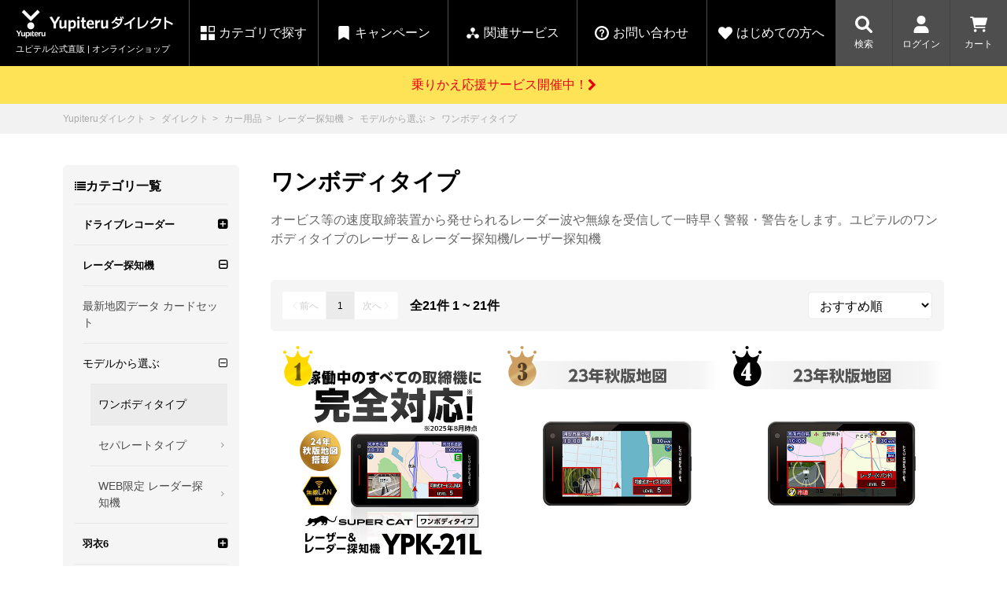

--- FILE ---
content_type: text/html;charset=utf-8
request_url: https://direct.yupiteru.co.jp/category/CAR_RD_1BODY/
body_size: 26335
content:
<!DOCTYPE html>
<html xmlns="http://www.w3.org/1999/xhtml" xml:lang="ja" lang="ja">
  <head>
    <meta http-equiv="Content-Type" content="text/html; charset=utf-8" />
    <meta http-equiv="Content-Style-Type" content="text/css" />
    <meta http-equiv="Content-Script-Type" content="text/javascript" />
    <meta name="format-detection" content="telephone=no" />
    <meta name="viewport" content="width=device-width,initial-scale=1" />
    <title>最初の1台におすすめワンボディタイプ！レーザー＆レーダー探知機 | Yupiteruダイレクト｜Yupiteru(ユピテル)の公式通販オンラインストア</title>
    <link href="/client_info/YUPITERU/view/userweb/css/index.css?timestamp=1768784785727" rel="stylesheet" type="text/css" />
    <link href="/client_info/YUPITERU/view/userweb/css/font-awesome.css?timestamp=1768784785727" rel="stylesheet" type="text/css" />
    <link href="/client_info/YUPITERU/view/userweb/css/fontello.min.css?timestamp=1768784785727" rel="stylesheet" type="text/css" />
    <link href="/client_info/YUPITERU/view/userweb/css/category_list_new.css?timestamp=1768784785727" rel="stylesheet" type="text/css" />
    <link href="/client_info/YUPITERU/view/userweb/favicon.ico?timestamp=1768784785727" rel="shortcut icon" />
    <link href="/client_info/YUPITERU/view/userweb/css/fontello.min.css?timestamp=1768784785727" rel="stylesheet" />
    <script src="/client_info/YUPITERU/view/userweb/js/ebisu_lib.js?timestamp=1768784785727" type="text/javascript" charset="utf-8"></script>
    <script src="/client_info/YUPITERU/view/userweb/js/ebisu.js?timestamp=1768784785727" type="text/javascript" charset="utf-8"></script>
    <script src="/client_info/YUPITERU/view/userweb/js/1.7.1.jquery.min.js?timestamp=1768784785727" type="text/javascript" charset="utf-8"></script>
    <script src="/client_info/YUPITERU/view/userweb/js/yp_item_list.js?timestamp=1768784785727" type="text/javascript" charset="utf-8"></script>
    <script src="/client_info/YUPITERU/view/userweb/js/yp_item_search_result.js?timestamp=1768784785727" type="text/javascript" charset="utf-8"></script>
    <script src="/client_info/YUPITERU/view/userweb/js/jquery.cookie.js?timestamp=1768784785727" type="text/javascript" charset="utf-8"></script>
    <script src="/client_info/YUPITERU/view/userweb/js/yp_app_login_button_remove.js?timestamp=1768784785727" type="text/javascript" charset="utf-8"></script>
    <script src="/client_info/YUPITERU/view/userweb/js/yp_index.js?timestamp=1768784785727" type="text/javascript" charset="utf-8"></script>
    <script src="/client_info/YUPITERU/view/userweb/js/yp_common.js?timestamp=1768784785727" type="text/javascript" charset="utf-8"></script>
    <script src="/client_info/YUPITERU/view/userweb/js/slick.js?timestamp=1768784785727" type="text/javascript" charset="utf-8"></script>
    <script src="/client_info/YUPITERU/view/userweb/js/yp_item_list_sort.js?timestamp=1768784785727" type="text/javascript" charset="utf-8"></script>
  <meta name="keywords" content="ワンボディタイプ" /><meta name="description" content="オービス等の速度取締装置から発せられるレーダー波や無線を受信して一時早く警報・警告をします。ユピテルのワンボディタイプのレーザー＆レーダー探知機/レーザー探知機製品一覧【Yupiteruダイレクト】" /><meta property="og:description" content="オービス等の速度取締装置から発せられるレーダー波や無線を受信して一時早く警報・警告をします。ユピテルのワンボディタイプのレーザー＆レーダー探知機/レーザー探知機製品一覧【Yupiteruダイレクト】" /><meta property="og:title" content="ワンボディタイプ" /><meta property="og:image" content="https://direct.yupiteru.co.jp/client_info/YUPITERU/view/userweb/images/ypd_h_ogimage.jpg" /><meta property="og:type" content="article" /><meta property="og:url" content="https://direct.yupiteru.co.jp/category/CAR_RD_1BODY/" /><meta property="og:site_name" content="Yupiteruダイレクト" /><link rel="canonical" href="https://direct.yupiteru.co.jp/category/CAR_RD_1BODY/" /></head>
  <body><script>
  (function(i,s,o,g,r,a,m){i['GoogleAnalyticsObject']=r;i[r]=i[r]||function(){
  (i[r].q=i[r].q||[]).push(arguments)},i[r].l=1*new Date();a=s.createElement(o),
  m=s.getElementsByTagName(o)[0];a.async=1;a.src=g;m.parentNode.insertBefore(a,m)
  })(window,document,'script','https://www.google-analytics.com/analytics.js','ga');

  ga('create', 'UA-300329-13', 'auto');
  ga('send', 'pageview');

  ga('create', 'UA-27932082-24', 'auto', {'name': 'newTracker'});
  ga('newTracker.send', 'pageview');

</script>
	<script type="text/javascript">
	if (typeof Ebisu != "undefined") {
		Ebisu.isLocal = false;
		Ebisu.rootPath = 'https://direct.yupiteru.co.jp/';
	}
	</script>
	<script type="text/javascript">
<!--
// 
function nextItemListSelectCategory(selectInput) {
	document.location.href = selectInput.options[selectInput.selectedIndex].value;
}
//  
var beatedFlag = false;
function isUnbeaten() {
	if (beatedFlag) {
		return false;
	}
	beatedFlag = true;
	return true;
}
// 
function isUnbeatenSub() {
	if (beatedFlag) {
		return false;
	}
	return true;
}
// 
function isConfirmed() {
	return confirm('実行します。\nよろしいですか？');
}
// 
function next(request) {
	nextForm(null, null, null, request, null);
}
function nextKey(request, key) {
	nextForm(null, null, null, request, key);
}
function nextFormKey(form, request, key) {
	nextForm(form, null, null, request, key);
}
function nextAction(action, request) {
	nextForm(null, null, action, request, null);
}
function nextForm(form, target, action, request, key) {
	pos = -1;
	if (request != null) {
		pos = request.indexOf("download");
	}
	if (pos == -1 && action != null) {
		pos = action.indexOf("Menu001Logout");
	}
	if (pos == -1) {
		if (!isUnbeaten()) {
			alert('前のリクエストを処理中です。しばらくお待ちください。');
			return;
		}
	}
	if (form == null) {
		form = document.forms[0];
	}
	var oldTarget = form.target;
	if (target) {
		alert(target);
		form.target = target;
	}
	var oldAction = form.action;
	if (action != null) {
		form.action = action;
	}
	if (request == null) {
		request = '';
	}
	if (key != null) {
		form.key.value = key;
	}
	if (form.request != null) {
		form.request.value = request;
	}

	beforeExecuteSubmitForm();
	
	form.submit();

	form.target = oldTarget;
	form.action = oldAction;
}

(function() {
	func = function() {beatedFlag = false;};
	//
	if(typeof window.addEventListener == 'function'){ 
		window.addEventListener('unload', func, false);
		window.addEventListener('pageshow', func, false);
		return true;
	}
})();

var beforeExecuteSubmitForm = function() {
	// 
};

//-->
</script>
	<script type="text/javascript">
<!--
function ebisu_dateFormat(controller) {
  var reg = /^(\d{4})\/?(\d{1,2})\/?(\d{1,2})?$/;
  var str = ebisu_trim(controller.value);
  if (reg.test(str)) {
    var a = reg.exec(str);
    controller.value = a[1] + ebisu_conv(a[2]) + ebisu_conv(a[3]);
  }
}
function ebisu_conv(s) {
  var ret = "";
  if (s == null) {
  } else if (s.length == 1) {
    ret = "/0" + s;
  } else if (s.length == 2) {
    ret = "/" + s;
  }
  return ret;
}
function ebisu_revert(controller) {
  var reg = /^\d{4}\/\d{2}(\/\d{2})?$/;
  if (reg.test(controller.value)) {
    controller.value = controller.value.replace(/\/+/g, "");
  }
}
function ebisu_trim(s) {
  return s.replace(/^\s*/, "").replace(/\s*$/, "");
}
function ebisu_cc(){
  var e = event.srcElement;
  var r = e.createTextRange();
  r.moveStart("character", e.value.length);
  r.collapse(true);
  r.select();
}
//-->
</script>
	
	<script type="text/javascript">
<!--
//
function showSubWindowActionRequest(action, request, width, height) {
	return showSubWindowActionRequestKey(action, request, null, width, height);
}
//
function showSubWindowActionRequestKey(action, request, key, width, height) {
	var pos = action.indexOf("?");
	var requestString = "";
	if (pos == -1) {
		requestString = "?request=";
	} else {
		requestString = "&request=";
	}
	requestString += request;
	if (key != null) {
		requestString += "&key=" + key;
	}
	return showSubWindow(action + requestString, width, height);
}
//
var ebisuSubWindow;
function showSubWindow(url, width, height) {
	if (ebisuSubWindow != null) {
		ebisuSubWindow.close();
	}
	ebisuSubWindow = showSubWindowPrivate(url, width, height, "ebisuSubWindow");
	if (ebisuSubWindow == null) {
		alert('ウィンドウのポップアップがブラウザによってブロックされました。誠に恐れ入りますが、直接ボタンをクリックするか、ブラウザのポップアップブロックの設定を調整してください。');
		return false;
	}
	ebisuSubWindow.focus();
	return ebisuSubWindow;
}
//
function showSubWindowPrivate(url, width, height, windowName) {
	//
	if (width == null) {
		width = 750;
	}
	if (height == null) {
		height = 650;
	}
	if (url.indexOf("http") != 0) {
		url = "http://direct.yupiteru.co.jp/" + url;
	}
	if (!isUnbeatenSub()) {
		alert("前のリクエストを処理中です。しばらくお待ちください。");
	} else {
		return window.open(url, windowName, "width="+width+", height="+height+", toolbar=0, menubar=0, location=0, status=yes, scrollbars=yes");
	}
}

//
function closeAllSubwindow() {
	if (ebisuSubWindow != null && !ebisuSubWindow.closed ) {
		ebisuSubWindow.close();
	}
}
-->
</script>
	<script type="text/javascript">
<!--
function joinDate(idName, yearName, monthName, dayName) {
	if(yearName != null &&monthName != null && dayName != null){
		document.getElementById(idName).value = document.getElementById(yearName).value + '/' + document.getElementById(monthName).value + '/' +document.getElementById(dayName).value
	}
}
function yearFormat(yearName){
	var value = document.getElementById(yearName).value;
	if (!isNaN(value) && value.length == 1) value = '200' + value; if (!isNaN(value) && value.length == 2) value = '20' + value; if (!isNaN(value) && value.length == 3) value = '2' + value;
	document.getElementById(yearName).value = value;
}
//-->
</script>
	
	
	
	
	
	
	
	
	

<script type="text/javascript">
//<!--

// 
function change_order(order) {
	document.list_form.request.value = 'change_order';
	document.list_form.sort_order.value = order;
	sendAddHashRequest(eb$('form[name="list_form"]'));
}
// 
function change_detail_mode() {
	document.list_form.item_list_mode.value = '1';
	sendAddHashRequest(eb$('form[name="list_form"]'));
}
// 
function change_image_mode() {
	document.list_form.item_list_mode.value = '2';
	sendAddHashRequest(eb$('form[name="list_form"]'));
}
// 
function change_simple_mode() {
	document.list_form.item_list_mode.value = '0';
	sendAddHashRequest(eb$('form[name="list_form"]'));
}

// 
// 
function sendAddHashRequest(form){
	form = delankerparam(form);
	if (addInputBrowser() && location.hash != '') {
		var url = location.pathname;
		var param = form.serialize();
		if(param != ""){
			window.location.href = url +"?" + param + location.hash;
		}else{
			window.location.href = url + location.hash;
		}
	}else{
		// 
		form.submit();
	}
	return;
}

// 
// 
// 
function delankerparam(form){
	var elements = form.find('input:hidden');
	for (var i = 0; i < elements.length; i++) {
		if(elements[i].name == "ankerparams" && elements[i].value == ""){
			elements[i].parentNode.removeChild(elements[i]);
		}
	}
	return form;
}

// 
// 
function addInputBrowser(){
	var agent = window.navigator.userAgent.toLowerCase();
	if(agent.indexOf('msie') !== -1 ||
			(agent.indexOf('trident') !== -1)	||
			(agent.indexOf('edge') !== -1)){
		//
		return true;
	}
	return false;
}



// 
function change_search_max_row(req, value) {
	document.itemSearchMax_form.request.value = req;
	document.itemSearchMax_form.SEARCH_MAX_ROW_LIST.value = value;
	sendAddHashRequest(eb$('form[name="itemSearchMax_form"]'));
}

//
function execAjaxForItemList(url, execAjaxCallback) {
	eb$.ajax({type:"POST", url:url, cache:false, ifModified:false})
	.done(function(response, textStatus, jqXHR){
		execAjaxCallback(jqXHR);
	});
}
//
function putItemToWishListAfterAjaxCheck(paramUrl, itemCd, propcd, token, obj) {
	if (!isUnbeaten()) {
		alert('処理中です。');
		return;
	}
	var url = paramUrl + "?request=insert_wishlist&token=" + token + "&item_cd=" + itemCd;
	if (propcd != null && propcd != '' && propcd != undefined) {
		url = url + '-' + propcd;
	}
	execAjaxForItemList(url, function(jqXHR){
		var error = JSON.parse(jqXHR.responseText).ERROR;
		if (error != '' && error != undefined) {
			//  
			ajaxPutToWishListErrorAction(jqXHR, obj);
			beatedFlag = false;
		} else {
		//  
			ajaxPutToWishListSuccessAction(jqXHR, obj);
			if(typeof outputGtagInsertWishList !== 'undefined'){
				outputGtagInsertWishList(itemCd);
			}
			beatedFlag = false;
		}
	});
	return false;
};


//
function deleteItemToWishListAfterAjaxCheck(paramUrl, memberId, itemCd, token, obj) {
	if (!isUnbeaten()) {
		alert('処理中です。');
		return;
	}
	var url = paramUrl + "?request=delete_wishlist&token=" + token + "&ITEM_CD=" + itemCd + "&MEMBER_ID=" + memberId;
	execAjaxForItemList(url, function(jqXHR){
		var error = JSON.parse(jqXHR.responseText).ERROR;
		if (error != '' && error != undefined) {
			//  
			ajaxPutToWishListErrorAction(jqXHR, obj);
			beatedFlag = false;
		} else {
		//  
			ajaxPutToWishListSuccessAction(jqXHR, obj);
			beatedFlag = false;
		}
	});
	return false;
};


// 
function ajaxPutToWishListErrorAction(msg, obj) {
	var error = JSON.parse(msg.responseText).ERROR;
	alert(error);
}

// 
function ajaxPutToWishListSuccessAction(msg, obj) {
	var self = eb$(obj);
	var parent = eb$(obj).parent();
	if(parent.find(".wishStatus").hasClass("wished")) {
		parent.find('.wishlistMessage').hide();
		showPop(parent.find('.wishlistDelMessage'));
		parent.find(".wishStatus").removeClass("wished");
			parent.find(".wishlistdeletetag").hide();
			parent.find(".wishlistinserttag").show();
	} else {
		parent.find('.wishlistDelMessage').hide();
		showPop(parent.find('.wishlistMessage'));
		parent.find(".wishStatus").addClass("wished");
			parent.find(".wishlistinserttag").hide();
			parent.find(".wishlistdeletetag").show();
	}
	
}
-->
</script><script type="text/javascript">
//<!--

// 
var input_key_buffer = new Array();

// 
function putItemToCartAfterAjaxCheck(paramUrl, request, itemCd, obj, params, formName) {
	if (!KeyIsDown(32)) {
		if (!isUnbeaten()) {
			alert('処理中です。');
			return;
		}
	}
	param = getAjaxParamsForItemCheck(params, formName);
	paramInfo = "&item_cd=" + itemCd + param;
	if (!KeyIsDown(32)) {
		isAjaxCheckPossibleToPutToCart(paramUrl, paramInfo, request, itemCd, obj);
	} else {
		KeyIsDown(32) = true;
	}
	return false;
}
function getAjaxParamsForItemCheck(names, formName) {
	var rtn = "";
	if (names ==null || names == "") {
		return rtn;
	}
	var paramsNames = names.split(",");
	for (var i = 0; i < paramsNames.length; i++) {
		var element = document.getElementsByName("'" + formName + "'")[paramsNames[i]];
		var value = getOptionValue(element);
		rtn = rtn + "&" + paramsNames[i] + "=" + value;
	}
	return rtn;
}
function KeyIsDown(key_code){
	if(input_key_buffer[key_code])	{
		input_key_buffer[key_code] = false;
		return true;
	}
	return false;
}

// 
function execAjaxForPutToCart(url, data, putToCartCallback) {
	eb$.ajax({type: "POST", url: url, data:data, cache:false, ifModified:false})
	.done(function(response, textStatus, jqXHR){
		putToCartCallback(jqXHR);
	});
}

// 
function isAjaxCheckPossibleToPutToCart(paramUrl, paramInfo, request, itemCd, obj) {
	var url;
	if (paramUrl.indexOf("?") != -1) {
		url = paramUrl + "&request=" + request;
	} else {
		url = paramUrl + "?request=" + request;
	}
	execAjaxForPutToCart(url, "&response_type=json" + paramInfo, function(jqXHR){
		var error = JSON.parse(jqXHR.responseText).ERROR;
		if (error != '' && error != undefined) {
			// 
			ajaxPutToCartErrorAction(jqXHR, obj);
			beatedFlag = false;
		} else {
			// 
			ajaxPutToCartSuccessAction(jqXHR, obj);
			if(typeof outputGtagInsertCart !== 'undefined'){
				outputGtagInsertCart(itemCd);
			}
			if(typeof sendStaffStartTrackingRequest !== 'undefined') {
				sendStaffStartTrackingRequest(itemCd, paramInfo);
			}
			if (false){
				ajaxCartInfoUpdate();
			}
			beatedFlag = false;
		}
	});
}

// 
// 
function ajaxCartInfoUpdate(){
	// 
	var CLASS_NAME_LIST = [
			"cart_item_count",								// 
			"cart_amount_sum",								// 
			"cart_syokei",									// 
			"cart_syokei_hontai",							// 
			"cart_syokei_tax",								// 
			"cart_syokei_zeikomi",							// 
			"cart_before_teiki_discount_syokei_hontai",		// 
			"cart_before_teiki_discount_syokei_tax",		// 
			"cart_before_teiki_discount_syokei_zeikomi",	// 
			"cart_teiki_discount_syokei_hontai",			// 
			"cart_maker_syokei_hontai",						// 
			"cart_maker_syokei_tax",						// 
			"cart_maker_syokei_zeikomi",					// 
			"cart_add_point_sum",							// 
			"cart_item_code_list"							// 
	];
	var urlData = new Object();
	urlData["REQUEST"] = 'get_cart_info_data';
	
	// 
	var upNameList = "";
	// 
	var allElements = document.getElementsByTagName('*');
	// 
	for (var i in CLASS_NAME_LIST) {
		var className = CLASS_NAME_LIST[i];
		for (var n = 0; n < allElements.length; n++){
			if(allElements[n].className == className){
				if(upNameList != ""){
					upNameList += ",";
				}
				upNameList += className;
			}
		}
	}
	if(upNameList == ""){
		return;
	}
	urlData["UPDATE_NAME_LIST"] = upNameList;
	var url = 'https://direct.yupiteru.co.jp/ajax_get_cart_info.html';
	// 
	execAjaxForPutToCart(url, urlData, function(jqXHR){
		var error = JSON.parse(jqXHR.responseText).ERROR;
		if (error != '' && error != undefined) {
			// 
			var errorMessage = error + "\nカート投入前のカート情報を表示します。";
			alert(errorMessage);
			beatedFlag = false;
		} else {
			// 
			callBackCartInfoUpdate(JSON.parse(jqXHR.responseText));
			beatedFlag = false;
		}
	});
}

// 
function callBackCartInfoUpdate(res){
	// 
	var len = 0;
	for (key in res.SELECT_DATA) {
		  len++;
	}
	if(len == 0){
		return;
	}
	
	// 
	var allElements = document.getElementsByTagName('*');
	// 
	for(var i in res.SELECT_DATA){
		for(var key in res.SELECT_DATA[i]){
			for (var n = 0; n < allElements.length; n++){
				if (allElements[n].className == key){
					allElements[n].innerHTML = res.SELECT_DATA[i][key];
				}
			}
		}
	}
}

function getOptionValueSub(name, formName) {
	var element = document.getElementsByName("'" + formName + "'")[name];
	return getOptionValue(element);
}

function getOptionValue(element) {
	if (element != null) {
		if (element.type == 'select-one') {
			var i = element.selectedIndex;
			return element[i].value;
		}
		if (element.type == 'radio') {
			if (element.checked) {
				return element.value;
			}
		}
		if (element.type == 'text') {
			return element.value;
		}
		if (element.type == 'hidden') {
			return element.value;
		}
		if (element.length != null) {
			// 
			if (element[0].type == 'radio') {
				var N = element.length;
				for (var i = 0; i < N; i++) {
					if (element[i].checked) {
						return element[i].value;
					}
				}
			}
			if (element[0].type == 'checkbox') {
				var N = element.length;
				var str = '';
				for (var i = 0; i < N; i++) {
					if (element[i].checked) {
						if (str != '' && element[i].value != '') {
							str = str + ',';
						}
						str = str + element[i].value;
					}
				}
				return str;
			}
			if (element[0].type == 'hidden') {
				var N = element.length;
				var str = '';
				for (var i = 0; i < N; i++) {
					if (str != '' && element[i].value != '') {
						str = str + ',';
					}
					str = str + element[i].value;
				}
				return str;
			}
		}
	}
	return null;
}

-->
</script><form name="list_form" method="get"><input type="hidden" name="request" value="search" /><input type="hidden" name="sort_order" id="sort_order" value="1"/>
<input type="hidden" name="item_list_mode" id="item_list_mode" value="0"/>
<input type="hidden" name="SEARCH_MAX_ROW_LIST" id="SEARCH_MAX_ROW_LIST" value="200"/>
<input type="hidden" name="category_cd" id="category_cd" value="CAR_RD_1BODY"/>
</form><form name="itemSearchMax_form" method="get"><input type="hidden" name="request" value="search" /><input type="hidden" name="ankerparams" /><input type="hidden" name="sort_order" id="sort_order" value="1"/>
<input type="hidden" name="item_list_mode" id="item_list_mode" value="0"/>
<input type="hidden" name="SEARCH_MAX_ROW_LIST" id="SEARCH_MAX_ROW_LIST" value="200"/>
<input type="hidden" name="category_cd" id="category_cd" value="CAR_RD_1BODY"/>
</form>
    <!-- このテンプレートのURLは右記になります。 ドメイン/ext/faq.html -->

    
    

  <!-- Google Tag Manager(広告用) -->
  <script>(function (w, d, s, l, i) {
      w[l] = w[l] || []; w[l].push({
        'gtm.start':
          new Date().getTime(), event: 'gtm.js'
      }); var f = d.getElementsByTagName(s)[0],
        j = d.createElement(s), dl = l != 'dataLayer' ? '&l=' + l : ''; j.async = true; j.src =
          'https://www.googletagmanager.com/gtm.js?id=' + i + dl; f.parentNode.insertBefore(j, f);
    })(window, document, 'script', 'dataLayer', 'GTM-T6WXM4D');</script>
  <noscript>
    <iframe src="https://www.googletagmanager.com/ns.html?id=GTM-T6WXM4D" height="0" width="0" style="display:none;visibility:hidden"></iframe>
  </noscript>
  <!-- End Google Tag Manager(広告用) -->

  <!-- Facebook Pixel Code -->
  <script>
    !function (f, b, e, v, n, t, s) {
      if (f.fbq) return; n = f.fbq = function () {
        n.callMethod ?
        n.callMethod.apply(n, arguments) : n.queue.push(arguments)
      };
      if (!f._fbq) f._fbq = n; n.push = n; n.loaded = !0; n.version = '2.0';
      n.queue = []; t = b.createElement(e); t.async = !0;
      t.src = v; s = b.getElementsByTagName(e)[0];
      s.parentNode.insertBefore(t, s)
    }(window, document, 'script',
      'https://connect.facebook.net/en_US/fbevents.js');
    fbq('init', '390741458216159');
    fbq('track', 'PageView');
  </script>
  <noscript>
    <img height="1" width="1" style="display:none" src="https://www.facebook.com/tr?id=390741458216159&ev=PageView&noscript=1" />
  </noscript>
  <!-- End Facebook Pixel Code -->

  <header class="Header">
    <div class="Header_inner">
      <div class="SpMenuButton"></div>
      <a href="https://direct.yupiteru.co.jp/" class="Logo">
        <div class="Logo_image">
          <img src="/client_info/YUPITERU/view/userweb/images/header/yp_logo@2x.png?timestamp=1768784785727" alt="Yupiteruダイレクト" width="38" height="37" class="Logo_yp AfterHidden" />
          <img src="/client_info/YUPITERU/view/userweb/images/header/logo_text@2x.png?timestamp=1768784785727" alt="Yupiteruダイレクト" width="157" height="19" />
        </div>
        <span class="Logo_text AfterHidden">ユピテル公式直販 | オンラインショップ</span>
      </a>

      <ul class="HeaderMenu">
        <li class="HeaderMenu_item -typeCategory" data-menu-type="Category">
          <span>カテゴリで探す</span>
        </li>
        <li class="HeaderMenu_item -typeCampaign" data-menu-type="Campaign">
          <span>キャンペーン</span>
        </li>
        <li class="HeaderMenu_item -typeService" data-menu-type="Service">
          <span>関連サービス</span>
        </li>
        <li class="HeaderMenu_item -typeInquiry" data-menu-type="Inquiry">
          <span>お問い合わせ</span>
        </li>
        <li class="HeaderMenu_item -typeAbout" data-menu-type="About">
          <a href="https://direct.yupiteru.co.jp/ext/ypd_merit.html" class="HeaderSpMenu_item_link">
            <span>はじめての方へ</span>
          </a>
        </li>
      </ul>

      <ul class="ShopMenu">
        <li class="ShopMenu_item -typeSearch" data-menu-type="Search">
          <div class="ShopMenu_itemIcon"></div>
          検索
        </li>

        <li class="ShopMenu_item -typeLogin" data-menu-type="Login">
          <div class="ShopMenu_itemIcon"></div>
          ログイン
        </li>

        

        <li class="ShopMenu_item -typeCart">
          <a href="https://direct.yupiteru.co.jp/cart_index.html">
            <div class="ShopMenu_itemIcon"></div>
            <span>カート</span>
            <div class="ShopMenu_cartAmount">
              0
            </div>
          </a>
        </li>
      </ul>
    </div>

    <ul class="HeaderSpMenu">
      <li class="HeaderSpMenu_item -typeCategory" data-menu-type="Category">
        <span>カテゴリで<br />探す</span>
      </li>
      <li class="HeaderSpMenu_item -typeCampaign" data-menu-type="Campaign">
        <span>キャン<br />ペーン</span>
      </li>
      <li class="HeaderSpMenu_item -typeService" data-menu-type="Service">
        <span>関連<br />サービス</span>
      </li>
      <li class="HeaderSpMenu_item -typeInquiry" data-menu-type="Inquiry">
        <span>お問い<br />合わせ</span>
      </li>
      <li class="HeaderSpMenu_item -typeAbout" data-menu-type="About">
        <a href="https://direct.yupiteru.co.jp/ext/ypd_merit.html" class="HeaderSpMenu_item_link">
          <span>はじめての<br />方へ</span>
        </a>
      </li>
    </ul>

    <div class="MenuItem_dropDowns">
      <div class="MenuItem_dropDown -typeCategory">
        <div class="MenuItem_dropDownInner">

          <ul class="CategoryLinks">
            <li class="CategoryLinks_item">
              <a href="https://direct.yupiteru.co.jp/ext/category_dr_index.html">
                <img src="/client_info/YUPITERU/view/userweb/images/header/category_dr@2x.png?timestamp=1768784785727" alt="ドライブレコーダー" width="208" height="125" />
                <span>ドライブレコーダー</span>
              </a>
            </li>
            <li class="CategoryLinks_item">
              <a href="https://direct.yupiteru.co.jp/ext/category_rd_index.html">
                <img src="/client_info/YUPITERU/view/userweb/images/header/category_rd@2x.png?timestamp=1768784785727" alt="レーダー探知機" width="208" height="125" />
                <span>レーダー探知機</span>
              </a>
            </li>
            <li class="CategoryLinks_item">
              <a href="https://direct.yupiteru.co.jp/item_list.html?category_cd=ROBOT&amp;SEARCH_MAX_ROW_LIST=200&amp;item_list_mode=&amp;sort_order=1">
                <img src="/client_info/YUPITERU/view/userweb/images/header/category_robot@2x.png?timestamp=1768784785727" alt="ホームロボット" width="208" height="125" />
                <span>ホームロボット</span>
              </a>
            </li>
            <li class="CategoryLinks_item">
              <a href="https://direct.yupiteru.co.jp/item_list.html?category_cd=GOLF&amp;SEARCH_MAX_ROW_LIST=200&amp;item_list_mode=&amp;sort_order=1">
                <img src="/client_info/YUPITERU/view/userweb/images/header/category_golf@2x.png?timestamp=1768784785727" alt="" width="208" height="125" />
                <span>ゴルフ</span>
              </a>
            </li>
            <li class="CategoryLinks_item">
              <a href="https://direct.yupiteru.co.jp/ext/category_web_index.html">
                <img src="/client_info/YUPITERU/view/userweb/images/header/category_web@2x.png?timestamp=1768784785727" alt="WEB限定モデル" width="208" height="125" />
                <span>WEB限定モデル</span>
              </a>
            </li>
          </ul>

          <div class="CategoryOther">
            <a href="https://spareparts.yupiteru.co.jp/" class="Category_sparePartsLink AfterHidden">
              <strong>スペアパーツ<br />ダイレクト</strong>
              <span>純正オプション品の<br />ご購入はこちら</span>
            </a>
            <a href="https://spareparts.yupiteru.co.jp/" class="Category_sparePartsLink BeforeHidden">
              <span>純正オプション</span>
              <span>スペアパーツ<br />ダイレクト</span>
            </a>

            <a href="https://direct.yupiteru.co.jp/ext/category_hgrm6_index.html" class="Category_leiLink">
              <span class="AfterHidden">Yupiteruオリジナル</span>
              <img src="/client_info/YUPITERU/view/userweb/images/header/logo_hagoromo.png?timestamp=1768784785727" alt="羽衣6" width="144" height="61" />
              <span>アイテム一覧</span>
            </a>

            <a href="https://yupimeta.jp/" target="_blank" class="Category_yupimeta">
              <span class="AfterHidden">Yupiteruメタバース</span>
              <img src="/client_info/YUPITERU/view/userweb/images/header/logo_yupimeta.png" alt="ユピメタ" width="144" height="61" />
              <span>バーチャルストア</span>
            </a>

            <div class="PopularCategories">
              <div class="PopularCategories_title">
                人気<br class="AfterHidden" />カテゴリ
              </div>
              <ul class="PopularCategories_items">
                <li class="PopularCategories_item -typeSale">
                  <a href="https://direct.yupiteru.co.jp/item_list.html?category_cd=SALE_SELECT&amp;SEARCH_MAX_ROW_LIST=1000">期間限定セール</a>
                </li>
                <li class="PopularCategories_item">
                  <a href="https://direct.yupiteru.co.jp/item_list.html?category_cd=OUTLET&amp;SEARCH_MAX_ROW_LIST=200&amp;item_list_mode=&amp;sort_order=1">アウトレット</a>
                </li>
                <li class="PopularCategories_item">
                  <a href="https://direct.yupiteru.co.jp/item_list.html?category_cd=CAR_DR_PARKING_STA&amp;SEARCH_MAX_ROW_LIST=200&amp;item_list_mode=&amp;sort_order=1">駐車監視機能
                    標準搭載</a>
                </li>
                <li class="PopularCategories_item">
                  <a href="https://direct.yupiteru.co.jp/item_list.html?category_cd=CAR_DR_PARKING_SET&amp;SEARCH_MAX_ROW_LIST=200&amp;item_list_mode=&amp;sort_order=1">駐車監視セット</a>
                </li>
                <li class="PopularCategories_item">
                  <a href="https://direct.yupiteru.co.jp/item_list.html?category_cd=CAR_ETC&amp;SEARCH_MAX_ROW_LIST=200&amp;item_list_mode=&amp;sort_order=1">サポートカー用品</a>
                </li>
                <li class="PopularCategories_item">
                  <a href="https://direct.yupiteru.co.jp/apply.html?id=LARGE_ORDER&amp;bu=">大口注文はこちら</a>
                </li>
              </ul>
            </div>
          </div>

        </div>
      </div>

      <div class="MenuItem_dropDown -typeService">
        <div class="MenuItem_dropDownInner">

          <ul class="RelationServices Columns">
            <li class="RelationServices_item Columns_item">
              <a href="https://my.yupiteru.co.jp/" target="_blank">
                <strong class="RelationServices_item_title">
                  <img src="/client_info/YUPITERU/view/userweb/images/header/myyupiteru_head_logo.svg?timestamp=1768784785727" alt="MyYupiteru" height="32" />
                </strong>
                <span>製品登録や最新情報はこちら <i class="fa fa-caret-right" aria-hidden="true"></i></span>
              </a>
            </li>
            <li class="RelationServices_item Columns_item">
              <a href="https://ity.yupiteru.co.jp/" target="_blank">
                <strong class="RelationServices_item_title">
                  <img src="/client_info/YUPITERU/view/userweb/images/header/ityclub_head_logo.svg?timestamp=1768784785727" alt="ityクラブ" height="32" />
                </strong>
                <span>GPSデータ更新のお申込はこちら <i class="fa fa-caret-right" aria-hidden="true"></i></span>
              </a>
            </li>
            <li class="RelationServices_item Columns_item">
              <a href="https://www.yupiteru.co.jp/" target="_blank">
                <strong class="RelationServices_item_title">
                  <img src="/client_info/YUPITERU/view/userweb/images/header/yupiteru_head_logo.svg?timestamp=1768784785727" alt="Yupiteru" height="32" />
                </strong>
                <span>ユピテル公式サイトはこちら <i class="fa fa-caret-right" aria-hidden="true"></i></span>
              </a>
            </li>
          </ul>

        </div>
      </div>

      <div class="MenuItem_dropDown -typeCampaign">
        <div class="HeaderCampaign">
          <h3 class="HeaderBorderTitle">
            <div class="HeaderBorderTitle_inner">
              <span>開催中のキャンペーン</span>
            </div>
          </h3>
          <div class="Slide_items_wrapper swiper">
            <ul class="swiper-wrapper">
              <li class="swiper-slide">
                <ul class="Slide_items">
                  <li class="Slide_item">
                    <a href="https://direct.yupiteru.co.jp/ext/2510_norikaecp.html" data-banner-type="campaign" data-banner-position="header">
                      <div class="CampaignItem_image">
                        <img src="/client_info/YUPITERU/infoimage/squarebnr_norikaecp_w800.jpg" />
                      </div>
                      <div class="CampaignItem_text">
                        <div class="CampaignItem_label">
                          キャンペーン
                        </div>
                        <div class="CampaignItem_title">
                          【乗りかえ応援サービス開催中！】サービス上限数に達し次第終了
                        </div>
                        <div class="CampaignItem_link">
                          詳しくはこちら <i class="fa fa-caret-right" aria-hidden="true"></i>
                        </div>
                      </div>
                    </a>
                  </li><li class="Slide_item">
                    <a href="https://direct.yupiteru.co.jp/item_list.html?category_cd=OUTLET" data-banner-type="campaign" data-banner-position="header">
                      <div class="CampaignItem_image">
                        <img src="/client_info/YUPITERU/infoimage/outlet.jpg" />
                      </div>
                      <div class="CampaignItem_text">
                        <div class="CampaignItem_label">
                          キャンペーン
                        </div>
                        <div class="CampaignItem_title">
                          【毎日開催！】アウトレットセール
                        </div>
                        <div class="CampaignItem_link">
                          詳しくはこちら <i class="fa fa-caret-right" aria-hidden="true"></i>
                        </div>
                      </div>
                    </a>
                  </li>
                </ul>
              </li>
            </ul>
            <div class="Slide_guide ">scroll <i class="fa fa-hand-o-right" aria-hidden="true"></i></div>
          </div>
        </div>

        <div class="HeaderTopics">
          <h3 class="HeaderBorderTitle">
            <div class="HeaderBorderTitle_inner">
              <span>お役立ち情報・トピックス</span>
            </div>
          </h3>
          <div class="Slide_items_wrapper swiper">
            <ul class="swiper-wrapper">
              <li class="swiper-slide">
                <ul class="Slide_items">
                  
                  <li class="Topics_item">
                    <a href="https://direct.yupiteru.co.jp/ext/sales_ranking.html" data-banner-type="topics" data-banner-position="header">
                      <img src="/client_info/YUPITERU/infoimage/minibnr_ypd_ranking_new.jpg" />
                    </a>
                  </li><li class="Topics_item">
                    <a href="https://direct.yupiteru.co.jp/ext/wasabi_push_model.html" data-banner-type="topics" data-banner-position="header">
                      <img src="/client_info/YUPITERU/infoimage/minibnr_wasabi_push_model.jpg" />
                    </a>
                  </li><li class="Topics_item">
                    <a href="https://direct.yupiteru.co.jp/ext/dr_parking_record.html" data-banner-type="topics" data-banner-position="header">
                      <img src="/client_info/YUPITERU/infoimage/minibnr_dr_paeking_record_.jpg" />
                    </a>
                  </li><li class="Topics_item">
                    <a href="https://direct.yupiteru.co.jp/ext/install_partners.html" data-banner-type="topics" data-banner-position="header">
                      <img src="/client_info/YUPITERU/infoimage/minibnr_install_partners.jpg" />
                    </a>
                  </li><li class="Topics_item">
                    <a href="https://direct.yupiteru.co.jp/apply.html?id=LARGE_ORDER&amp;bu=" data-banner-type="topics" data-banner-position="header">
                      <img src="/client_info/YUPITERU/infoimage/minibnr_ooguchi.jpg" />
                    </a>
                  </li><li class="Topics_item">
                    <a href="https://direct.yupiteru.co.jp/ext/dr_largecar.html" data-banner-type="topics" data-banner-position="header">
                      <img src="/client_info/YUPITERU/infoimage/minibnr_dr_largecar.png" />
                    </a>
                  </li><li class="Topics_item">
                    <a href="https://direct.yupiteru.co.jp/ext/search_dr_kodawari.html" data-banner-type="topics" data-banner-position="header">
                      <img src="/client_info/YUPITERU/infoimage/minibnr_search_dr_kodawari.jpg" />
                    </a>
                  </li><li class="Topics_item">
                    <a href="https://direct.yupiteru.co.jp/ext/dr_subsidy.html" data-banner-type="topics" data-banner-position="header">
                      <img src="/client_info/YUPITERU/infoimage/minibnr_dr_subsidy_rn.png" />
                    </a>
                  </li><li class="Topics_item">
                    <a href="https://direct.yupiteru.co.jp/ext/obd2.html" data-banner-type="topics" data-banner-position="header">
                      <img src="/client_info/YUPITERU/infoimage/bnrobd2.png" />
                    </a>
                  </li><li class="Topics_item">
                    <a href="https://direct.yupiteru.co.jp/ext/ypd_merit.html" data-banner-type="topics" data-banner-position="header">
                      <img src="/client_info/YUPITERU/infoimage/minibnr_ypdmerit.png" />
                    </a>
                  </li><li class="Topics_item">
                    <a href="https://direct.yupiteru.co.jp/ext/dr_chart.html" data-banner-type="topics" data-banner-position="header">
                      <img src="/client_info/YUPITERU/infoimage/minibnr_dr_chart.jpg" />
                    </a>
                  </li><li class="Topics_item">
                    <a href="https://direct.yupiteru.co.jp/ext/recommend_dr.html" data-banner-type="topics" data-banner-position="header">
                      <img src="/client_info/YUPITERU/infoimage/minibnr_recommend_dr.jpg" />
                    </a>
                  </li><li class="Topics_item">
                    <a href="https://direct.yupiteru.co.jp/ext/dr_attachment.html" data-banner-type="topics" data-banner-position="header">
                      <img src="/client_info/YUPITERU/infoimage/top_bnr_drattachment_.png" />
                    </a>
                  </li><li class="Topics_item">
                    <a href="https://direct.yupiteru.co.jp/ext/beginner_dr.html" data-banner-type="topics" data-banner-position="header">
                      <img src="/client_info/YUPITERU/infoimage/minibnr_beginnerdr.png" />
                    </a>
                  </li><li class="Topics_item">
                    <a href="https://direct.yupiteru.co.jp/ext/category_web_index.html" data-banner-type="topics" data-banner-position="header">
                      <img src="/client_info/YUPITERU/infoimage/minibnr_weblimited.png" />
                    </a>
                  </li><li class="Topics_item">
                    <a href="https://direct.yupiteru.co.jp/ext/dr_sdcard.html" data-banner-type="topics" data-banner-position="header">
                      <img src="/client_info/YUPITERU/infoimage/minibnr_dr_sdcard_.png" />
                    </a>
                  </li><li class="Topics_item">
                    <a href="https://www.yupiteru.co.jp/ypd/" data-banner-type="topics" data-banner-position="header">
                      <img src="/client_info/YUPITERU/infoimage/bnr_ypd_shop.png" />
                    </a>
                  </li>
                </ul>
              </li>
            </ul>
            <div class="Slide_guide ">scroll <i class="fa fa-hand-o-right" aria-hidden="true"></i></div>
          </div>
        </div>
      </div>

      <div class="MenuItem_dropDown -typeInquiry">
        <div class="MenuItem_dropDownInner">

          <ul class="Inquiry Columns">
            <li class="Inquiry_item Columns_item">
              <a href="https://direct.yupiteru.co.jp/ext/guide.html">
                <strong class="Inquiry_item_title">
                  <img src="/client_info/YUPITERU/view/userweb/images/header/icon_note.svg?timestamp=1768784785727" width="16" height="21" alt="お買い物ガイド" /> お買い物ガイド
                </strong>
                <span>各種ご利用方法はこちら <i class="fa fa-caret-right" aria-hidden="true"></i></span>
              </a>
            </li>
            <li class="Inquiry_item Columns_item">
              <a href="https://direct.yupiteru.co.jp/ext/faq.html">
                <strong class="Inquiry_item_title">
                  <img src="/client_info/YUPITERU/view/userweb/images/header/icon_qa.svg?timestamp=1768784785727" width="26" height="21" alt="お買い物ガイド" /> よくあるご質問
                </strong>
                <span>お問い合わせ前のご確認はこちら <i class="fa fa-caret-right" aria-hidden="true"></i></span>
              </a>
            </li>
            <li class="Inquiry_item Columns_item">
              <a href="https://direct.yupiteru.co.jp/ext/support.html">
                <strong class="Inquiry_item_title">
                  <img src="/client_info/YUPITERU/view/userweb/images/header/icon_operator.svg?timestamp=1768784785727" width="21" height="21" alt="お買い物ガイド" /> お問い合わせ
                </strong>
                <span>各種お問い合わせはこちら <i class="fa fa-caret-right" aria-hidden="true"></i></span>
              </a>
            </li>
          </ul>

        </div>
      </div>

      <div class="MenuItem_dropDown -typeSearch -typeShopMenu">

        <div class="MenuItem_dropDownInner">
          <form name="detailfrm" method="get" action="https://direct.yupiteru.co.jp/item_list.html" onsubmit="goSearch(); return false;">
            <input type="hidden" name="SEARCH_MAX_ROW_LIST" value="200" />
            <input type="hidden" name="item_list_mode" value="" />
            <input type="hidden" name="sort_order" value="1" />
            <div class="KeywordSearch">
              <input name="keyword" placeholder="機種名・キーワードを入力" class="KeywordSearch_input" type="text" />
              <button type="submit" class="KeywordSearch_button">
                <img src="/client_info/YUPITERU/view/userweb/images/header/icon_search.svg?timestamp=1768784785727" width="20" alt="" class="AfterHidden" /> さがす
              </button>
            </div>
          </form>
        </div>

        <div class="Search_categoryLinkScroll swiper">
          <ul class="swiper-wrapper">
            <li class="swiper-slide">
              <ul class="Search_categoryLink_items">
                <li class="Search_categoryLink_item">
                  <a href="https://direct.yupiteru.co.jp/ext/search_dr_kodawari.html" onclick="ga('send', 'event', 'header_search_tag', 'click', 'header_search_kodawari', 1);">
                    ドライブレコーダーを比較して探す
                  </a>
                </li>
                <li class="Search_categoryLink_item">
                  <a href="https://direct.yupiteru.co.jp/ext/category_rd_index.html" onclick="ga('send', 'event', 'header_search_tag', 'click', 'header_search_catrd', 1);">
                    レーダー探知機を探す
                  </a>
                </li>
                <li class="Search_categoryLink_item">
                  <a href="https://direct.yupiteru.co.jp/category/GOLF/" onclick="ga('send', 'event', 'header_search_tag', 'click', 'header_search_golf', 1);">
                    ゴルフ商品を探す
                  </a>
                </li>
                <li class="Search_categoryLink_item">
                  <a href="https://direct.yupiteru.co.jp/ext/spareparts/index.html" onclick="ga('send', 'event', 'header_search_tag', 'click', 'header_search_spareparts', 1);">
                    純正スペアパーツを探す
                  </a>
                </li>
                <!--li class="Search_categoryLink_item">
                  <a href="apply.html?id=LARGE_ORDER&bu="
                    onclick="ga('send', 'event', 'header_search_tag', 'click', 'header_search_houjin', 1);">
                    企業様向けのご注文はこちら
                  </a>
                </li-->
              </ul>
            </li>
          </ul>
        </div>
      </div>

      <div class="MenuItem_dropDown -typeLogin -typeShopMenu">
        <div class="MenuItem_dropDownInner">
          <ul class="Login_items Columns">
            <li class="Login_item Columns_item -typeLogin">
              <a href="https://direct.yupiteru.co.jp/login.html" id="toLoginButton">ログインする</a>
              <p class="LoginItem_text">
                Yupiteruダイレクトの商品を<br />
                会員価格やポイントを利用してご購入頂けます
              </p>
            </li>
            <li class="Login_item Columns_item -typeSignup">
              <a href="https://direct.yupiteru.co.jp/member_regist_new.html">新規会員登録をする</a>
              <p class="LoginItem_text">
                Yupiteruダイレクトに新規会員登録いただくと、<br />
                登録後すぐに使える1000ポイントをプレゼント
              </p>
            </li>
          </ul>
        </div>
      </div>

      
    </div>
    
  <div class="HeaderNotice">
    <div class="swiper HeaderNoticeSwiper">
      <div class="swiper-wrapper HeaderNoticeWrapper">

        

        

        

        

        <a href="https://direct.yupiteru.co.jp/ext/2510_norikaecp.html" class="HeaderNotice_item swiper-slide" onclick="ga('send','event','banner','click','header_norikaecp',1);">
          乗りかえ応援サービス開催中！<i class="fa fa-chevron-right" aria-hidden="true"></i>
        </a>

        

        

      </div>
    </div>
  </div>

  <script>
    document.addEventListener('DOMContentLoaded', function () {
      window.initHeaderNotice = function () {
        var existingSwiper = document.querySelector('.HeaderNoticeSwiper').swiper;
        if (existingSwiper) {
          existingSwiper.destroy(true, true);
        }

        var notifications = document.querySelectorAll('.swiper-notification');
        notifications.forEach(function (notification, index) {
          if (index > 0) {
            notification.remove();
          }
        });

        var noticeItems = document.querySelectorAll('.HeaderNotice_item');
        if (noticeItems.length <= 1) return false;

        var headerSwiper = new Swiper('.HeaderNoticeSwiper', {
          direction: 'vertical',
          autoplay: {
            delay: 6000,
            disableOnInteraction: false
          },
          loop: true,
          speed: 500,
          watchOverflow: true,
          observer: true,
          observeParents: true,
          allowTouchMove: true,
          loopAdditionalSlides: 0,
          breakpoints: {
            1020: {
              enabled: true
            }
          },
          on: {
            init: function () {
              this.el.classList.add('swiper-container-initialized');
              this.el.classList.add('swiper-container-vertical');
            },
            beforeDestroy: function () {
              var notifications = document.querySelectorAll('.swiper-notification');
              notifications.forEach(function (notification) {
                notification.remove();
              });
            }
          }
        });

        var resizeTimeout;
        window.addEventListener('resize', function () {
          clearTimeout(resizeTimeout);
          resizeTimeout = setTimeout(function () {
            if (headerSwiper && headerSwiper.initialized) {
              headerSwiper.update();
            }
          }, 100);
        });

        return headerSwiper;
      };

      window.showSaleNotice = function () {
        var noticeElm = document.querySelector('.HeaderNotice:not(.-isView)');
        var headerNoticeElm = document.querySelector('.HeaderNotice_item');
        if (noticeElm && headerNoticeElm) {
          noticeElm.classList.add('-isView');
        }
      };

      window.hiddenSaleNotice = function () {
        if (window.scrollY <= 800) return false;

        var openMenu = document.querySelector('.MenuItem_dropDown.-isActive');
        var noticeElm = document.querySelector('.HeaderNotice.-isView');

        if (!openMenu && noticeElm) {
          noticeElm.classList.remove('-isView');
        }
      };

      var headerSwiper = null;
      if (!headerSwiper) {
        headerSwiper = initHeaderNotice();
      }
      showSaleNotice();
      window.addEventListener('scroll', hiddenSaleNotice);
    });
  </script>

  <style>
    .HeaderNotice {
      background: #FFE357;
      color: #E60012;
      width: 100%;
      opacity: 0;
      height: 0;
      min-height: 0;
      font-size: 1rem;
      transition: all 0.3s;
      overflow: hidden;
    }

    @media screen and (max-width: 1020px) {
      .HeaderNotice {
        padding: 0 20px;
      }
    }

    .HeaderNotice.-isView {
      position: relative;
      z-index: 32;
      height: 48px;
      min-height: 48px;
      opacity: 1;
    }

    .HeaderNotice>i {
      margin: 0 0 0 20px;
    }

    @media screen and (max-width: 1020px) {
      .HeaderNotice>i {
        margin: 0 0 0 auto;
      }
    }

    .HeaderNoticeWrapper {
      height: 48px;
    }

    .HeaderNotice .HeaderNotice_item {
      background: #FFE357;
      color: #E60012;
      display: flex;
      justify-content: center;
      align-items: center;
      height: 100%;
    }
  </style>


    <div class="Header_overlay"></div>
  </header>

  
  

  <script>
    function goSearch() {
      document.c.request.value = "search";
      document.detailfrm.submit();
    }

    const hiddenSpMenu = function () {
      const menu = document.querySelector('.Header .SpMenuButton');
      const activeMenu = document.querySelector('.Header .HeaderSpMenu.-isActive');
      if (!!activeMenu) activeMenu.classList.remove('-isActive');
      menu.classList.remove('-isOpen');
    }

    const visibleOverlay = function () {
      const overlay = document.querySelector('.Header_overlay');
      overlay.classList.add('-isView');
    }

    const hiddenOverlay = function () {
      const overlay = document.querySelector('.Header_overlay');
      overlay.classList.remove('-isView');
    }

    // メニューを非表示
    const hiddenMenu = function () {
      const activeMenus = document.querySelectorAll('.HeaderSpMenu_item.-isActive,.HeaderMenu_item.-isActive,.ShopMenu_item.-isActive');
      const activeDropDowns = document.querySelectorAll('.MenuItem_dropDown.-isActive');

      Array.prototype.forEach.call(activeMenus, function (activeMenu) {
        const currentPage = window.location.pathname;
        let notRemove = false;

        // member_mypage.htmlかつ-isActiveのとき、remove処理をスキップ
        if (currentPage.includes('member_mypage.html')) {
          if (
            activeMenu.classList.contains('-isActive') &&
            activeMenu.classList.contains('ShopMenu_item') &&
            activeMenu.classList.contains('-typeMember')
          ) {
            notRemove = true;
          }
        }
        if (notRemove == false) {
          activeMenu.classList.remove('-isActive');
        }
      });
      Array.prototype.forEach.call(activeDropDowns, function (activeDropDown) {
        activeDropDown.classList.remove('-isActive');
      });
    }

    // スマホ用メニューイベントを追加する
    const setSpMenuToggle = function () {
      const menu = document.querySelector('.Header .SpMenuButton');
      const HeaderSpMenu = document.querySelector('.HeaderSpMenu');

      menu.addEventListener('click', function (event) {
        event.stopPropagation();
        if (event.target !== menu) return false;

        const isActive = HeaderSpMenu.classList.contains('-isActive');
        if (isActive) {
          menu.classList.remove('-isOpen');
          HeaderSpMenu.classList.remove('-isActive');
          hiddenMenu();
          hiddenOverlay();
          hiddenSaleNotice();
          return false;
        }

        hiddenMenu();
        visibleOverlay();
        showSaleNotice();

        menu.classList.add('-isOpen');
        HeaderSpMenu.classList.add('-isActive');

        // スマホメニュー展開時、デフォルトでカテゴリメニューも展開する
        setTimeout(function () {
          const campaignMenu = document.querySelector('.HeaderSpMenu_item.-typeCategory');
          const campaignDropDownMenu = document.querySelector('.MenuItem_dropDown.-typeCategory');
          campaignMenu.classList.add('-isActive');
          campaignDropDownMenu.classList.add('-isActive');
        }, 100);
      });

      const menus = document.querySelectorAll('.Header .HeaderSpMenu_item');
      Array.prototype.forEach.call(menus, function (menu) {
        menu.addEventListener('click', function (event) {
          event.stopPropagation();
          if (event.target !== menu) return false;

          const menuType = menu.dataset.menuType;
          const menuTypeSelector = '-type' + menuType;
          const targetDropDownMenu = document.querySelector('.MenuItem_dropDown.' + menuTypeSelector);

          const isActive = menu.classList.contains('-isActive');
          if (isActive) {
            menu.classList.remove('-isActive');
            targetDropDownMenu.classList.remove('-isActive');
            return false;
          }

          // 開いてるメニューが閉じてから開くように遅延
          const activeOtherMenus = document.querySelector('.HeaderSpMenu_item.-isActive');
          const delaySec = !!activeOtherMenus ? 200 : 0;

          hiddenMenu();
          setTimeout(function () {
            menu.classList.add('-isActive');
            targetDropDownMenu.classList.add('-isActive');
          }, delaySec);
        });
      });
    }

    // Menuクリック時に「-isActive」を追加する
    const setMenuToggle = function () {
      const menus = document.querySelectorAll('.Header .HeaderMenu_item:not(.-typeAbout),.ShopMenu_item:not(.-typeCart)');

      Array.prototype.forEach.call(menus, function (menu) {
        menu.addEventListener('click', function (event) {
          event.stopPropagation();
          const currentPage = window.location.pathname;

          if (currentPage.includes('member_mypage.html')) {
            if (
              event.target.classList.contains('-isActive') &&
              event.target.classList.contains('ShopMenu_item') &&
              event.target.classList.contains('-typeMember')
            ) {
              return false;
            }
          }
          if (event.target !== menu) return false;

          // 検索メニュー等のクリック時に、スマホ用のメニューを閉じる
          if (menu.classList.contains('ShopMenu_item')) hiddenSpMenu();

          // クリックしたメニューのdata属性を取得し、展開する対象を取得する
          const menuType = menu.dataset.menuType;
          const menuTypeSelector = '-type' + menuType;
          const targetDropDownMenu = document.querySelector('.MenuItem_dropDown.' + menuTypeSelector);

          const isActive = menu.classList.contains('-isActive');
          if (isActive) {
            hiddenOverlay();
            menu.classList.remove('-isActive');
            targetDropDownMenu.classList.remove('-isActive');
            hiddenSaleNotice();
            return false;
          }

          // 開いてるメニューが閉じてから開くように遅延
          const activeOtherMenus = document.querySelector('.HeaderMenu_item.-isActive,.ShopMenu_item.-isActive');
          const delaySec = !!activeOtherMenus ? 300 : 0;

          hiddenMenu();
          visibleOverlay();

          setTimeout(function () {
            menu.classList.add('-isActive');
            targetDropDownMenu.classList.add('-isActive');
            showSaleNotice();
          }, delaySec);
        });
      });
    }

    //オーバーレイのクリックイベントを追加する
    const setOverlayEvent = function () {
      const overlay = document.querySelector('.Header_overlay');

      overlay.addEventListener('click', function (event) {
        event.stopPropagation();
        // if(event.target !== overlay) return false;

        const isView = overlay.classList.contains('-isView');
        if (isView) {
          overlay.classList.remove('-isView');
          hiddenMenu();
          hiddenSpMenu();
          hiddenSaleNotice();
          return false;
        }
      });
    }

    //アンカーリンクのクリックイベントを追加する
    const setAnchorEvent = function () {
      const headerLinks = document.querySelectorAll('.Header a');
      Array.prototype.forEach.call(headerLinks, function (headerLink) {
        // リンクをクリックした際にアンカーがあり、同じページにいる場合メニュー等を閉じる
        if (!!headerLink.hash && (location.pathname === headerLink.pathname)) {
          headerLink.addEventListener('click', function () {
            hiddenOverlay();
            hiddenMenu();
            hiddenSpMenu();
            hiddenSaleNotice();
          });
        }
      });
    }
    setAnchorEvent();

    // ページロード時に実行される
    window.addEventListener('DOMContentLoaded', function () {
      const myPageButton = document.querySelector('.ShopMenu_item.-typeMember');
      const currentPage = window.location.pathname;

      // member_mypage.htmlを含むページにいるとき、デフォルトで-activeをつける
      if (currentPage.includes('member_mypage.html')) {
        myPageButton.classList.add('-isActive');
      }
    });

    // カート内の商品数が 0 の場合
    const checkCartAmount = function () {
      const cartAmountElement = document.querySelector('.ShopMenu_cartAmount');
      if (!!cartAmountElement) {
        const cartAmount = parseInt(cartAmountElement.innerText.replace(/\s/g, ''));
        if (cartAmount > 0) cartAmountElement.classList.add('-isView');
      }
    }

    // セールバナー
    let ticking = false;
    const saleNoticeHeight = 48;

    const checkSaleNotice = function () {
      const headerNoticeElm = document.querySelector('.HeaderNotice_item');
      if (!!headerNoticeElm) {
        showSaleNotice();
        const header = document.querySelector('.Header');
        if (!!header) header.classList.add('-isSale');

        // セール通知のスクロール時の表示非表示イベントを追加
        const scrollEvent = function (e) {
          if (!ticking) {
            requestAnimationFrame(function () {
              ticking = false;

              if (saleNoticeHeight < window.scrollY) {
                hiddenSaleNotice();
              }

              if (saleNoticeHeight >= window.scrollY) {
                showSaleNotice();
              }
            });
            ticking = true;
          }
        }
        document.addEventListener('scroll', scrollEvent, { passive: true });
      }
    }

    const importScript = function (sSrc, fOnload) {
      const head = document.getElementsByTagName('head').item(0);
      const oScript = document.createElement("script");
      oScript.src = sSrc;
      if (fOnload) { oScript.onload = fOnload; }
      head.appendChild(oScript);
    }

    const initSwiper = function () {
      const sliders = document.querySelectorAll('.Slide_items_wrapper, .Search_categoryLinkScroll');
      Array.prototype.forEach.call(sliders, function (slider) {

        const option = {
          slidesPerView: 'auto',
          freeMode: true,
        }

        new Swiper(slider, option);
      });
    }

    // 水平方向のドラッグを設定する
    const setHorizontalDrug = function (callback = null) {
      const menuButton = document.querySelector('.SpMenuButton');
      const menuButtonCSS = getComputedStyle(menuButton);
      const menuButtonDisplay = menuButtonCSS.getPropertyValue("display");

      if (menuButtonDisplay === 'block') return false;

      const swiperCSS = document.querySelector('link[href="/client_info/YUPITERU/view/userweb/css/swiper.min.css"]');
      const swiperJS = document.querySelector('script[src="/client_info/YUPITERU/view/userweb/js/swiper.min.js"]');

      if (!swiperCSS) {
        const head = document.getElementsByTagName('head').item(0);
        const link = document.createElement('link');
        link.rel = 'stylesheet';
        link.href = '/client_info/YUPITERU/view/userweb/css/swiper.min.css';
        link.type = 'text/css';
        head.appendChild(link);
      }

      if (!swiperJS) {
        importScript('/client_info/YUPITERU/view/userweb/js/swiper.min.js', () => {
          initSwiper();
          if (!!callback) callback();
        });
      } else {
        initSwiper();
        if (!!callback) callback();
      }
    }

    // 入会日の描画
    const setJoinDate = function () {
      const joinDateWrapperElms = document.querySelectorAll('.MemberMenu_joinDate');
      if (joinDateWrapperElms.length === 0) return false;

      for (let i = 0; i < joinDateWrapperElms.length; i++) {
        const joinDateWrapperElm = joinDateWrapperElms[i];
        const joinDateValue = joinDateWrapperElm.querySelector('.MemberMenu_joinDateValue');
        const joinDateElm = joinDateWrapperElm.querySelector('.MemberMenu_joinDateText');
        if (joinDateValue && joinDateWrapperElm && joinDateValue.innerText !== '') {
          const arrJoinDate = joinDateValue.innerText.trim().split('/');
          const year = parseInt(arrJoinDate[0], 10);
          const month = parseInt(arrJoinDate[1], 10);
          const day = parseInt(arrJoinDate[2], 10);

          joinDateElm.textContent = year + '年' + month + '月' + day + '日';
          joinDateWrapperElm.classList.add('-isView')
        }
      }
    }

    const showSaleCategory = function () {
      const saleCategory = document.querySelector('.PopularCategories_item.-typeSale');
      if (saleState === 'now' && !!saleCategory) {
        saleCategory.style.display = 'inline-block';
      }
    }

    window.addEventListener('DOMContentLoaded', function () {
      setMenuToggle();
      setSpMenuToggle();
      setOverlayEvent();
      checkCartAmount();
      setHorizontalDrug(initHeaderNotice);
      checkSaleNotice();
      setJoinDate();
      showSaleCategory();

      let options = document.querySelectorAll('input[name="keyword"]');
      for (var i = 0; i < options.length; i++) {
        options[i].value = getUrlParameter('keyword');
      }

      const url = location.href;
      if (url.indexOf('spareparts') != -1) {
        const toLoginButton = document.querySelector('#toLoginButton');
        if (toLoginButton) {
          toLoginButton.setAttribute('href', "https://direct.yupiteru.co.jp/login.html?return_url=https://spareparts.yupiteru.co.jp");
        }
      }
    });

    // 登録月ボーナスポイントのリンクを表示
    (function () {
      /* "YYYY/MM/DD" | "YYYY-MM-DD" 等を Date に */
      function parseYmdFlexible(s) {
        if (!s) return null;
        s = String(s).replace(/[\s\u3000]/g, "");
        var m = s.match(/^(\d{4})[\/\-](\d{1,2})[\/\-](\d{1,2})$/);
        if (!m) return null;
        var y = parseInt(m[1], 10);
        if (y < 100) { y += 2000; }
        var mo = parseInt(m[2], 10) - 1;
        var d = parseInt(m[3], 10);
        var dt = new Date(y, mo, d);
        return isNaN(dt.getTime()) ? null : dt;
      }

      /* 翌年以降＆登録“月”一致なら対象 */
      function isEligibleMonth(regDate, now) {
        if (!regDate) return false;
        if (!now) now = new Date();
        var regY = regDate.getFullYear(), regM = regDate.getMonth();
        var nowY = now.getFullYear(), nowM = now.getMonth();
        if (nowY < regY + 1) return false;
        if (nowY === regY + 1 && nowM < regM) return false;
        return nowM === regM;
      }

      /* 遅延描画対策：最大15回、150ms間隔でリトライ */
      function setup(attempt) {
        var valueEl = document.querySelector(".MemberMenu_joinDateValue");
        var linkBox = document.querySelector(".MemberMenu_link");
        var linkEl = linkBox ? linkBox.querySelector(".memberPointGet") : null;
        var gotEl = document.getElementById("pointsGetDate"); // 取得日 (YY/MM/DD想定)

        if (!valueEl || !linkBox || !linkEl) {
          if ((attempt || 0) < 15) { return setTimeout(function () { setup((attempt || 0) + 1); }, 150); }
          return;
        }

        var joinStr = valueEl.textContent ? valueEl.textContent.replace(/\s/g, "") : "";
        var regDate = parseYmdFlexible(joinStr);
        if (!regDate) return; // 入会日が空/不正なら表示しない（安全側）

        var now = new Date();
        if (!isEligibleMonth(regDate, now)) {
          return; // 対象月でない → 非表示のまま
        }

        // 今年度の取得済みチェック
        var gotStr = gotEl && gotEl.textContent ? gotEl.textContent.replace(/\s/g, "") : "";
        var gotDate = parseYmdFlexible(gotStr);
        if (gotDate && gotDate.getFullYear() === now.getFullYear()) {
          return; // 今年すでに取得済み → 非表示のまま
        }

        // ここまで来たら表示（未取得 or 取得日は前年以前）
        if (linkBox.className.indexOf("is-active") === -1) {
          linkBox.className += " is-active";
        }
        linkEl.setAttribute("target", "_top");
        var href = linkEl.getAttribute("href") || "";
        if (!/^\w+:\/\//.test(href) && href.indexOf("../ext/") !== 0) {
          linkEl.setAttribute("href", "../ext/member_bonus_point.html");
        }
      }

      if (document.readyState === "loading") {
        document.addEventListener("DOMContentLoaded", function () { setup(0); });
      } else {
        setup(0);
      }
    })();
  </script>

  <style type="text/css">
    .memberPointGet {
      margin: 0 8px;
      padding: 5px 10px;
      background: #e60012;
      color: #fff;
      border-radius: 5px;
      text-decoration: none;
      font-size: 14px;
      line-height: 1.6;
      vertical-align: middle;
      font-weight: bold;
    }

    .memberPointGet:hover {
      opacity: 0.9;
    }

    .MemberMenu_link .memberPointGet {
      display: none;
    }

    .MemberMenu_link.is-active .memberPointGet {
      display: inline-block;
    }
  </style>


    <!--container start-->

    <main>
      <!-- breadcrumbs -->
      <div class="BreadCrumb">
        <div class="inner">
          <p class="BreadCrumb_item"><a href="https://direct.yupiteru.co.jp/">Yupiteruダイレクト</a></p>
          
          <span>
            <span class="BreadCrumb_item">
              <span>
                <a href="https://direct.yupiteru.co.jp/category/DIRECT/">ダイレクト</a>
              </span>
              
            </span><span class="BreadCrumb_item">
              <span>
                <a href="https://direct.yupiteru.co.jp/category/CAR/">カー用品</a>
              </span>
              
            </span><span class="BreadCrumb_item">
              <span>
                <a href="https://direct.yupiteru.co.jp/category/CAR_RD/">レーダー探知機</a>
              </span>
              
            </span><span class="BreadCrumb_item">
              <span>
                <a href="https://direct.yupiteru.co.jp/category/CAR_RD_MODEL/">モデルから選ぶ</a>
              </span>
              
            </span><span class="BreadCrumb_item">
              
              <span>ワンボディタイプ</span>
            </span>
          </span>
        </div>
      </div>
      <!-- / breadcrumbs -->

      <section class="Product">
        <div class="inner">
          <div class="categry_container">
            <!-- 絞込カテゴリーがSALE以外 -->
            

<div class="Product_side_category sp_none">
  <!-- itemListCategory -->
  <div>
    <h2 class="Product_side_title"><i class="fa fa-list" aria-hidden="true"></i>カテゴリ一覧</h2>
    <!-- 大カテゴリ一覧 -->
    <ul class="Side_category_list">
      <li class="Side_category_item">
        <strong>ドライブレコーダー</strong>
        <ul class="Side_category_child">
          <li>
            <div class="Category_products_count" style="display: none;">
              46
            </div>
            
            <span class="Side_child_title">
              <a href="https://direct.yupiteru.co.jp/category/CAR_DR_MODEL/" class="select">
                モデルから選ぶ
              </a>
            </span>
            <div class="Side_category_grandChild">
              <ul>
                <li>
                  <div class="ChildCategory_products_count" style="display: none;">
                    9
                  </div>
                  
                  <span>
                    <a href="https://direct.yupiteru.co.jp/category/CAR_DR_3CAMERA/" class="select">
                      全方面3カメラ
                    </a>
                  </span>
                </li><li>
                  <div class="ChildCategory_products_count" style="display: none;">
                    26
                  </div>
                  
                  <span>
                    <a href="https://direct.yupiteru.co.jp/category/CAR_DR_2CAMERA/" class="select">
                      前後2カメラ
                    </a>
                  </span>
                </li><li>
                  <div class="ChildCategory_products_count" style="display: none;">
                    9
                  </div>
                  
                  <span>
                    <a href="https://direct.yupiteru.co.jp/category/CAR_DR_720/" class="select">
                      前後・左右・車内を記録
                    </a>
                  </span>
                </li><li>
                  <div class="ChildCategory_products_count" style="display: none;">
                    7
                  </div>
                  
                  <span>
                    <a href="https://direct.yupiteru.co.jp/category/CAR_DR_1CAMERA/" class="select">
                      1カメラ
                    </a>
                  </span>
                </li><li>
                  <div class="ChildCategory_products_count" style="display: none;">
                    2
                  </div>
                  
                  <span>
                    <a href="https://direct.yupiteru.co.jp/category/CAR_DR_MIRROR/" class="select">
                      デジタルインナーミラー搭載ドライブレコーダー
                    </a>
                  </span>
                </li><li>
                  <div class="ChildCategory_products_count" style="display: none;">
                    2
                  </div>
                  
                  <span>
                    <a href="https://direct.yupiteru.co.jp/category/CAR_DR_LARGE/" class="select">
                      大型車(24V)対応ドライブレコーダー
                    </a>
                  </span>
                </li><li>
                  <div class="ChildCategory_products_count" style="display: none;">
                    1
                  </div>
                  
                  <span>
                    <a href="https://direct.yupiteru.co.jp/category/CAR_DR_REAR/" class="select">
                      リアカメラ
                    </a>
                  </span>
                </li><li>
                  <div class="ChildCategory_products_count" style="display: none;">
                    30
                  </div>
                  
                  <span>
                    <a href="https://direct.yupiteru.co.jp/category/CAR_DR_WEB/" class="select">
                      WEB限定 ドライブレコーダー
                    </a>
                  </span>
                </li>
              </ul>
            </div>
          </li><li>
            <div class="Category_products_count" style="display: none;">
              47
            </div>
            
            <span class="Side_child_title">
              <a href="https://direct.yupiteru.co.jp/category/CAR_DR_ACTION/" class="select">
                機能から選ぶ
              </a>
            </span>
            <div class="Side_category_grandChild">
              <ul>
                <li>
                  <div class="ChildCategory_products_count" style="display: none;">
                    39
                  </div>
                  
                  <span>
                    <a href="https://direct.yupiteru.co.jp/category/CAR_DR_FHD/" class="select">
                      高画質
                    </a>
                  </span>
                </li><li>
                  <div class="ChildCategory_products_count" style="display: none;">
                    31
                  </div>
                  
                  <span>
                    <a href="https://direct.yupiteru.co.jp/category/CAR_DR_SN/" class="select">
                      夜間も鮮明！ SUPER NIGHT
                    </a>
                  </span>
                </li><li>
                  <div class="ChildCategory_products_count" style="display: none;">
                    4
                  </div>
                  
                  <span>
                    <a href="https://direct.yupiteru.co.jp/category/CAR_DR_WIFI/" class="select">
                      無線LAN搭載
                    </a>
                  </span>
                </li><li>
                  <div class="ChildCategory_products_count" style="display: none;">
                    10
                  </div>
                  
                  <span>
                    <a href="https://direct.yupiteru.co.jp/category/CAR_DR_C/" class="select">
                      カンタン設置（シガープラグコード付属）
                    </a>
                  </span>
                </li><li>
                  <div class="ChildCategory_products_count" style="display: none;">
                    36
                  </div>
                  
                  <span>
                    <a href="https://direct.yupiteru.co.jp/category/CAR_DR_D/" class="select">
                      車内すっきり設置（車両電源直結コード付属）
                    </a>
                  </span>
                </li><li>
                  <div class="ChildCategory_products_count" style="display: none;">
                    23
                  </div>
                  
                  <span>
                    <a href="https://direct.yupiteru.co.jp/category/CAR_DR_PARKING_STA/" class="select">
                      駐車監視機能 標準搭載
                    </a>
                  </span>
                </li><li>
                  <div class="ChildCategory_products_count" style="display: none;">
                    1
                  </div>
                  
                  <span>
                    <a href="https://direct.yupiteru.co.jp/category/CAR_DR_4K/" class="select">
                      4K画質
                    </a>
                  </span>
                </li><li>
                  <div class="ChildCategory_products_count" style="display: none;">
                    7
                  </div>
                  
                  <span>
                    <a href="https://direct.yupiteru.co.jp/category/CAR_DR_PARKING_64SD/" class="select">
                      64GB SDカード／ 駐車監視記録 標準装備
                    </a>
                  </span>
                </li>
              </ul>
            </div>
          </li><li>
            <div class="Category_products_count" style="display: none;">
              14
            </div>
            
            <span class="Side_child_title">
              <a href="https://direct.yupiteru.co.jp/category/CAR_DR_SET/" class="select">
                お得なセット
              </a>
            </span>
            <div class="Side_category_grandChild">
              <ul>
                <li>
                  <div class="ChildCategory_products_count" style="display: none;">
                    13
                  </div>
                  
                  <span>
                    <a href="https://direct.yupiteru.co.jp/category/CAR_DR_PARKING_SET/" class="select">
                      駐車監視記録セット
                    </a>
                  </span>
                </li><li>
                  <div class="ChildCategory_products_count" style="display: none;">
                    1
                  </div>
                  
                  <span>
                    <a href="https://direct.yupiteru.co.jp/category/CAR_DR_LARGE_SET/" class="select">
                      大型車(24V)専用セット
                    </a>
                  </span>
                </li><li>
                  <div class="ChildCategory_products_count" style="display: none;">
                    3
                  </div>
                  
                  <span>
                    <a href="https://direct.yupiteru.co.jp/category/CAR_DR_PARKING_MBSET/" class="select">
                      車両バッテリー負荷ゼロ！マルチバッテリーセット
                    </a>
                  </span>
                </li>
              </ul>
            </div>
          </li>
        </ul>
      </li>
      <li class="Side_category_item">
        <strong>レーダー探知機</strong>
        <ul class="Side_category_child">
          <li>
            <div class="Category_products_count" style="display: none;">
              9
            </div>
            
            <span class="Side_child_title">
              <a href="https://direct.yupiteru.co.jp/category/CAR_RD_LANSET/" class="select">
                最新地図データ カードセット
              </a>
            </span>
            <div class="Side_category_grandChild">
              <ul>
                
              </ul>
            </div>
          </li><li>
            <div class="Category_products_count" style="display: none;">
              31
            </div>
            <span class="Side_category_selected Side_child_title">
              モデルから選ぶ
            </span>
            
            <div class="Side_category_grandChild">
              <ul>
                <li>
                  <div class="ChildCategory_products_count" style="display: none;">
                    21
                  </div>
                  <span class="Side_category_selected">
                    ワンボディタイプ
                  </span>
                  
                </li><li>
                  <div class="ChildCategory_products_count" style="display: none;">
                    10
                  </div>
                  
                  <span>
                    <a href="https://direct.yupiteru.co.jp/category/CAR_RD_SEPARATE/" class="select">
                      セパレートタイプ
                    </a>
                  </span>
                </li><li>
                  <div class="ChildCategory_products_count" style="display: none;">
                    20
                  </div>
                  
                  <span>
                    <a href="https://direct.yupiteru.co.jp/category/CAR_RD_WEB/" class="select">
                      WEB限定 レーダー探知機
                    </a>
                  </span>
                </li>
              </ul>
            </div>
          </li>
        </ul>
      </li>
      <li class="Side_category_item">
        <strong>羽衣6</strong>
        <ul class="Side_category_child">
          <li>
            <div class="ChildCategory_products_count" style="display: none;">
              43
            </div>
            
            <span class="Side_child_title">
              <a href="https://direct.yupiteru.co.jp/category/LEI/" class="select">
                霧島レイ
              </a>
            </span>
            <div class="Side_category_grandChild">
              <ul>
                <li>
                  <div class="ChildCategory_products_count" style="display: none;">
                    1
                  </div>
                  
                  <span>
                    <a href="https://direct.yupiteru.co.jp/category/LEI_NAVI/" class="select">
                      霧島レイ ポータブルカーナビ
                    </a>
                  </span>
                </li><li>
                  <div class="ChildCategory_products_count" style="display: none;">
                    3
                  </div>
                  
                  <span>
                    <a href="https://direct.yupiteru.co.jp/category/LEI_RD/" class="select">
                      霧島レイ レーダー探知機
                    </a>
                  </span>
                </li><li>
                  <div class="ChildCategory_products_count" style="display: none;">
                    2
                  </div>
                  
                  <span>
                    <a href="https://direct.yupiteru.co.jp/category/LEI_WATCH/" class="select">
                      霧島レイ 腕時計型ウェアラブル
                    </a>
                  </span>
                </li><li>
                  <div class="ChildCategory_products_count" style="display: none;">
                    1
                  </div>
                  
                  <span>
                    <a href="https://direct.yupiteru.co.jp/category/LEI_CLOCK/" class="select">
                      霧島レイ GPS目覚まし時計
                    </a>
                  </span>
                </li><li>
                  <div class="ChildCategory_products_count" style="display: none;">
                    33
                  </div>
                  
                  <span>
                    <a href="https://direct.yupiteru.co.jp/category/LEI_GOODS/" class="select">
                      霧島レイ オリジナルグッズ
                    </a>
                  </span>
                </li>
              </ul>
            </div>
          </li><li>
            <div class="ChildCategory_products_count" style="display: none;">
              35
            </div>
            
            <span class="Side_child_title">
              <a href="https://direct.yupiteru.co.jp/category/SAKURA/" class="select">
                富士サクラ
              </a>
            </span>
            <div class="Side_category_grandChild">
              <ul>
                <li>
                  <div class="ChildCategory_products_count" style="display: none;">
                    32
                  </div>
                  
                  <span>
                    <a href="https://direct.yupiteru.co.jp/category/SAKURA_GOODS/" class="select">
                      富士サクラ オリジナルグッズ
                    </a>
                  </span>
                </li>
              </ul>
            </div>
          </li><li>
            <div class="ChildCategory_products_count" style="display: none;">
              20
            </div>
            
            <span class="Side_child_title">
              <a href="https://direct.yupiteru.co.jp/category/CHACHA/" class="select">
                葵茶々
              </a>
            </span>
            <div class="Side_category_grandChild">
              <ul>
                <li>
                  <div class="ChildCategory_products_count" style="display: none;">
                    19
                  </div>
                  
                  <span>
                    <a href="https://direct.yupiteru.co.jp/category/CHACHA_GOODS/" class="select">
                      葵茶々 オリジナルグッズ
                    </a>
                  </span>
                </li>
              </ul>
            </div>
          </li><li>
            <div class="ChildCategory_products_count" style="display: none;">
              11
            </div>
            
            <span class="Side_child_title">
              <a href="https://direct.yupiteru.co.jp/category/HAGOROMO_PRODUCTS/" class="select">
                羽衣6 カー用品・機器・製品
              </a>
            </span>
            <div class="Side_category_grandChild">
              <ul>
                
              </ul>
            </div>
          </li><li>
            <div class="ChildCategory_products_count" style="display: none;">
              60
            </div>
            
            <span class="Side_child_title">
              <a href="https://direct.yupiteru.co.jp/category/HAGOROMO_GOODS/" class="select">
                羽衣6 グッズ
              </a>
            </span>
            <div class="Side_category_grandChild">
              <ul>
                
              </ul>
            </div>
          </li><li>
            <div class="ChildCategory_products_count" style="display: none;">
              2
            </div>
            
            <span class="Side_child_title">
              <a href="https://direct.yupiteru.co.jp/category/HAGOROMO_OTHERS/" class="select">
                羽衣6 食品・その他
              </a>
            </span>
            <div class="Side_category_grandChild">
              <ul>
                
              </ul>
            </div>
          </li><li>
            <div class="ChildCategory_products_count" style="display: none;">
              3
            </div>
            
            <span class="Side_child_title">
              <a href="https://direct.yupiteru.co.jp/category/HAGOROMO_SET/" class="select">
                羽衣6 お得なセット商品
              </a>
            </span>
            <div class="Side_category_grandChild">
              <ul>
                
              </ul>
            </div>
          </li>
        </ul>
      </li>
      <li class="Side_category_item">
        <strong>ロボット</strong>
        <ul class="Side_category_child">
          <li>
            <div class="ChildCategory_products_count" style="display: none;">
              1
            </div>
            
            <span class="Side_child_title">
              <a href="https://direct.yupiteru.co.jp/category/YUPIBOW/" class="select">
                見守りロボット ユピ坊
              </a>
            </span>
            <div class="Side_category_grandChild">
              <ul>
                
              </ul>
            </div>
          </li><li>
            <div class="ChildCategory_products_count" style="display: none;">
              1
            </div>
            
            <span class="Side_child_title">
              <a href="https://direct.yupiteru.co.jp/category/JUNO/" class="select">
                バーチャルペット Juno（ユノ）
              </a>
            </span>
            <div class="Side_category_grandChild">
              <ul>
                
              </ul>
            </div>
          </li>
        </ul>
      </li>
      <!--li class="Side_category_item">
        <strong>ポータブルカーナビ</strong>
        <ul class="Side_category_child">
          <li m:id='common.LOOP_SUB_CATEGORY' m:category_cd="CAR_NAVI" m:max_count='2'>
            <div class="Category_products_count" style="display: none;">
              <span m:id='common.SUB_CATEGORY_ITEM_COUNT_HERE' m:item_rank_except='true'>文言など...</span>
            </div>
            <span m:id='common.IF_SUB_CATEGORY_SELECTED' class="Side_category_selected Side_child_title">
              <span m:id='common.SUB_CATEGORY_NAME_HERE'>スタンダードタイプ</span>
            </span>
            <span m:id='common.IF_NOT_SUB_CATEGORY_SELECTED' class="Side_child_title">
              <a m:id='common.SUB_CATEGORY_LINK_TAG' href="" class="select">
                <span m:id='common.SUB_CATEGORY_NAME_HERE'>スタンダードタイプ</span>
              </a>
            </span>
            <div class="Side_category_grandChild">
              <ul>
                <li m:id='common.LOOP_SUB_CATEGORY'>
                  <div class="ChildCategory_products_count" style="display: none;">
                    <span m:id='common.SUB_CATEGORY_ITEM_COUNT_HERE' m:item_rank_except='true'>文言など...</span>
                  </div>
                  <span m:id='common.IF_SUB_CATEGORY_SELECTED' class="Side_category_selected">
                    <span m:id='common.SUB_CATEGORY_NAME_HERE'>スタンダードタイプ</span>
                  </span>
                  <span m:id='common.IF_NOT_SUB_CATEGORY_SELECTED'>
                    <a m:id='common.SUB_CATEGORY_LINK_TAG' href="" class="select">
                      <span m:id='common.SUB_CATEGORY_NAME_HERE'>スタンダードタイプ</span>
                    </a>
                  </span>
                </li>
              </ul>
            </div>
          </li>
        </ul>
      </li-->
      <li class="Side_category_item">
        <strong>備えて安心！サポートカー用品</strong>
        <ul class="Side_category_child">
          <li>
            <div class="ChildCategory_products_count" style="display: none;">
              1
            </div>
            
            <span class="Side_child_title">
              <a href="https://direct.yupiteru.co.jp/category/CAR_OKITE/" class="select">
                わき見・居眠り運転警報器
              </a>
            </span>
            <div class="Side_category_grandChild">
              <ul>
                
              </ul>
            </div>
          </li><li>
            <div class="ChildCategory_products_count" style="display: none;">
              1
            </div>
            
            <span class="Side_child_title">
              <a href="https://direct.yupiteru.co.jp/category/CAR_MAEMITE/" class="select">
                衝突警報システム
              </a>
            </span>
            <div class="Side_category_grandChild">
              <ul>
                
              </ul>
            </div>
          </li><li>
            <div class="ChildCategory_products_count" style="display: none;">
              1
            </div>
            
            <span class="Side_child_title">
              <a href="https://direct.yupiteru.co.jp/category/CAR_STICKER/" class="select">
                ドライブレコーダー搭載車表示ステッカー
              </a>
            </span>
            <div class="Side_category_grandChild">
              <ul>
                
              </ul>
            </div>
          </li><li>
            <div class="ChildCategory_products_count" style="display: none;">
              0
            </div>
            
            <span class="Side_child_title">
              <a href="https://direct.yupiteru.co.jp/category/CAR_BOSAI/" class="select">
                車載用防災キット
              </a>
            </span>
            <div class="Side_category_grandChild">
              <ul>
                
              </ul>
            </div>
          </li>
        </ul>
      </li>
      <li class="Side_category_item">
        <strong>バイク用品</strong>
        <ul class="Side_category_child">
          <li>
            <div class="ChildCategory_products_count" style="display: none;">
              4
            </div>
            
            <span class="Side_child_title">
              <a href="https://direct.yupiteru.co.jp/category/BIKE_NAVI/" class="select">
                バイクナビ
              </a>
            </span>
            <div class="Side_category_grandChild">
              <ul>
                
              </ul>
            </div>
          </li><li>
            <div class="ChildCategory_products_count" style="display: none;">
              1
            </div>
            
            <span class="Side_child_title">
              <a href="https://direct.yupiteru.co.jp/category/BIKE_RD/" class="select">
                バイク用レーダー探知機
              </a>
            </span>
            <div class="Side_category_grandChild">
              <ul>
                
              </ul>
            </div>
          </li><li>
            <div class="ChildCategory_products_count" style="display: none;">
              3
            </div>
            
            <span class="Side_child_title">
              <a href="https://direct.yupiteru.co.jp/category/BIKE_ETC/" class="select">
                その他バイク用品
              </a>
            </span>
            <div class="Side_category_grandChild">
              <ul>
                
              </ul>
            </div>
          </li>
        </ul>
      </li>
      <li class="Side_category_item">
        <strong>ゴルフ用品</strong>
        <ul class="Side_category_child">
          <li>
            <div class="Category_products_count" style="display: none;">
              4
            </div>
            
            <span class="Side_child_title">
              <a href="https://direct.yupiteru.co.jp/category/GOLF_NAVI/" class="select">
                ゴルフナビ
              </a>
            </span>
            <div class="Side_category_grandChild">
              <ul>
                <li>
                  <div class="ChildCategory_products_count" style="display: none;">
                    0
                  </div>
                  
                  <span>
                    <a href="https://direct.yupiteru.co.jp/category/GOLF_NAVI_ST/" class="select">
                      スタンダードタイプ
                    </a>
                  </span>
                </li><li>
                  <div class="ChildCategory_products_count" style="display: none;">
                    0
                  </div>
                  
                  <span>
                    <a href="https://direct.yupiteru.co.jp/category/GOLF_NAVI_WATCH/" class="select">
                      ウォッチ（腕時計）タイプ
                    </a>
                  </span>
                </li><li>
                  <div class="ChildCategory_products_count" style="display: none;">
                    3
                  </div>
                  
                  <span>
                    <a href="https://direct.yupiteru.co.jp/category/GOLF_NAVI_TP/" class="select">
                      タッチパネル搭載
                    </a>
                  </span>
                </li><li>
                  <div class="ChildCategory_products_count" style="display: none;">
                    1
                  </div>
                  
                  <span>
                    <a href="https://direct.yupiteru.co.jp/category/GOLF_NAVI_DISP/" class="select">
                      ディスプレイ搭載
                    </a>
                  </span>
                </li><li>
                  <div class="ChildCategory_products_count" style="display: none;">
                    3
                  </div>
                  
                  <span>
                    <a href="https://direct.yupiteru.co.jp/category/GOLF_NAVI_COLOR/" class="select">
                      カラーディスプレイ搭載
                    </a>
                  </span>
                </li><li>
                  <div class="ChildCategory_products_count" style="display: none;">
                    0
                  </div>
                  
                  <span>
                    <a href="https://direct.yupiteru.co.jp/category/GOLF_NAVI_VOICE/" class="select">
                      音声案内機能搭載
                    </a>
                  </span>
                </li><li>
                  <div class="ChildCategory_products_count" style="display: none;">
                    3
                  </div>
                  
                  <span>
                    <a href="https://direct.yupiteru.co.jp/category/GOLF_NAVI_OB/" class="select">
                      OBライン表示機能搭載
                    </a>
                  </span>
                </li><li>
                  <div class="ChildCategory_products_count" style="display: none;">
                    3
                  </div>
                  
                  <span>
                    <a href="https://direct.yupiteru.co.jp/category/GOLF_NAVI_DH/" class="select">
                      高低差表示機能搭載
                    </a>
                  </span>
                </li><li>
                  <div class="ChildCategory_products_count" style="display: none;">
                    3
                  </div>
                  
                  <span>
                    <a href="https://direct.yupiteru.co.jp/category/GOLF_NAVI_GUIDE/" class="select">
                      使い方ガイド搭載
                    </a>
                  </span>
                </li><li>
                  <div class="ChildCategory_products_count" style="display: none;">
                    0
                  </div>
                  
                  <span>
                    <a href="https://direct.yupiteru.co.jp/category/GOLF_NAVI_ILL/" class="select">
                      照度センサー搭載
                    </a>
                  </span>
                </li><li>
                  <div class="ChildCategory_products_count" style="display: none;">
                    4
                  </div>
                  
                  <span>
                    <a href="https://direct.yupiteru.co.jp/category/GOLF_NAVI_WP/" class="select">
                      防水対応
                    </a>
                  </span>
                </li><li>
                  <div class="ChildCategory_products_count" style="display: none;">
                    1
                  </div>
                  
                  <span>
                    <a href="https://direct.yupiteru.co.jp/category/GOLF_NAVI_YPHC/" class="select">
                      ユピテルハンディキャップ搭載
                    </a>
                  </span>
                </li><li>
                  <div class="ChildCategory_products_count" style="display: none;">
                    0
                  </div>
                  
                  <span>
                    <a href="https://direct.yupiteru.co.jp/category/GOLF_NAVI_BLT/" class="select">
                      Bluetooth搭載
                    </a>
                  </span>
                </li><li>
                  <div class="ChildCategory_products_count" style="display: none;">
                    0
                  </div>
                  
                  <span>
                    <a href="https://direct.yupiteru.co.jp/category/GOLF_NAVI_GST/" class="select">
                      スイングトレーナー連動
                    </a>
                  </span>
                </li><li>
                  <div class="ChildCategory_products_count" style="display: none;">
                    0
                  </div>
                  
                  <span>
                    <a href="https://direct.yupiteru.co.jp/category/GOLF_NAVI_APP/" class="select">
                      スマートフォン連動
                    </a>
                  </span>
                </li><li>
                  <div class="ChildCategory_products_count" style="display: none;">
                    0
                  </div>
                  
                  <span>
                    <a href="https://direct.yupiteru.co.jp/category/GOLF_NAVI_SCO/" class="select">
                      データ更新対応
                    </a>
                  </span>
                </li><li>
                  <div class="ChildCategory_products_count" style="display: none;">
                    0
                  </div>
                  
                  <span>
                    <a href="https://direct.yupiteru.co.jp/category/GOLF_NAVI_WEB/" class="select">
                      Web限定
                    </a>
                  </span>
                </li>
              </ul>
            </div>
          </li><li>
            <div class="Category_products_count" style="display: none;">
              3
            </div>
            
            <span class="Side_child_title">
              <a href="https://direct.yupiteru.co.jp/category/GOLF_TRAINER/" class="select">
                スイングトレーナー
              </a>
            </span>
            <div class="Side_category_grandChild">
              <ul>
                <li>
                  <div class="ChildCategory_products_count" style="display: none;">
                    0
                  </div>
                  
                  <span>
                    <a href="https://direct.yupiteru.co.jp/category/GOLF_TRAINER_COLOR/" class="select">
                      カラーディスプレイ搭載
                    </a>
                  </span>
                </li><li>
                  <div class="ChildCategory_products_count" style="display: none;">
                    0
                  </div>
                  
                  <span>
                    <a href="https://direct.yupiteru.co.jp/category/GOLF_TRAINER_CAM/" class="select">
                      カメラ搭載
                    </a>
                  </span>
                </li><li>
                  <div class="ChildCategory_products_count" style="display: none;">
                    0
                  </div>
                  
                  <span>
                    <a href="https://direct.yupiteru.co.jp/category/GOLF_TRAINER_ARC/" class="select">
                      スイング軌道・フェース軌跡確認機能搭載
                    </a>
                  </span>
                </li><li>
                  <div class="ChildCategory_products_count" style="display: none;">
                    0
                  </div>
                  
                  <span>
                    <a href="https://direct.yupiteru.co.jp/category/GOLF_TRAINER_A/" class="select">
                      アプローチ練習対応
                    </a>
                  </span>
                </li><li>
                  <div class="ChildCategory_products_count" style="display: none;">
                    0
                  </div>
                  
                  <span>
                    <a href="https://direct.yupiteru.co.jp/category/GOLF_TRAINER_BLT/" class="select">
                      Bluetooth搭載
                    </a>
                  </span>
                </li><li>
                  <div class="ChildCategory_products_count" style="display: none;">
                    0
                  </div>
                  
                  <span>
                    <a href="https://direct.yupiteru.co.jp/category/GOLF_TRAINER_GN/" class="select">
                      ゴルフナビ連動
                    </a>
                  </span>
                </li><li>
                  <div class="ChildCategory_products_count" style="display: none;">
                    0
                  </div>
                  
                  <span>
                    <a href="https://direct.yupiteru.co.jp/category/GOLF_TRAINER_WEB/" class="select">
                      Web限定
                    </a>
                  </span>
                </li>
              </ul>
            </div>
          </li><li>
            <div class="Category_products_count" style="display: none;">
              0
            </div>
            
            <span class="Side_child_title">
              <a href="https://direct.yupiteru.co.jp/category/GOLF_LASER/" class="select">
                レーザー距離計
              </a>
            </span>
            <div class="Side_category_grandChild">
              <ul>
                
              </ul>
            </div>
          </li><li>
            <div class="Category_products_count" style="display: none;">
              1
            </div>
            
            <span class="Side_child_title">
              <a href="https://direct.yupiteru.co.jp/category/GOLF_ETC/" class="select">
                ゴルフ関連商品
              </a>
            </span>
            <div class="Side_category_grandChild">
              <ul>
                
              </ul>
            </div>
          </li><li>
            <div class="Category_products_count" style="display: none;">
              2
            </div>
            
            <span class="Side_child_title">
              <a href="https://direct.yupiteru.co.jp/category/GOLF_WEB/" class="select">
                WEB限定 ゴルフ
              </a>
            </span>
            <div class="Side_category_grandChild">
              <ul>
                
              </ul>
            </div>
          </li>
        </ul>
      </li>
      <li class="Side_category_item">
        <strong>スポーツ用品</strong>
        <ul class="Side_category_child">
          <li>
            <div class="ChildCategory_products_count" style="display: none;">
              0
            </div>
            
            <span class="Side_child_title">
              <a href="https://direct.yupiteru.co.jp/category/SPORTS_HANDYGPSRL/" class="select">
                GPSレシーバー＆ロガー
              </a>
            </span>
            <div class="Side_category_grandChild">
              <ul>
                
              </ul>
            </div>
          </li><li>
            <div class="ChildCategory_products_count" style="display: none;">
              0
            </div>
            
            <span class="Side_child_title">
              <a href="https://direct.yupiteru.co.jp/category/SPORTS_HANDYGPSMAP/" class="select">
                ハンディGPSマップ
              </a>
            </span>
            <div class="Side_category_grandChild">
              <ul>
                
              </ul>
            </div>
          </li><li>
            <div class="ChildCategory_products_count" style="display: none;">
              0
            </div>
            
            <span class="Side_child_title">
              <a href="https://direct.yupiteru.co.jp/category/SPORTS_CYCLECOMPUTER/" class="select">
                サイクルコンピューター
              </a>
            </span>
            <div class="Side_category_grandChild">
              <ul>
                
              </ul>
            </div>
          </li><li>
            <div class="ChildCategory_products_count" style="display: none;">
              2
            </div>
            
            <span class="Side_child_title">
              <a href="https://direct.yupiteru.co.jp/category/SPORTS_MST/" class="select">
                スピードガン
              </a>
            </span>
            <div class="Side_category_grandChild">
              <ul>
                
              </ul>
            </div>
          </li><li>
            <div class="ChildCategory_products_count" style="display: none;">
              0
            </div>
            
            <span class="Side_child_title">
              <a href="https://direct.yupiteru.co.jp/category/SPORTS_LICENSEKEY/" class="select">
                ATLASTOUR（ソフトウェアライセンスキー）
              </a>
            </span>
            <div class="Side_category_grandChild">
              <ul>
                
              </ul>
            </div>
          </li><li>
            <div class="ChildCategory_products_count" style="display: none;">
              2
            </div>
            
            <span class="Side_child_title">
              <a href="https://direct.yupiteru.co.jp/category/SPORTS_ETC/" class="select">
                その他スポーツ
              </a>
            </span>
            <div class="Side_category_grandChild">
              <ul>
                
              </ul>
            </div>
          </li><li>
            <div class="ChildCategory_products_count" style="display: none;">
              0
            </div>
            
            <span class="Side_child_title">
              <a href="https://direct.yupiteru.co.jp/category/SPORTS_CYCLEETC/" class="select">
                サイクル関連商品
              </a>
            </span>
            <div class="Side_category_grandChild">
              <ul>
                
              </ul>
            </div>
          </li>
        </ul>
      </li>
      <li class="Side_category_item">
        <strong>フラーゴラッド鹿児島</strong>
        <ul class="Side_category_child">
          <li>
            <div class="ChildCategory_products_count">
              11
            </div>
            
            <span class="Side_child_title">
              <a href="https://direct.yupiteru.co.jp/category/FRAGOLAD_GOODS/" class="select">
                フラーゴラッド鹿児島 オフィシャルグッズ
              </a>
            </span>
            <div class="Side_category_grandChild">
              <ul>
                
              </ul>
            </div>
          </li>
        </ul>
      </li>
    </ul>
  </div>
</div>



            <div class="row_category">
              <ul class="Product_list" style="display: none">
                <!-- <li class="Product_item -typeSale -typeNew" m:id='LOOP_ITEM_LIST'> -->
                <li class="Product_item">
                  
                  
                  <div class="Product_item_appeal">
                    レーザー＆レーダー探知機｜2025年モデル
                  </div>
                  
                  
                  <a href="https://direct.yupiteru.co.jp/category/CAR_RD_1BODY/13077_10821_25YPK.html">
                    <div class="Product_item_image">
                      <img src="/client_info/YUPITERU/itemimage/13077_10821_25YPK/thumb_ypk-21l_setsd.jpg" alt="【本店限定！】YPK-21L 最新地図データセット" class="Product_item_image" decoding="async" loading="lazy" />
                    </div>
                    <p class="Product_item_name">
                      【本店限定！】YPK-21L 最新地図データセット
                    </p>

                    <div class="Product_item_bottom">
                      <!-- 非会員 -->
                      <div class="Product_item_price">
                        <span>
                          <span>
                            
                          </span>
                          
                        </span>
                        
                        <span class="Product_item_discount">
                          <span class="Product_item_discountPrice">
                            31,000円
                          </span>
                          <span class="Product_item_discountRate"><span>30</span>%off</span>
                        </span>
                        <span class="Product_item_salePrice">
                          34,100円
                        </span>
                      </div>

                      <!-- 会員 -->
                      
                    </div>
                  </a>
                  <span id="memberRank" style="display: none"></span>
                  <div id="Detail_kind" style="display: none">
                    優待販売商品
                  </div>
                  <div class="Product_item_code" style="display: none">
                    13077_10821_25YPK
                  </div>
                </li><li class="Product_item">
                  
                  
                  <div class="Product_item_appeal">
                    レーザー＆レーダー探知機｜2025年モデル
                  </div>
                  
                  
                  <a href="https://direct.yupiteru.co.jp/category/CAR_RD_1BODY/13082_10821_25YPK.html">
                    <div class="Product_item_image">
                      <img src="/client_info/YUPITERU/itemimage/13082_10821_25YPK/thumb_ypk-11l_setsd.jpg" alt="【本店限定！】YPK-11L 最新版地図データセット" class="Product_item_image" decoding="async" loading="lazy" />
                    </div>
                    <p class="Product_item_name">
                      【本店限定！】YPK-11L 最新版地図データセット
                    </p>

                    <div class="Product_item_bottom">
                      <!-- 非会員 -->
                      <div class="Product_item_price">
                        <span>
                          <span>
                            
                          </span>
                          
                        </span>
                        
                        <span class="Product_item_discount">
                          <span class="Product_item_discountPrice">
                            28,091円
                          </span>
                          <span class="Product_item_discountRate"><span>30</span>%off</span>
                        </span>
                        <span class="Product_item_salePrice">
                          30,900円
                        </span>
                      </div>

                      <!-- 会員 -->
                      
                    </div>
                  </a>
                  <span id="memberRank" style="display: none"></span>
                  <div id="Detail_kind" style="display: none">
                    優待販売商品
                  </div>
                  <div class="Product_item_code" style="display: none">
                    13082_10821_25YPK
                  </div>
                </li><li class="Product_item">
                  
                  
                  <div class="Product_item_appeal">
                    レーザー＆レーダー探知機｜2025年モデル
                  </div>
                  
                  
                  <a href="https://direct.yupiteru.co.jp/category/CAR_RD_1BODY/13077_13106.html">
                    <div class="Product_item_image">
                      <img src="/client_info/YUPITERU/itemimage/13077_13106/thumb_ypk-21l_dset.jpg" alt="【本店限定！】YPK-21L 電源直結コードセット" class="Product_item_image" decoding="async" loading="lazy" />
                    </div>
                    <p class="Product_item_name">
                      【本店限定！】YPK-21L 電源直結コードセット
                    </p>

                    <div class="Product_item_bottom">
                      <!-- 非会員 -->
                      <div class="Product_item_price">
                        <span>
                          <span>
                            
                          </span>
                          
                        </span>
                        
                        <span class="Product_item_discount">
                          <span class="Product_item_discountPrice">
                            30,200円
                          </span>
                          <span class="Product_item_discountRate"><span>30</span>%off</span>
                        </span>
                        <span class="Product_item_salePrice">
                          33,220円
                        </span>
                      </div>

                      <!-- 会員 -->
                      
                    </div>
                  </a>
                  <span id="memberRank" style="display: none"></span>
                  <div id="Detail_kind" style="display: none">
                    優待販売商品
                  </div>
                  <div class="Product_item_code" style="display: none">
                    13077_13106
                  </div>
                </li><li class="Product_item">
                  
                  
                  <div class="Product_item_appeal">
                    レーザー＆レーダー探知機｜2025年モデル
                  </div>
                  
                  
                  <a href="https://direct.yupiteru.co.jp/category/CAR_RD_1BODY/13082_13106.html">
                    <div class="Product_item_image">
                      <img src="/client_info/YUPITERU/itemimage/13082_13106/thumb_ypk-11l_dset.jpg" alt="【本店限定！】YPK-11L 電源直結コードセット" class="Product_item_image" decoding="async" loading="lazy" />
                    </div>
                    <p class="Product_item_name">
                      【本店限定！】YPK-11L 電源直結コードセット
                    </p>

                    <div class="Product_item_bottom">
                      <!-- 非会員 -->
                      <div class="Product_item_price">
                        <span>
                          <span>
                            
                          </span>
                          
                        </span>
                        
                        <span class="Product_item_discount">
                          <span class="Product_item_discountPrice">
                            27,291円
                          </span>
                          <span class="Product_item_discountRate"><span>30</span>%off</span>
                        </span>
                        <span class="Product_item_salePrice">
                          30,020円
                        </span>
                      </div>

                      <!-- 会員 -->
                      
                    </div>
                  </a>
                  <span id="memberRank" style="display: none"></span>
                  <div id="Detail_kind" style="display: none">
                    優待販売商品
                  </div>
                  <div class="Product_item_code" style="display: none">
                    13082_13106
                  </div>
                </li><li class="Product_item">
                  
                  
                  <div class="Product_item_appeal">
                    レーザー＆レーダー探知機｜2025年モデル
                  </div>
                  
                  
                  <a href="https://direct.yupiteru.co.jp/category/CAR_RD_1BODY/13082.html">
                    <div class="Product_item_image">
                      <img src="/client_info/YUPITERU/itemimage/13082/thumb_ypk-11l_map.jpg" alt="YPK-11L" class="Product_item_image" decoding="async" loading="lazy" />
                    </div>
                    <p class="Product_item_name">
                      YPK-11L
                    </p>

                    <div class="Product_item_bottom">
                      <!-- 非会員 -->
                      <div class="Product_item_price">
                        <span>
                          <span>
                            
                          </span>
                          
                        </span>
                        
                        <span class="Product_item_discount">
                          <span class="Product_item_discountPrice">
                            26,091円
                          </span>
                          <span class="Product_item_discountRate"><span>30</span>%off</span>
                        </span>
                        <span class="Product_item_salePrice">
                          28,700円
                        </span>
                      </div>

                      <!-- 会員 -->
                      
                    </div>
                  </a>
                  <span id="memberRank" style="display: none"></span>
                  <div id="Detail_kind" style="display: none">
                    優待販売商品
                  </div>
                  <div class="Product_item_code" style="display: none">
                    13082
                  </div>
                </li><li class="Product_item">
                  
                  
                  <div class="Product_item_appeal">
                    レーザー＆レーダー探知機｜2025年モデル
                  </div>
                  
                  
                  <a href="https://direct.yupiteru.co.jp/category/CAR_RD_1BODY/13073.html">
                    <div class="Product_item_image">
                      <img src="/client_info/YUPITERU/itemimage/13073/thumb_yk-2100_map.jpg" alt="YK-2100" class="Product_item_image" decoding="async" loading="lazy" />
                    </div>
                    <p class="Product_item_name">
                      YK-2100
                    </p>

                    <div class="Product_item_bottom">
                      <!-- 非会員 -->
                      <div class="Product_item_price">
                        <span>
                          
                          <div class="Product_item_soldOut Product_item_nonStack" style="background-color: #9a9494">
                            在庫切れ
                          </div>
                        </span>
                        
                        <span class="Product_item_discount">
                          <span class="Product_item_discountPrice">
                            39,819円
                          </span>
                          <span class="Product_item_discountRate"><span>30</span>%off</span>
                        </span>
                        <span class="Product_item_salePrice">
                          43,800円
                        </span>
                      </div>

                      <!-- 会員 -->
                      
                    </div>
                  </a>
                  <span id="memberRank" style="display: none"></span>
                  
                  <div class="Product_item_code" style="display: none">
                    13073
                  </div>
                </li><li class="Product_item">
                  
                  
                  <div class="Product_item_appeal">
                    レーザー＆レーダー探知機｜2025年モデル
                  </div>
                  
                  
                  <a href="https://direct.yupiteru.co.jp/category/CAR_RD_1BODY/13077.html">
                    <div class="Product_item_image">
                      <img src="/client_info/YUPITERU/itemimage/13077/thumb_ypk-21l_badge.jpg" alt="YPK-21L" class="Product_item_image" decoding="async" loading="lazy" />
                    </div>
                    <p class="Product_item_name">
                      YPK-21L
                    </p>

                    <div class="Product_item_bottom">
                      <!-- 非会員 -->
                      <div class="Product_item_price">
                        <span>
                          <span>
                            
                          </span>
                          
                        </span>
                        
                        <span class="Product_item_discount">
                          <span class="Product_item_discountPrice">
                            29,000円
                          </span>
                          <span class="Product_item_discountRate"><span>30</span>%off</span>
                        </span>
                        <span class="Product_item_salePrice">
                          31,900円
                        </span>
                      </div>

                      <!-- 会員 -->
                      
                    </div>
                  </a>
                  <span id="memberRank" style="display: none"></span>
                  <div id="Detail_kind" style="display: none">
                    優待販売商品
                  </div>
                  <div class="Product_item_code" style="display: none">
                    13077
                  </div>
                </li><li class="Product_item">
                  
                  
                  <div class="Product_item_appeal">
                    レーザー＆レーダー探知機｜2024年モデル
                  </div>
                  
                  
                  <a href="https://direct.yupiteru.co.jp/category/CAR_RD_1BODY/13067.html">
                    <div class="Product_item_image">
                      <img src="/client_info/YUPITERU/itemimage/13067/thumb_h6-lei01_map.jpg" alt="H6-Lei01" class="Product_item_image" decoding="async" loading="lazy" />
                    </div>
                    <p class="Product_item_name">
                      H6-Lei01
                    </p>

                    <div class="Product_item_bottom">
                      <!-- 非会員 -->
                      <div class="Product_item_price">
                        <span>
                          <span>
                            
                          </span>
                          
                        </span>
                        
                        <span class="Product_item_discount">
                          <span class="Product_item_discountPrice">
                            25,000円
                          </span>
                          <span class="Product_item_discountRate"><span>30</span>%off</span>
                        </span>
                        <span class="Product_item_salePrice">
                          27,500円
                        </span>
                      </div>

                      <!-- 会員 -->
                      
                    </div>
                  </a>
                  <span id="memberRank" style="display: none"></span>
                  
                  <div class="Product_item_code" style="display: none">
                    13067
                  </div>
                </li><li class="Product_item">
                  
                  
                  <div class="Product_item_appeal">
                    レーザー＆レーダー探知機｜2024年モデル
                  </div>
                  
                  
                  <a href="https://direct.yupiteru.co.jp/category/CAR_RD_1BODY/13068.html">
                    <div class="Product_item_image">
                      <img src="/client_info/YUPITERU/itemimage/13068/thumb_h6-sakura01_map.jpg" alt="H6-Sakura01" class="Product_item_image" decoding="async" loading="lazy" />
                    </div>
                    <p class="Product_item_name">
                      H6-Sakura01
                    </p>

                    <div class="Product_item_bottom">
                      <!-- 非会員 -->
                      <div class="Product_item_price">
                        <span>
                          <span>
                            
                          </span>
                          
                        </span>
                        
                        <span class="Product_item_discount">
                          <span class="Product_item_discountPrice">
                            25,000円
                          </span>
                          <span class="Product_item_discountRate"><span>30</span>%off</span>
                        </span>
                        <span class="Product_item_salePrice">
                          27,500円
                        </span>
                      </div>

                      <!-- 会員 -->
                      
                    </div>
                  </a>
                  <span id="memberRank" style="display: none"></span>
                  
                  <div class="Product_item_code" style="display: none">
                    13068
                  </div>
                </li><li class="Product_item">
                  
                  
                  <div class="Product_item_appeal">
                    レーザー＆レーダー探知機｜2024年モデル
                  </div>
                  
                  
                  <a href="https://direct.yupiteru.co.jp/category/CAR_RD_1BODY/13069.html">
                    <div class="Product_item_image">
                      <img src="/client_info/YUPITERU/itemimage/13069/thumb_h6-chacha01_map.jpg" alt="H6-Chacha01" class="Product_item_image" decoding="async" loading="lazy" />
                    </div>
                    <p class="Product_item_name">
                      H6-Chacha01
                    </p>

                    <div class="Product_item_bottom">
                      <!-- 非会員 -->
                      <div class="Product_item_price">
                        <span>
                          <span>
                            
                          </span>
                          
                        </span>
                        
                        <span class="Product_item_discount">
                          <span class="Product_item_discountPrice">
                            25,000円
                          </span>
                          <span class="Product_item_discountRate"><span>30</span>%off</span>
                        </span>
                        <span class="Product_item_salePrice">
                          27,500円
                        </span>
                      </div>

                      <!-- 会員 -->
                      
                    </div>
                  </a>
                  <span id="memberRank" style="display: none"></span>
                  
                  <div class="Product_item_code" style="display: none">
                    13069
                  </div>
                </li><li class="Product_item">
                  
                  
                  <div class="Product_item_appeal">
                    レーザー＆レーダー探知機｜2024年モデル
                  </div>
                  
                  
                  <a href="https://direct.yupiteru.co.jp/category/CAR_RD_1BODY/13060.html">
                    <div class="Product_item_image">
                      <img src="/client_info/YUPITERU/itemimage/13060/thumb_yk-100l_map.jpg" alt="YK-100L" class="Product_item_image" decoding="async" loading="lazy" />
                    </div>
                    <p class="Product_item_name">
                      YK-100L
                    </p>

                    <div class="Product_item_bottom">
                      <!-- 非会員 -->
                      <div class="Product_item_price">
                        <span>
                          <span>
                            
                          </span>
                          
                        </span>
                        
                        <span class="Product_item_discount">
                          <span class="Product_item_discountPrice">
                            15,000円
                          </span>
                          <span class="Product_item_discountRate"><span>30</span>%off</span>
                        </span>
                        <span class="Product_item_salePrice">
                          16,500円
                        </span>
                      </div>

                      <!-- 会員 -->
                      
                    </div>
                  </a>
                  <span id="memberRank" style="display: none"></span>
                  
                  <div class="Product_item_code" style="display: none">
                    13060
                  </div>
                </li><li class="Product_item">
                  
                  
                  <div class="Product_item_appeal">
                    レーザー＆レーダー探知機｜2024年モデル
                  </div>
                  
                  
                  <a href="https://direct.yupiteru.co.jp/category/CAR_RD_1BODY/13060_10821_24YK.html">
                    <div class="Product_item_image">
                      <img src="/client_info/YUPITERU/itemimage/13060_10821_24YK/thumb_yk-100l_setsd.jpg" alt="YK-100L 最新版地図データセット" class="Product_item_image" decoding="async" loading="lazy" />
                    </div>
                    <p class="Product_item_name">
                      YK-100L 最新版地図データセット
                    </p>

                    <div class="Product_item_bottom">
                      <!-- 非会員 -->
                      <div class="Product_item_price">
                        <span>
                          <span>
                            
                          </span>
                          
                        </span>
                        
                        <span class="Product_item_discount">
                          <span class="Product_item_discountPrice">
                            17,000円
                          </span>
                          <span class="Product_item_discountRate"><span>30</span>%off</span>
                        </span>
                        <span class="Product_item_salePrice">
                          18,700円
                        </span>
                      </div>

                      <!-- 会員 -->
                      
                    </div>
                  </a>
                  <span id="memberRank" style="display: none"></span>
                  
                  <div class="Product_item_code" style="display: none">
                    13060_10821_24YK
                  </div>
                </li><li class="Product_item">
                  
                  
                  <div class="Product_item_appeal">
                    レーザー＆レーダー探知機｜2024年モデル
                  </div>
                  
                  
                  <a href="https://direct.yupiteru.co.jp/category/CAR_RD_1BODY/13055.html">
                    <div class="Product_item_image">
                      <img src="/client_info/YUPITERU/itemimage/13055/thumb_yk-2000l_map.jpg" alt="YK-2000L" class="Product_item_image" decoding="async" loading="lazy" />
                    </div>
                    <p class="Product_item_name">
                      YK-2000L
                    </p>

                    <div class="Product_item_bottom">
                      <!-- 非会員 -->
                      <div class="Product_item_price">
                        <span>
                          <span>
                            
                          </span>
                          
                        </span>
                        
                        <span class="Product_item_discount">
                          <span class="Product_item_discountPrice">
                            16,180円
                          </span>
                          <span class="Product_item_discountRate"><span>30</span>%off</span>
                        </span>
                        <span class="Product_item_salePrice">
                          17,798円
                        </span>
                      </div>

                      <!-- 会員 -->
                      
                    </div>
                  </a>
                  <span id="memberRank" style="display: none"></span>
                  
                  <div class="Product_item_code" style="display: none">
                    13055
                  </div>
                </li><li class="Product_item">
                  
                  
                  <div class="Product_item_appeal">
                    レーザー＆レーダー探知機｜2024年モデル
                  </div>
                  
                  
                  <a href="https://direct.yupiteru.co.jp/category/CAR_RD_1BODY/13055_10821_24YK.html">
                    <div class="Product_item_image">
                      <img src="/client_info/YUPITERU/itemimage/13055_10821_24YK/thumb_yk-2000l_setsd.jpg" alt="YK-2000L 最新版地図データセット" class="Product_item_image" decoding="async" loading="lazy" />
                    </div>
                    <p class="Product_item_name">
                      YK-2000L 最新版地図データセット
                    </p>

                    <div class="Product_item_bottom">
                      <!-- 非会員 -->
                      <div class="Product_item_price">
                        <span>
                          <span>
                            
                          </span>
                          
                        </span>
                        
                        <span class="Product_item_discount">
                          <span class="Product_item_discountPrice">
                            18,180円
                          </span>
                          <span class="Product_item_discountRate"><span>30</span>%off</span>
                        </span>
                        <span class="Product_item_salePrice">
                          19,998円
                        </span>
                      </div>

                      <!-- 会員 -->
                      
                    </div>
                  </a>
                  <span id="memberRank" style="display: none"></span>
                  
                  <div class="Product_item_code" style="display: none">
                    13055_10821_24YK
                  </div>
                </li><li class="Product_item">
                  
                  
                  <div class="Product_item_appeal">
                    レーザー＆レーダー探知機｜2024年モデル
                  </div>
                  
                  <div class="Product_item_label">
                    アウトレット
                  </div>
                  <a href="https://direct.yupiteru.co.jp/category/CAR_RD_1BODY/13038.html">
                    <div class="Product_item_image">
                      <img src="/client_info/YUPITERU/itemimage/13038/thumb_a1200l_map.jpg" alt="A1200L" class="Product_item_image" decoding="async" loading="lazy" />
                    </div>
                    <p class="Product_item_name">
                      A1200L
                    </p>

                    <div class="Product_item_bottom">
                      <!-- 非会員 -->
                      <div class="Product_item_price">
                        <span>
                          <span>
                            
                          </span>
                          
                        </span>
                        
                        <span class="Product_item_discount">
                          <span class="Product_item_discountPrice">
                            12,719円
                          </span>
                          <span class="Product_item_discountRate"><span>30</span>%off</span>
                        </span>
                        <span class="Product_item_salePrice">
                          13,990円
                        </span>
                      </div>

                      <!-- 会員 -->
                      
                    </div>
                  </a>
                  <span id="memberRank" style="display: none"></span>
                  
                  <div class="Product_item_code" style="display: none">
                    13038
                  </div>
                </li><li class="Product_item">
                  
                  
                  <div class="Product_item_appeal">
                    レーザー＆レーダー探知機｜2024年モデル
                  </div>
                  
                  <div class="Product_item_label">
                    アウトレット
                  </div>
                  <a href="https://direct.yupiteru.co.jp/category/CAR_RD_1BODY/13038_10821_24A.html">
                    <div class="Product_item_image">
                      <img src="/client_info/YUPITERU/itemimage/13038_10821_24A/thumb_a1200l_set.jpg" alt="A1200L 最新版地図データセット" class="Product_item_image" decoding="async" loading="lazy" />
                    </div>
                    <p class="Product_item_name">
                      A1200L 最新版地図データセット
                    </p>

                    <div class="Product_item_bottom">
                      <!-- 非会員 -->
                      <div class="Product_item_price">
                        <span>
                          <span>
                            
                          </span>
                          
                        </span>
                        
                        <span class="Product_item_discount">
                          <span class="Product_item_discountPrice">
                            14,719円
                          </span>
                          <span class="Product_item_discountRate"><span>30</span>%off</span>
                        </span>
                        <span class="Product_item_salePrice">
                          16,190円
                        </span>
                      </div>

                      <!-- 会員 -->
                      
                    </div>
                  </a>
                  <span id="memberRank" style="display: none"></span>
                  
                  <div class="Product_item_code" style="display: none">
                    13038_10821_24A
                  </div>
                </li><li class="Product_item">
                  
                  
                  <div class="Product_item_appeal">
                    レーザー＆レーダー探知機｜2024年モデル
                  </div>
                  
                  <div class="Product_item_label">
                    アウトレット
                  </div>
                  <a href="https://direct.yupiteru.co.jp/category/CAR_RD_1BODY/13045.html">
                    <div class="Product_item_image">
                      <img src="/client_info/YUPITERU/itemimage/13045/thumb_a400l_map.jpg" alt="A400L" class="Product_item_image" decoding="async" loading="lazy" />
                    </div>
                    <p class="Product_item_name">
                      A400L
                    </p>

                    <div class="Product_item_bottom">
                      <!-- 非会員 -->
                      <div class="Product_item_price">
                        <span>
                          <span>
                            
                          </span>
                          
                        </span>
                        
                        <span class="Product_item_discount">
                          <span class="Product_item_discountPrice">
                            14,546円
                          </span>
                          <span class="Product_item_discountRate"><span>30</span>%off</span>
                        </span>
                        <span class="Product_item_salePrice">
                          16,000円
                        </span>
                      </div>

                      <!-- 会員 -->
                      
                    </div>
                  </a>
                  <span id="memberRank" style="display: none"></span>
                  
                  <div class="Product_item_code" style="display: none">
                    13045
                  </div>
                </li><li class="Product_item">
                  
                  
                  <div class="Product_item_appeal">
                    レーザー＆レーダー探知機｜2024年モデル
                  </div>
                  
                  <div class="Product_item_label">
                    アウトレット
                  </div>
                  <a href="https://direct.yupiteru.co.jp/category/CAR_RD_1BODY/13045_10821_24A.html">
                    <div class="Product_item_image">
                      <img src="/client_info/YUPITERU/itemimage/13045_10821_24A/thumb_a400l_set.jpg" alt="A400L 最新版地図データセット" class="Product_item_image" decoding="async" loading="lazy" />
                    </div>
                    <p class="Product_item_name">
                      A400L 最新版地図データセット
                    </p>

                    <div class="Product_item_bottom">
                      <!-- 非会員 -->
                      <div class="Product_item_price">
                        <span>
                          <span>
                            
                          </span>
                          
                        </span>
                        
                        <span class="Product_item_discount">
                          <span class="Product_item_discountPrice">
                            16,546円
                          </span>
                          <span class="Product_item_discountRate"><span>30</span>%off</span>
                        </span>
                        <span class="Product_item_salePrice">
                          18,200円
                        </span>
                      </div>

                      <!-- 会員 -->
                      
                    </div>
                  </a>
                  <span id="memberRank" style="display: none"></span>
                  
                  <div class="Product_item_code" style="display: none">
                    13045_10821_24A
                  </div>
                </li><li class="Product_item">
                  
                  
                  <div class="Product_item_appeal">
                    レーザー＆レーダー探知機｜2023年モデル
                  </div>
                  
                  <div class="Product_item_label">
                    アウトレット
                  </div>
                  <a href="https://direct.yupiteru.co.jp/category/CAR_RD_1BODY/13019.html">
                    <div class="Product_item_image">
                      <img src="/client_info/YUPITERU/itemimage/13019/thumb_gs1100_map.jpg" alt="GS1100" class="Product_item_image" decoding="async" loading="lazy" />
                    </div>
                    <p class="Product_item_name">
                      GS1100
                    </p>

                    <div class="Product_item_bottom">
                      <!-- 非会員 -->
                      <div class="Product_item_price">
                        <span>
                          
                          <div class="Product_item_soldOut Product_item_nonStack" style="background-color: #9a9494">
                            在庫切れ
                          </div>
                        </span>
                        
                        <span class="Product_item_discount">
                          <span class="Product_item_discountPrice">
                            12,000円
                          </span>
                          <span class="Product_item_discountRate"><span>30</span>%off</span>
                        </span>
                        <span class="Product_item_salePrice">
                          13,200円
                        </span>
                      </div>

                      <!-- 会員 -->
                      
                    </div>
                  </a>
                  <span id="memberRank" style="display: none"></span>
                  
                  <div class="Product_item_code" style="display: none">
                    13019
                  </div>
                </li><li class="Product_item">
                  
                  
                  <div class="Product_item_appeal">
                    レーザー＆レーダー探知機｜2023年モデル
                  </div>
                  
                  <div class="Product_item_label">
                    アウトレット
                  </div>
                  <a href="https://direct.yupiteru.co.jp/category/CAR_RD_1BODY/13020.html">
                    <div class="Product_item_image">
                      <img src="/client_info/YUPITERU/itemimage/13020/thumb_a1100_map.jpg" alt="A1100" class="Product_item_image" decoding="async" loading="lazy" />
                    </div>
                    <p class="Product_item_name">
                      A1100
                    </p>

                    <div class="Product_item_bottom">
                      <!-- 非会員 -->
                      <div class="Product_item_price">
                        <span>
                          <span>
                            
                          </span>
                          
                        </span>
                        
                        <span class="Product_item_discount">
                          <span class="Product_item_discountPrice">
                            12,000円
                          </span>
                          <span class="Product_item_discountRate"><span>30</span>%off</span>
                        </span>
                        <span class="Product_item_salePrice">
                          13,200円
                        </span>
                      </div>

                      <!-- 会員 -->
                      
                    </div>
                  </a>
                  <span id="memberRank" style="display: none"></span>
                  
                  <div class="Product_item_code" style="display: none">
                    13020
                  </div>
                </li><li class="Product_item">
                  
                  
                  <div class="Product_item_appeal">
                    レーザー＆レーダー探知機｜2020年モデル
                  </div>
                  
                  <div class="Product_item_label">
                    アウトレット
                  </div>
                  <a href="https://direct.yupiteru.co.jp/category/CAR_RD_1BODY/10950.html">
                    <div class="Product_item_image">
                      <img src="/client_info/YUPITERU/itemimage/10950/thumb_ls100.jpg" alt="LS100" class="Product_item_image" decoding="async" loading="lazy" />
                    </div>
                    <p class="Product_item_name">
                      LS100
                    </p>

                    <div class="Product_item_bottom">
                      <!-- 非会員 -->
                      <div class="Product_item_price">
                        <span>
                          <span>
                            
                          </span>
                          
                        </span>
                        
                        <span class="Product_item_discount">
                          <span class="Product_item_discountPrice">
                            9,000円
                          </span>
                          <span class="Product_item_discountRate"><span>30</span>%off</span>
                        </span>
                        <span class="Product_item_salePrice">
                          9,900円
                        </span>
                      </div>

                      <!-- 会員 -->
                      
                    </div>
                  </a>
                  <span id="memberRank" style="display: none"></span>
                  
                  <div class="Product_item_code" style="display: none">
                    10950
                  </div>
                </li>
              </ul>

              

              <h1 class="Section_title Product_title">
                ワンボディタイプ
                
              </h1>
              <div class="ProductList_categoryDescription">
                オービス等の速度取締装置から発せられるレーダー波や無線を受信して一時早く警報・警告をします。ユピテルのワンボディタイプのレーザー＆レーダー探知機/レーザー探知機
              </div>
              <!--▼ページネーション(上部)-->

              

<div class="pc_none">
  <button id="category_btn">
    <i class="fa fa-list" aria-hidden="true"></i> 商品カテゴリ一覧　<i class="icon_arrow_right"></i>
  </button>
  <nav id="category_nav">
    <div class="cloce_icon modal_close"><i class="icon_cart_close"></i></div>
    <div class="category_nav_menu_sp modal_close">
      <h2 class="category_ttl_sp"><i class="fa fa-list" aria-hidden="true"></i> 商品カテゴリ一覧</h2>
      <ul id="accordion_list" class="accordion_list category_nav_list_sp">

        <li class="accordion_list_item">
          <div class="link">ドライブレコーダー<i class="fa fa-chevron-down"></i></div>
          <ul class="submenu">
            <li class="accordion_list_child">
              <div class="link">
                モデルから選ぶ<i class="fa fa-chevron-down"></i>
              </div>
              <ul class="submenu_mago">
                <li class="accordion_list_item">
                  <div class="Category_products_count">
                    9
                  </div>
                  <a href="https://direct.yupiteru.co.jp/category/CAR_DR_3CAMERA/" class="select">
                    全方面3カメラ<i class="icon_arrow_right"></i>
                  </a>
                </li><li class="accordion_list_item">
                  <div class="Category_products_count">
                    26
                  </div>
                  <a href="https://direct.yupiteru.co.jp/category/CAR_DR_2CAMERA/" class="select">
                    前後2カメラ<i class="icon_arrow_right"></i>
                  </a>
                </li><li class="accordion_list_item">
                  <div class="Category_products_count">
                    9
                  </div>
                  <a href="https://direct.yupiteru.co.jp/category/CAR_DR_720/" class="select">
                    前後・左右・車内を記録<i class="icon_arrow_right"></i>
                  </a>
                </li><li class="accordion_list_item">
                  <div class="Category_products_count">
                    7
                  </div>
                  <a href="https://direct.yupiteru.co.jp/category/CAR_DR_1CAMERA/" class="select">
                    1カメラ<i class="icon_arrow_right"></i>
                  </a>
                </li><li class="accordion_list_item">
                  <div class="Category_products_count">
                    2
                  </div>
                  <a href="https://direct.yupiteru.co.jp/category/CAR_DR_MIRROR/" class="select">
                    デジタルインナーミラー搭載ドライブレコーダー<i class="icon_arrow_right"></i>
                  </a>
                </li><li class="accordion_list_item">
                  <div class="Category_products_count">
                    2
                  </div>
                  <a href="https://direct.yupiteru.co.jp/category/CAR_DR_LARGE/" class="select">
                    大型車(24V)対応ドライブレコーダー<i class="icon_arrow_right"></i>
                  </a>
                </li><li class="accordion_list_item">
                  <div class="Category_products_count">
                    1
                  </div>
                  <a href="https://direct.yupiteru.co.jp/category/CAR_DR_REAR/" class="select">
                    リアカメラ<i class="icon_arrow_right"></i>
                  </a>
                </li><li class="accordion_list_item">
                  <div class="Category_products_count">
                    30
                  </div>
                  <a href="https://direct.yupiteru.co.jp/category/CAR_DR_WEB/" class="select">
                    WEB限定 ドライブレコーダー<i class="icon_arrow_right"></i>
                  </a>
                </li>
              </ul>
            </li><li class="accordion_list_child">
              <div class="link">
                機能から選ぶ<i class="fa fa-chevron-down"></i>
              </div>
              <ul class="submenu_mago">
                <li class="accordion_list_item">
                  <div class="Category_products_count">
                    39
                  </div>
                  <a href="https://direct.yupiteru.co.jp/category/CAR_DR_FHD/" class="select">
                    高画質<i class="icon_arrow_right"></i>
                  </a>
                </li><li class="accordion_list_item">
                  <div class="Category_products_count">
                    31
                  </div>
                  <a href="https://direct.yupiteru.co.jp/category/CAR_DR_SN/" class="select">
                    夜間も鮮明！ SUPER NIGHT<i class="icon_arrow_right"></i>
                  </a>
                </li><li class="accordion_list_item">
                  <div class="Category_products_count">
                    4
                  </div>
                  <a href="https://direct.yupiteru.co.jp/category/CAR_DR_WIFI/" class="select">
                    無線LAN搭載<i class="icon_arrow_right"></i>
                  </a>
                </li><li class="accordion_list_item">
                  <div class="Category_products_count">
                    10
                  </div>
                  <a href="https://direct.yupiteru.co.jp/category/CAR_DR_C/" class="select">
                    カンタン設置（シガープラグコード付属）<i class="icon_arrow_right"></i>
                  </a>
                </li><li class="accordion_list_item">
                  <div class="Category_products_count">
                    36
                  </div>
                  <a href="https://direct.yupiteru.co.jp/category/CAR_DR_D/" class="select">
                    車内すっきり設置（車両電源直結コード付属）<i class="icon_arrow_right"></i>
                  </a>
                </li><li class="accordion_list_item">
                  <div class="Category_products_count">
                    23
                  </div>
                  <a href="https://direct.yupiteru.co.jp/category/CAR_DR_PARKING_STA/" class="select">
                    駐車監視機能 標準搭載<i class="icon_arrow_right"></i>
                  </a>
                </li><li class="accordion_list_item">
                  <div class="Category_products_count">
                    1
                  </div>
                  <a href="https://direct.yupiteru.co.jp/category/CAR_DR_4K/" class="select">
                    4K画質<i class="icon_arrow_right"></i>
                  </a>
                </li><li class="accordion_list_item">
                  <div class="Category_products_count">
                    7
                  </div>
                  <a href="https://direct.yupiteru.co.jp/category/CAR_DR_PARKING_64SD/" class="select">
                    64GB SDカード／ 駐車監視記録 標準装備<i class="icon_arrow_right"></i>
                  </a>
                </li>
              </ul>
            </li><li class="accordion_list_child">
              <div class="link">
                お得なセット<i class="fa fa-chevron-down"></i>
              </div>
              <ul class="submenu_mago">
                <li class="accordion_list_item">
                  <div class="Category_products_count">
                    13
                  </div>
                  <a href="https://direct.yupiteru.co.jp/category/CAR_DR_PARKING_SET/" class="select">
                    駐車監視記録セット<i class="icon_arrow_right"></i>
                  </a>
                </li><li class="accordion_list_item">
                  <div class="Category_products_count">
                    1
                  </div>
                  <a href="https://direct.yupiteru.co.jp/category/CAR_DR_LARGE_SET/" class="select">
                    大型車(24V)専用セット<i class="icon_arrow_right"></i>
                  </a>
                </li><li class="accordion_list_item">
                  <div class="Category_products_count">
                    3
                  </div>
                  <a href="https://direct.yupiteru.co.jp/category/CAR_DR_PARKING_MBSET/" class="select">
                    車両バッテリー負荷ゼロ！マルチバッテリーセット<i class="icon_arrow_right"></i>
                  </a>
                </li>
              </ul>
            </li>
          </ul>
        </li>

        <li class="accordion_list_item">
          <div class="link">レーダー探知機<i class="fa fa-chevron-down"></i></div>
          <ul class="submenu">
            <li class="accordion_list_child">
              <div class="link">
                最新地図データ カードセット<i class="fa fa-chevron-down"></i>
              </div>
              <ul class="submenu_mago">
                
              </ul>
            </li><li class="accordion_list_child">
              <div class="link">
                モデルから選ぶ<i class="fa fa-chevron-down"></i>
              </div>
              <ul class="submenu_mago">
                <li class="accordion_list_item">
                  <div class="Category_products_count">
                    21
                  </div>
                  <a href="https://direct.yupiteru.co.jp/category/CAR_RD_1BODY/" class="select">
                    ワンボディタイプ<i class="icon_arrow_right"></i>
                  </a>
                </li><li class="accordion_list_item">
                  <div class="Category_products_count">
                    10
                  </div>
                  <a href="https://direct.yupiteru.co.jp/category/CAR_RD_SEPARATE/" class="select">
                    セパレートタイプ<i class="icon_arrow_right"></i>
                  </a>
                </li><li class="accordion_list_item">
                  <div class="Category_products_count">
                    20
                  </div>
                  <a href="https://direct.yupiteru.co.jp/category/CAR_RD_WEB/" class="select">
                    WEB限定 レーダー探知機<i class="icon_arrow_right"></i>
                  </a>
                </li>
              </ul>
            </li>
          </ul>
        </li>
        
        <li class="accordion_list_item">
          <div class="link">羽衣6<i class="fa fa-chevron-down"></i></div>
          <ul class="submenu">
            <li class="accordion_list_child">
              <div class="Category_products_count">
                43
              </div>
              <a href="https://direct.yupiteru.co.jp/category/LEI/" class="select">
                霧島レイ <i class="icon_arrow_right"></i>
              </a>
            </li><li class="accordion_list_child">
              <div class="Category_products_count">
                35
              </div>
              <a href="https://direct.yupiteru.co.jp/category/SAKURA/" class="select">
                富士サクラ <i class="icon_arrow_right"></i>
              </a>
            </li><li class="accordion_list_child">
              <div class="Category_products_count">
                20
              </div>
              <a href="https://direct.yupiteru.co.jp/category/CHACHA/" class="select">
                葵茶々 <i class="icon_arrow_right"></i>
              </a>
            </li><li class="accordion_list_child">
              <div class="Category_products_count">
                11
              </div>
              <a href="https://direct.yupiteru.co.jp/category/HAGOROMO_PRODUCTS/" class="select">
                羽衣6 カー用品・機器・製品 <i class="icon_arrow_right"></i>
              </a>
            </li><li class="accordion_list_child">
              <div class="Category_products_count">
                60
              </div>
              <a href="https://direct.yupiteru.co.jp/category/HAGOROMO_GOODS/" class="select">
                羽衣6 グッズ <i class="icon_arrow_right"></i>
              </a>
            </li><li class="accordion_list_child">
              <div class="Category_products_count">
                2
              </div>
              <a href="https://direct.yupiteru.co.jp/category/HAGOROMO_OTHERS/" class="select">
                羽衣6 食品・その他 <i class="icon_arrow_right"></i>
              </a>
            </li><li class="accordion_list_child">
              <div class="Category_products_count">
                3
              </div>
              <a href="https://direct.yupiteru.co.jp/category/HAGOROMO_SET/" class="select">
                羽衣6 お得なセット商品 <i class="icon_arrow_right"></i>
              </a>
            </li>
          </ul>
        </li>

        <li class="accordion_list_item">
          <div class="link">ロボット<i class="fa fa-chevron-down"></i></div>
          <ul class="submenu">
            <li class="accordion_list_child">
              <div class="Category_products_count">
                1
              </div>
              <a href="https://direct.yupiteru.co.jp/category/YUPIBOW/" class="select">
                見守りロボット ユピ坊 <i class="icon_arrow_right"></i>
              </a>
            </li><li class="accordion_list_child">
              <div class="Category_products_count">
                1
              </div>
              <a href="https://direct.yupiteru.co.jp/category/JUNO/" class="select">
                バーチャルペット Juno（ユノ） <i class="icon_arrow_right"></i>
              </a>
            </li>
          </ul>
        </li>

        <!--li class="accordion_list_item">
          <div class="link">ポータブルカーナビ<i class="fa fa-chevron-down"></i></div>
          <ul class="submenu">
            <li class="accordion_list_child" m:id='common.LOOP_SUB_CATEGORY' m:category_cd='CAR_NAVI' m:max_count='2'>
              <div class="link">
                <span m:id='common.SUB_CATEGORY_NAME_HERE'>スタンダードタイプ</span><i class="fa fa-chevron-down"></i>
              </div>
              <ul class="submenu_mago">
                <li class="accordion_list_item" m:id='common.LOOP_SUB_CATEGORY'>
                  <div class="Category_products_count">
                    <span m:id='common.SUB_CATEGORY_ITEM_COUNT_HERE' m:item_rank_except='true'>文言など...</span>
                  </div>
                  <a m:id='common.SUB_CATEGORY_LINK_TAG' href="" class="select">
                    <span m:id='common.SUB_CATEGORY_NAME_HERE'>スタンダードタイプ</span><i class="icon_arrow_right"></i>
                  </a>
                </li>
              </ul>
            </li>
          </ul>
        </li-->

        <li class="accordion_list_item">
          <div class="link">備えて安心！サポートカー用品<i class="fa fa-chevron-down"></i></div>
          <ul class="submenu">
            <li class="accordion_list_child">
              <div class="Category_products_count">
                1
              </div>
              <a href="https://direct.yupiteru.co.jp/category/CAR_OKITE/" class="select">
                わき見・居眠り運転警報器 <i class="icon_arrow_right"></i>
              </a>
            </li><li class="accordion_list_child">
              <div class="Category_products_count">
                1
              </div>
              <a href="https://direct.yupiteru.co.jp/category/CAR_MAEMITE/" class="select">
                衝突警報システム <i class="icon_arrow_right"></i>
              </a>
            </li><li class="accordion_list_child">
              <div class="Category_products_count">
                1
              </div>
              <a href="https://direct.yupiteru.co.jp/category/CAR_STICKER/" class="select">
                ドライブレコーダー搭載車表示ステッカー <i class="icon_arrow_right"></i>
              </a>
            </li><li class="accordion_list_child">
              <div class="Category_products_count">
                0
              </div>
              <a href="https://direct.yupiteru.co.jp/category/CAR_BOSAI/" class="select">
                車載用防災キット <i class="icon_arrow_right"></i>
              </a>
            </li><li class="accordion_list_child">
              <div class="Category_products_count">
                0
              </div>
              <a href="https://direct.yupiteru.co.jp/category/CAR_SEC/" class="select">
                カーセキュリティー <i class="icon_arrow_right"></i>
              </a>
            </li>
          </ul>
        </li>

        <li class="accordion_list_item">
          <div class="link">バイク用品<i class="fa fa-chevron-down"></i></div>
          <ul class="submenu">
            <li class="accordion_list_child">
              <div class="Category_products_count">
                4
              </div>
              <a href="https://direct.yupiteru.co.jp/category/BIKE_NAVI/" class="select">
                バイクナビ <i class="icon_arrow_right"></i>
              </a>
            </li><li class="accordion_list_child">
              <div class="Category_products_count">
                1
              </div>
              <a href="https://direct.yupiteru.co.jp/category/BIKE_RD/" class="select">
                バイク用レーダー探知機 <i class="icon_arrow_right"></i>
              </a>
            </li><li class="accordion_list_child">
              <div class="Category_products_count">
                3
              </div>
              <a href="https://direct.yupiteru.co.jp/category/BIKE_ETC/" class="select">
                その他バイク用品 <i class="icon_arrow_right"></i>
              </a>
            </li>
          </ul>
        </li>

        <li class="accordion_list_item">
          <div class="link">ゴルフ用品<i class="fa fa-chevron-down"></i></div>
          <ul class="submenu">
            <li class="accordion_list_child">
              <div class="Category_products_count">
                4
              </div>
              <div class="link">
                ゴルフナビ<i class="fa fa-chevron-down"></i>
              </div>
              <a href="https://direct.yupiteru.co.jp/category/GOLF_NAVI/" class="Child_category_anchor">
                ゴルフナビ<i class="icon_arrow_right"></i>
              </a>
              <ul class="submenu_mago">
                <li class="accordion_list_item">
                  <div class="Category_products_count">
                    0
                  </div>
                  <a href="https://direct.yupiteru.co.jp/category/GOLF_NAVI_ST/" class="select">
                    スタンダードタイプ<i class="icon_arrow_right"></i>
                  </a>
                </li><li class="accordion_list_item">
                  <div class="Category_products_count">
                    0
                  </div>
                  <a href="https://direct.yupiteru.co.jp/category/GOLF_NAVI_WATCH/" class="select">
                    ウォッチ（腕時計）タイプ<i class="icon_arrow_right"></i>
                  </a>
                </li><li class="accordion_list_item">
                  <div class="Category_products_count">
                    3
                  </div>
                  <a href="https://direct.yupiteru.co.jp/category/GOLF_NAVI_TP/" class="select">
                    タッチパネル搭載<i class="icon_arrow_right"></i>
                  </a>
                </li><li class="accordion_list_item">
                  <div class="Category_products_count">
                    1
                  </div>
                  <a href="https://direct.yupiteru.co.jp/category/GOLF_NAVI_DISP/" class="select">
                    ディスプレイ搭載<i class="icon_arrow_right"></i>
                  </a>
                </li><li class="accordion_list_item">
                  <div class="Category_products_count">
                    3
                  </div>
                  <a href="https://direct.yupiteru.co.jp/category/GOLF_NAVI_COLOR/" class="select">
                    カラーディスプレイ搭載<i class="icon_arrow_right"></i>
                  </a>
                </li><li class="accordion_list_item">
                  <div class="Category_products_count">
                    0
                  </div>
                  <a href="https://direct.yupiteru.co.jp/category/GOLF_NAVI_VOICE/" class="select">
                    音声案内機能搭載<i class="icon_arrow_right"></i>
                  </a>
                </li><li class="accordion_list_item">
                  <div class="Category_products_count">
                    3
                  </div>
                  <a href="https://direct.yupiteru.co.jp/category/GOLF_NAVI_OB/" class="select">
                    OBライン表示機能搭載<i class="icon_arrow_right"></i>
                  </a>
                </li><li class="accordion_list_item">
                  <div class="Category_products_count">
                    3
                  </div>
                  <a href="https://direct.yupiteru.co.jp/category/GOLF_NAVI_DH/" class="select">
                    高低差表示機能搭載<i class="icon_arrow_right"></i>
                  </a>
                </li><li class="accordion_list_item">
                  <div class="Category_products_count">
                    3
                  </div>
                  <a href="https://direct.yupiteru.co.jp/category/GOLF_NAVI_GUIDE/" class="select">
                    使い方ガイド搭載<i class="icon_arrow_right"></i>
                  </a>
                </li><li class="accordion_list_item">
                  <div class="Category_products_count">
                    0
                  </div>
                  <a href="https://direct.yupiteru.co.jp/category/GOLF_NAVI_ILL/" class="select">
                    照度センサー搭載<i class="icon_arrow_right"></i>
                  </a>
                </li><li class="accordion_list_item">
                  <div class="Category_products_count">
                    4
                  </div>
                  <a href="https://direct.yupiteru.co.jp/category/GOLF_NAVI_WP/" class="select">
                    防水対応<i class="icon_arrow_right"></i>
                  </a>
                </li><li class="accordion_list_item">
                  <div class="Category_products_count">
                    1
                  </div>
                  <a href="https://direct.yupiteru.co.jp/category/GOLF_NAVI_YPHC/" class="select">
                    ユピテルハンディキャップ搭載<i class="icon_arrow_right"></i>
                  </a>
                </li><li class="accordion_list_item">
                  <div class="Category_products_count">
                    0
                  </div>
                  <a href="https://direct.yupiteru.co.jp/category/GOLF_NAVI_BLT/" class="select">
                    Bluetooth搭載<i class="icon_arrow_right"></i>
                  </a>
                </li><li class="accordion_list_item">
                  <div class="Category_products_count">
                    0
                  </div>
                  <a href="https://direct.yupiteru.co.jp/category/GOLF_NAVI_GST/" class="select">
                    スイングトレーナー連動<i class="icon_arrow_right"></i>
                  </a>
                </li><li class="accordion_list_item">
                  <div class="Category_products_count">
                    0
                  </div>
                  <a href="https://direct.yupiteru.co.jp/category/GOLF_NAVI_APP/" class="select">
                    スマートフォン連動<i class="icon_arrow_right"></i>
                  </a>
                </li><li class="accordion_list_item">
                  <div class="Category_products_count">
                    0
                  </div>
                  <a href="https://direct.yupiteru.co.jp/category/GOLF_NAVI_SCO/" class="select">
                    データ更新対応<i class="icon_arrow_right"></i>
                  </a>
                </li><li class="accordion_list_item">
                  <div class="Category_products_count">
                    0
                  </div>
                  <a href="https://direct.yupiteru.co.jp/category/GOLF_NAVI_WEB/" class="select">
                    Web限定<i class="icon_arrow_right"></i>
                  </a>
                </li>
              </ul>
            </li><li class="accordion_list_child">
              <div class="Category_products_count">
                3
              </div>
              <div class="link">
                スイングトレーナー<i class="fa fa-chevron-down"></i>
              </div>
              <a href="https://direct.yupiteru.co.jp/category/GOLF_TRAINER/" class="Child_category_anchor">
                スイングトレーナー<i class="icon_arrow_right"></i>
              </a>
              <ul class="submenu_mago">
                <li class="accordion_list_item">
                  <div class="Category_products_count">
                    0
                  </div>
                  <a href="https://direct.yupiteru.co.jp/category/GOLF_TRAINER_COLOR/" class="select">
                    カラーディスプレイ搭載<i class="icon_arrow_right"></i>
                  </a>
                </li><li class="accordion_list_item">
                  <div class="Category_products_count">
                    0
                  </div>
                  <a href="https://direct.yupiteru.co.jp/category/GOLF_TRAINER_CAM/" class="select">
                    カメラ搭載<i class="icon_arrow_right"></i>
                  </a>
                </li><li class="accordion_list_item">
                  <div class="Category_products_count">
                    0
                  </div>
                  <a href="https://direct.yupiteru.co.jp/category/GOLF_TRAINER_ARC/" class="select">
                    スイング軌道・フェース軌跡確認機能搭載<i class="icon_arrow_right"></i>
                  </a>
                </li><li class="accordion_list_item">
                  <div class="Category_products_count">
                    0
                  </div>
                  <a href="https://direct.yupiteru.co.jp/category/GOLF_TRAINER_A/" class="select">
                    アプローチ練習対応<i class="icon_arrow_right"></i>
                  </a>
                </li><li class="accordion_list_item">
                  <div class="Category_products_count">
                    0
                  </div>
                  <a href="https://direct.yupiteru.co.jp/category/GOLF_TRAINER_BLT/" class="select">
                    Bluetooth搭載<i class="icon_arrow_right"></i>
                  </a>
                </li><li class="accordion_list_item">
                  <div class="Category_products_count">
                    0
                  </div>
                  <a href="https://direct.yupiteru.co.jp/category/GOLF_TRAINER_GN/" class="select">
                    ゴルフナビ連動<i class="icon_arrow_right"></i>
                  </a>
                </li><li class="accordion_list_item">
                  <div class="Category_products_count">
                    0
                  </div>
                  <a href="https://direct.yupiteru.co.jp/category/GOLF_TRAINER_WEB/" class="select">
                    Web限定<i class="icon_arrow_right"></i>
                  </a>
                </li>
              </ul>
            </li><li class="accordion_list_child">
              <div class="Category_products_count">
                0
              </div>
              <div class="link">
                レーザー距離計<i class="fa fa-chevron-down"></i>
              </div>
              <a href="https://direct.yupiteru.co.jp/category/GOLF_LASER/" class="Child_category_anchor">
                レーザー距離計<i class="icon_arrow_right"></i>
              </a>
              <ul class="submenu_mago">
                
              </ul>
            </li><li class="accordion_list_child">
              <div class="Category_products_count">
                1
              </div>
              <div class="link">
                ゴルフ関連商品<i class="fa fa-chevron-down"></i>
              </div>
              <a href="https://direct.yupiteru.co.jp/category/GOLF_ETC/" class="Child_category_anchor">
                ゴルフ関連商品<i class="icon_arrow_right"></i>
              </a>
              <ul class="submenu_mago">
                
              </ul>
            </li><li class="accordion_list_child">
              <div class="Category_products_count">
                2
              </div>
              <div class="link">
                WEB限定 ゴルフ<i class="fa fa-chevron-down"></i>
              </div>
              <a href="https://direct.yupiteru.co.jp/category/GOLF_WEB/" class="Child_category_anchor">
                WEB限定 ゴルフ<i class="icon_arrow_right"></i>
              </a>
              <ul class="submenu_mago">
                
              </ul>
            </li>
          </ul>
        </li>

        <li class="accordion_list_item">
          <div class="link">スポーツ用品<i class="fa fa-chevron-down"></i></div>
          <ul class="submenu">
            <li class="accordion_list_child">
              <div class="Category_products_count">
                0
              </div>
              <a href="https://direct.yupiteru.co.jp/category/SPORTS_HANDYGPSRL/" class="select">
                GPSレシーバー＆ロガー <i class="icon_arrow_right"></i>
              </a>
            </li><li class="accordion_list_child">
              <div class="Category_products_count">
                0
              </div>
              <a href="https://direct.yupiteru.co.jp/category/SPORTS_HANDYGPSMAP/" class="select">
                ハンディGPSマップ <i class="icon_arrow_right"></i>
              </a>
            </li><li class="accordion_list_child">
              <div class="Category_products_count">
                0
              </div>
              <a href="https://direct.yupiteru.co.jp/category/SPORTS_CYCLECOMPUTER/" class="select">
                サイクルコンピューター <i class="icon_arrow_right"></i>
              </a>
            </li><li class="accordion_list_child">
              <div class="Category_products_count">
                2
              </div>
              <a href="https://direct.yupiteru.co.jp/category/SPORTS_MST/" class="select">
                スピードガン <i class="icon_arrow_right"></i>
              </a>
            </li><li class="accordion_list_child">
              <div class="Category_products_count">
                0
              </div>
              <a href="https://direct.yupiteru.co.jp/category/SPORTS_LICENSEKEY/" class="select">
                ATLASTOUR（ソフトウェアライセンスキー） <i class="icon_arrow_right"></i>
              </a>
            </li><li class="accordion_list_child">
              <div class="Category_products_count">
                2
              </div>
              <a href="https://direct.yupiteru.co.jp/category/SPORTS_ETC/" class="select">
                その他スポーツ <i class="icon_arrow_right"></i>
              </a>
            </li><li class="accordion_list_child">
              <div class="Category_products_count">
                0
              </div>
              <a href="https://direct.yupiteru.co.jp/category/SPORTS_CYCLEETC/" class="select">
                サイクル関連商品 <i class="icon_arrow_right"></i>
              </a>
            </li>
          </ul>
        </li>

        <li class="accordion_list_item">
          <div class="link">フラーゴラッド鹿児島<i class="fa fa-chevron-down"></i></div>
          <ul class="submenu">
            <li class="accordion_list_child">
              <div class="Category_products_count">
                11
              </div>
              <a href="https://direct.yupiteru.co.jp/category/FRAGOLAD_GOODS/" class="select">
                フラーゴラッド鹿児島 オフィシャルグッズ <i class="icon_arrow_right"></i>
              </a>
            </li>
          </ul>
        </li>
      </ul>
    </div>
  </nav><!-- #sp-menu -->
</div>

<script>
  const setToggleMenuEvent = function() {
    const sp_category_trigger = document.querySelector('#category_btn');
    sp_category_trigger.onclick = function(event) {
      const category_nav = document.querySelector('#category_nav');
      category_nav.classList.add('-isOpen');
    }

    const close_triggers = document.querySelectorAll('.modal_close');
    Array.prototype.forEach.call(close_triggers, function(close_trigger) {
      close_trigger.onclick = function(event) {
        event.stopPropagation();
        const category_nav = document.querySelector('#category_nav');
        category_nav.classList.remove('-isOpen');
      }
    });

    const accordion_lists = document.querySelectorAll('.accordion_list_item');
    Array.prototype.forEach.call(accordion_lists, function(accordion_list) {
      accordion_list.onclick = function(event) {
        event.stopPropagation();
        const click_item = event.target.closest('.accordion_list_item');
        const open_items = document.querySelectorAll('.category_nav_menu_sp .-isOpen');
        Array.prototype.forEach.call(open_items, function(open_item, i) {
          const index = [].slice.call(open_items).indexOf(click_item);
          if(index !== i) open_item.classList.remove('-isOpen');

        });
        if(!!click_item) {
          if(click_item.classList.contains('-isOpen')) {
            click_item.classList.remove('-isOpen');
          } else {
            click_item.classList.add('-isOpen');
          }
        }
      }
    });

    const accordion_children = document.querySelectorAll('.accordion_list_child');
    Array.prototype.forEach.call(accordion_children, function(accordion_child) {
      accordion_child.onclick = function(event) {
        event.stopPropagation();
        const click_item = event.target.closest('.accordion_list_child');
        const open_items = document.querySelectorAll('.category_nav_menu_sp .accordion_list_child.-isOpen');
        Array.prototype.forEach.call(open_items, function(open_item, i) {
          const index = [].slice.call(open_items).indexOf(click_item);
          if(index !== i) open_item.classList.remove('-isOpen');
        });
        if(!!click_item) {
          if(click_item.classList.contains('-isOpen')) {
            click_item.classList.remove('-isOpen');
          } else {
            click_item.classList.add('-isOpen');
          }
        }
      }
    });
  }

  window.addEventListener("DOMContentLoaded", function(event) {
    const submenu_groundChildren_wrappers = document.querySelectorAll('.submenu_mago');
    Array.prototype.forEach.call(submenu_groundChildren_wrappers, function(submenu_groundChildren_wrapper) {
      const submenu_groundChildren = submenu_groundChildren_wrapper.querySelectorAll('.accordion_list_item')
      const accordion_list_child = submenu_groundChildren_wrapper.parentElement
      if(Object.keys(submenu_groundChildren).length > 0) {
        const child_category_anchor = accordion_list_child.querySelector('.Child_category_anchor')
        if(!!child_category_anchor) child_category_anchor.remove()
      } else {
        const child_category_toggle = accordion_list_child.querySelector('.link')
        if(!!child_category_toggle) child_category_toggle.remove()
        submenu_groundChildren_wrapper.remove()
      }
    });
    setToggleMenuEvent();
  });
</script>



              <div class="Pagination">
                <div class="sp_none">
                  <ul class="PaginationWrapper Pagination_list"></ul>
                </div>
                <div class="pagelist_number">
                  全<span class="pagelist_number_total"></span>件 <span class="pagelist_number_current"></span>件
                </div>
                <div class="list_sort">
                  <select name="sort_select" class="SortSelect">
                    <option value="1">おすすめ順</option>
                    <option value="2">新着順</option>
                    <option value="3">価格の安い順</option>
                    <option value="4">価格の高い順</option>
                  </select>
                </div>
              </div>
              <div class="PageWrapper"></div>
              <div class="Pagination page_footer">
                <ul class="PaginationWrapper Pagination_list"></ul>
              </div>

              

              <div class="Pagination_old" style="display: none">
                <ul class="Pagination_list">
                  <li class="Pagination_item">
                    <span>
                      <span class="-isCurrent">1</span>
                      
                    </span>
                    
                  </li>
                </ul>
              </div>
            </div>

            <div>
              
<!--container start-->
  
  <!--container start-->

  <section class="mt_30 content_box helpcont">
    <h2 class="ttl ttl_help"><span>お役立ちコンテンツ</span></h2>
    <ul class="content_box_list">

      <!--▼ユピテルスーパーセール_赤-->
      

      <!--▼ユピテルスーパーセール_黄-->
      

      <!--▼週末限定タイムセール -->
      

      <!--▼自社セール-->
      

      <!-- ▼乗りかえ応援サービス -->
      <li>
        <a href="https://direct.yupiteru.co.jp/ext/2510_norikaecp.html" onclick="ga('send','event','banner','click','minibnr_norikaecp',1);">
          <img loading="lazy" src="/client_info/YUPITERU/view/userweb/images/minibnr_norikaecp.jpg" width="328" height="110" alt="乗りかえ応援サービス" />
        </a>
        <p>【他メーカーでもOK】人気モデルに乗りかえ応援サービス開催中！</p>
      </li>

      <!--▼お買い物メリット-->
      <li>
        <a href="https://direct.yupiteru.co.jp/ext/ypd_merit.html" onclick="ga('send','event','banner','click','minibnr_rdcat_ypd_merit_rd',1);">
          <img loading="lazy" src="/client_info/YUPITERU/view/userweb/images/minibnr_ypdmerit.png" width="328" height="110" alt="Yupiteruダイレクトでお買い物する3つのメリット！" />
        </a>
        <p>Yupiteruダイレクトで初めてお買い物する方必見！「安心」「便利」「お得」がいっぱい♪</p>
      </li>

      <!--▼OBDⅡアダプター-->
      <li>
        <a href="https://spareparts.yupiteru.co.jp/contents/obd2.php" target="_blank" onclick="ga('send','event','banner','click','banner_rd_obd2_rd',1);">
          <img loading="lazy" src="/client_info/YUPITERU/view/userweb/images/minibnr_rd_obd2.png" width="328" height="110" alt="OBDⅡアダプターを接続してもっと愛車を知ろう！" />
        </a>
        <p>OBDⅡアダプターを接続してもっと愛車を知ろう！</p>
      </li>

      <!--▼取り付け協力店のご紹介-->
      <li>
        <a href="https://direct.yupiteru.co.jp/ext/install_partners.html" onclick="ga('send','event','banner','click','cat_minibnr_install_partners',1);">
          <img loading="lazy" src="/client_info/YUPITERU/view/userweb/images/minibnr_install_partners.jpg" width="328" height="110" alt="取り付け協力店のご紹介" />
        </a>
        <p>ドライブレコーダー・レーダー探知機の取り付け協力店をご紹介！</p>
      </li>

      <!--▼WEB限定モデル-->
      <li>
        <a href="https://direct.yupiteru.co.jp/ext/category_web_index.html" onclick="ga('send','event','baner','click','cat_minibnr_rd_web',1);">
          <img loading="lazy" src="/client_info/YUPITERU/view/userweb/images/bnr_dr_webmodel.png" width="328" height="110" alt="Yupiteruダイレクトで買うならWEB限定モデルがダンゼンおトク" />
        </a>
        <p>Yupiteruダイレクトで買うならWEB限定モデルがダンゼンおトク</p>
      </li>

      <!--▼アウトレット-->
      <li>
        <a href="https://direct.yupiteru.co.jp/item_list.html?category_cd=OUTLET" onclick="ga('send','event','banner','click','minibnr_rd_outlet',1);">
          <img loading="lazy" src="/client_info/YUPITERU/view/userweb/images/minibnr_car_outlet_re.jpg" width="328" height="110" alt="お得なアウトレット" />
        </a>
        <p>誰でもお買い得価格でご購入いただけるアウトレットセール開催中！</p>
      </li>

      <!--▼ランキング-->
      <li>
        <a href="https://direct.yupiteru.co.jp/ext/sales_ranking.html" onclick="ga('send','event','banner','click','minibanner_ranking_rd',1);">
          <img loading="lazy" src="/client_info/YUPITERU/view/userweb/images/minibnr_ypd_ranking.jpg" width="328" height="110" alt="お買い物前にCHECK！ランキング掲載中" />
        </a>
        <p>毎週更新！今売れているアイテムをお買い物前にチェック！</p>
      </li>

    </ul>
  </section>



            </div>
          </div>
        </div>
      </section>

      <div class="RankingProductsWrapper" style="display: none">
        <ul class="RankingProducts -typeCAR_DR">
          <li id="ranking_no1" class="RankingProducts_item">
            <div class="RankingProducts_item_code">71507</div>
            <div class="RankingProducts_item_number">1</div>
          </li><li id="ranking_no2" class="RankingProducts_item">
            <div class="RankingProducts_item_code">71535</div>
            <div class="RankingProducts_item_number">2</div>
          </li><li id="ranking_no3" class="RankingProducts_item">
            <div class="RankingProducts_item_code">71553</div>
            <div class="RankingProducts_item_number">3</div>
          </li><li id="ranking_no4" class="RankingProducts_item">
            <div class="RankingProducts_item_code">71500</div>
            <div class="RankingProducts_item_number">4</div>
          </li><li id="ranking_no5" class="RankingProducts_item">
            <div class="RankingProducts_item_code">71437</div>
            <div class="RankingProducts_item_number">5</div>
          </li>
        </ul>
        <ul class="RankingProducts -typeCAR_RD">
          <li id="ranking_no1" class="RankingProducts_item">
            <div class="RankingProducts_item_code">13077</div>
            <div class="RankingProducts_item_number">1</div>
          </li><li id="ranking_no2" class="RankingProducts_item">
            <div class="RankingProducts_item_code">13086</div>
            <div class="RankingProducts_item_number">2</div>
          </li><li id="ranking_no3" class="RankingProducts_item">
            <div class="RankingProducts_item_code">13038</div>
            <div class="RankingProducts_item_number">3</div>
          </li><li id="ranking_no4" class="RankingProducts_item">
            <div class="RankingProducts_item_code">13055</div>
            <div class="RankingProducts_item_number">4</div>
          </li><li id="ranking_no5" class="RankingProducts_item">
            <div class="RankingProducts_item_code">13082</div>
            <div class="RankingProducts_item_number">5</div>
          </li>
        </ul>
        <ul class="RankingProducts -typeCAR_NAVI">
          <li id="ranking_no1" class="RankingProducts_item">
            <div class="RankingProducts_item_code">10793</div>
            <div class="RankingProducts_item_number">1</div>
          </li>
        </ul>
        <ul class="RankingProducts -typeHAGOROMO">
          <li id="ranking_no1" class="RankingProducts_item">
            <div class="RankingProducts_item_code">13067</div>
            <div class="RankingProducts_item_number">1</div>
          </li><li id="ranking_no2" class="RankingProducts_item">
            <div class="RankingProducts_item_code">13068</div>
            <div class="RankingProducts_item_number">2</div>
          </li><li id="ranking_no3" class="RankingProducts_item">
            <div class="RankingProducts_item_code">10992</div>
            <div class="RankingProducts_item_number">3</div>
          </li><li id="ranking_no4" class="RankingProducts_item">
            <div class="RankingProducts_item_code">13028</div>
            <div class="RankingProducts_item_number">4</div>
          </li><li id="ranking_no5" class="RankingProducts_item">
            <div class="RankingProducts_item_code">13007</div>
            <div class="RankingProducts_item_number">5</div>
          </li>
        </ul>
        <ul class="RankingProducts -typeWEB">
          <li id="ranking_no1" class="RankingProducts_item">
            <div class="RankingProducts_item_code">13077_10821_25YPK</div>
            <div class="RankingProducts_item_number">1</div>
          </li><li id="ranking_no2" class="RankingProducts_item">
            <div class="RankingProducts_item_code">13086_10821_25YPK</div>
            <div class="RankingProducts_item_number">2</div>
          </li><li id="ranking_no3" class="RankingProducts_item">
            <div class="RankingProducts_item_code">71500_71449</div>
            <div class="RankingProducts_item_number">3</div>
          </li><li id="ranking_no4" class="RankingProducts_item">
            <div class="RankingProducts_item_code">13077</div>
            <div class="RankingProducts_item_number">4</div>
          </li><li id="ranking_no5" class="RankingProducts_item">
            <div class="RankingProducts_item_code">71500</div>
            <div class="RankingProducts_item_number">5</div>
          </li><li id="ranking_no6" class="RankingProducts_item">
            <div class="RankingProducts_item_code">13038_10821_24A</div>
            <div class="RankingProducts_item_number">6</div>
          </li><li id="ranking_no7" class="RankingProducts_item">
            <div class="RankingProducts_item_code">71535</div>
            <div class="RankingProducts_item_number">7</div>
          </li><li id="ranking_no8" class="RankingProducts_item">
            <div class="RankingProducts_item_code">13086</div>
            <div class="RankingProducts_item_number">8</div>
          </li><li id="ranking_no9" class="RankingProducts_item">
            <div class="RankingProducts_item_code">13055_10821_24YK</div>
            <div class="RankingProducts_item_number">9</div>
          </li><li id="ranking_no10" class="RankingProducts_item">
            <div class="RankingProducts_item_code">13038</div>
            <div class="RankingProducts_item_number">10</div>
          </li>
        </ul>
      </div>

      
<!-- ==================フッター ================================================== -->



<!-- ==================フッター END================================================== -->

    </main>

    <!--container end-->

    

<!-- ==================フッター ================================================== -->
  
<!--▼ひょっこりバナー-->

<!--/.ひょっこりバナー-->

<footer class="Footer">
  <div class="grid">
    <div class="Footer_sns">
      <h2 class="Footer_sns_title">SNSで最新情報をチェック</h2>
      <ul class="Footer_sns_list">
        <li class="Footer_sns_item">
          <a href="https://www.facebook.com/YupiteruDirect/" target="_blank">
            <i class="fa fa-facebook-official" aria-hidden="true"></i>
          </a>
        </li>
        <li class="Footer_sns_item">
          <a href="https://twitter.com/YupiteruDirect" target="_blank">
            <i class="icon_x_logo" aria-hidden="true"></i>
          </a>
        </li>
      </ul>
    </div>

    <div class="SiteMap">
      <ul class="SiteMap_list">
        <li class="SiteMap_item"><a href="https://direct.yupiteru.co.jp/ext/guide.html">お買い物ガイド</a></li>
        <li class="SiteMap_item"><a href="https://direct.yupiteru.co.jp/ext/guide_law.html">特定商取引法に関する表示</a></li>
        <li class="SiteMap_item"><a href="https://direct.yupiteru.co.jp/ext/guide_point.html">ポイント・クーポンについて</a></li>
        <li class="SiteMap_item"><a href="https://www.yupiteru.co.jp/corp/privacymark.html" target="_blank">個人情報保護方針</a></li>
        <li class="SiteMap_item"><a href="https://direct.yupiteru.co.jp/ext/faq.html">よくあるご質問</a></li>
        <li class="SiteMap_item"><a href="https://direct.yupiteru.co.jp/ext/support.html">お問い合わせ</a></li>
        <li class="SiteMap_item"><a href="https://direct.yupiteru.co.jp/ext/terms.html">会員規約</a></li>
      </ul>
    </div>

    <div class="RelatedSites">
      <h2 class="RelatedSites_title hidePhone">Yupiteru 関連サイト</h2>
      <ul class="RelatedSites_list">
        <li class="RelatedSites_item"><a href="https://www.yupiteru.co.jp/" target="_blank">コーポレートサイト</a></li>
        <li class="RelatedSites_item"><a href="https://my.yupiteru.co.jp/" target="_blank">My Yupiteru</a></li>
        <li class="RelatedSites_item"><a href="https://ity.yupiteru.co.jp/" target="_blank">ity.クラブ</a></li>
        <li class="RelatedSites_item"><a href="https://spareparts.yupiteru.co.jp/" target="_blank">スペアパーツダイレクト</a></li>
      </ul>
    </div>

    <div class="Footer_logo">
      <img src="/client_info/YUPITERU/view/userweb/images/footer_logo.svg?timestamp=1768784785727" alt="株式会社ユピテル" width="130" height="140" />
    </div>

    <span class="Footer_copy">Copyright © Yupiteru Corporation. All Rights Reserved.</span>
  </div>
  <a href="#" class="ScrollPageTop"><span class="hidePhone">このページのトップへ</span><i class="fa fa-arrow-circle-up" aria-hidden="true"></i></a>
</footer>

<!-- ===============================
  クーポンポップアップ
  =============================== -->
<div id="ycCouponPopup" class="yc-coupon" aria-hidden="true">
  <div class="yc-coupon_overlay" data-yc-coupon="overlay"></div>
  <div class="yc-coupon_dialog" role="dialog" aria-modal="true" aria-labelledby="ycCouponTitle">
    <div class="yc-coupon_imageWrapper" data-yc-coupon="image">
      <img src="https://direct.yupiteru.co.jp/client_info/YUPITERU/view/userweb/images/bnr_popup_500.png?251216" alt="500円クーポン：カート画面でクーポンコード「500」を入力してご利用ください" class="yc-coupon_image" />
    </div>
    <button type="button" class="yc-coupon_closeBtn" data-yc-coupon="close">
      ×閉じる
    </button>
  </div>
</div>
<!-- カスタムトースト -->
<div id="ycCouponToast" class="yc-coupon_toast" aria-live="polite"></div>
<!-- CSS / JS 読み込み -->
<link rel="stylesheet" href="https://direct.yupiteru.co.jp/client_info/YUPITERU/view/userweb/css/footer_add.css" />
<script type="text/javascript" charset="utf-8" src="https://direct.yupiteru.co.jp/client_info/YUPITERU/view/userweb/js/yp_footer_add.js"></script>

<!-- ==================フッター END================================================== -->


  



</body>

  <style>
    .PageWrapper_item {
      display: none;
    }
    .PageWrapper_item.-isView {
      display: -ms-flexbox;
      display: flex;
      flex-direction: row;
      flex-wrap: wrap;
      flex-grow: 1;
      margin-bottom: auto;
    }
  </style>
</html>

--- FILE ---
content_type: text/css
request_url: https://direct.yupiteru.co.jp/client_info/YUPITERU/view/userweb/css/index.css?timestamp=1768784785727
body_size: 39257
content:
body{font-size:16px;line-height:1.5;font-family:"Noto Sans JP","Roboto","Arial","BIZ UDPGothic","Hiragino Kaku Gothic ProN","Hiragino Sans",Meiryo,sans-serif;font-weight:300}@media screen and (max-width: 768px){body{font-size:12px}}body button{font-family:"Noto Sans JP","Roboto","Arial","BIZ UDPGothic","Hiragino Kaku Gothic ProN","Hiragino Sans",Meiryo,sans-serif}a{text-decoration:none;color:#0074be}a.-typeExternal:after{font-family:FontAwesome;content:"";display:inline-block;margin-left:5px}ul,li{list-style-type:none}select::-ms-expand{display:none}html,body,p,ul,li,h1,h2,h3{margin:0;padding:0}.SaleNotice a{width:100%;display:inline-block;box-sizing:border-box}.SaleNotice{background-color:#000;color:#fff;display:none;-webkit-box-align:center;-moz-box-align:center;-ms-flex-align:center;-webkit-align-items:center;align-items:center;justify-content:center;text-align:center;padding:10px 10px;font-size:1.125em;font-weight:bold}@media screen and (max-width: 768px){.SaleNotice{font-size:.875em;flex-direction:column}}.SaleNotice.-typeCaution{display:-ms-flexbox;display:flex;background-color:#dc0000}@media screen and (max-width: 768px){.SaleNotice.-typeCaution{margin-top:50px;flex-direction:row;-webkit-box-align:center;-moz-box-align:center;-ms-flex-align:center;-webkit-align-items:center;align-items:center}.SaleNotice.-typeCaution .SaleNotice_button{margin-top:0}}.SaleNotice.-typeCaution .SaleNotice_button{background-color:#fff;color:#dc0000}.SaleNotice.-isView{display:-ms-flexbox;display:flex}.SaleNotice_button{background-color:#dc0000;color:#fff;border-radius:4px;font-size:12px;padding:0 10px;line-height:28px;box-shadow:1px 1px 4px rgba(0,0,0,.45);cursor:pointer}@media screen and (max-width: 768px){.SaleNotice_button{margin-top:10px;font-size:.857em}}.SaleNotice_button i{margin-left:5px}.ImportantNotice{background-color:#f2f2f2;padding:0;color:#dc0000;font-size:.95em}.ImportantNotice i{margin-right:5px}.ImportantNotice .inner{display:flex}@media screen and (max-width: 768px){.ImportantNotice .inner{display:inherit}}.ImportantNotice .inner ul li{margin-bottom:5px}.ImportantNotice .inner ul li:last-child{margin-bottom:0}@media screen and (max-width: 768px){.ImportantNotice{padding:15px;font-size:1.3em}}@media screen and (max-width: 768px){.ImportantNotice_title{display:block}}.ImportantNotice_body{margin-left:30px}@media screen and (max-width: 768px){.ImportantNotice_body{margin-left:0}}a.ImportantNotice_body{text-decoration:underline;color:#2c82c4;font-weight:bold}.ScrollPageTop{font-size:.75em;background-color:#666;color:#fff;right:10px;bottom:10px;padding:20px;border-radius:4px;box-shadow:0px 3px 6px rgba(0,0,0,.3);transition:none;display:none}@media screen and (max-width: 768px){.ScrollPageTop{width:50px;height:50px;padding:7px 0 0 0;box-sizing:border-box;text-align:center}.ScrollPageTop:after{content:"TOP";font-size:.5625em;width:100%;text-align:center;display:block}}.ScrollPageTop i{margin-left:5px}@media screen and (max-width: 768px){.ScrollPageTop i{font-size:24px;margin-left:0}}.returnLoadingModal{display:none}.returnLoadingModal.-isActive{position:fixed;top:0;right:0;bottom:0;left:0;display:flex;align-items:center;justify-content:center;background-color:#fff;z-index:32}.returnLoadingModal.-isActive p{opacity:.92;background:#fff;padding:25px 25px 15px;color:#3e3e3e;border-radius:8px}.returnLoadingModal.-isActive p:after{content:"";font-family:FontAwesome;font-size:40px;width:40px;margin:5px auto 0;display:block;opacity:.8;color:#505050;animation:spin 1.5s linear infinite}@keyframes spin{0%{transform:rotate(0deg)}100%{transform:rotate(360deg)}}.BreadCrumb{background-color:#f2f2f2;padding:10px 25px;font-size:0}@media screen and (max-width: 540px){.BreadCrumb{padding:10px 15px}}.BreadCrumb p{display:inline-block}.BreadCrumb .inner{max-width:1120px}.BreadCrumb_item{color:#aaa;display:inline-block;font-size:12px}.BreadCrumb_item a{color:inherit}.BreadCrumb_item:before{content:">";margin:0 5px}.BreadCrumb .inner>.BreadCrumb_item:first-child:before{content:"";margin:0}.Pagination{text-align:center;margin:25px 0 10px}.Pagination_list{box-shadow:1px 2px 2px rgba(0,0,0,.1);display:inline-flex;flex-direction:row;border-radius:4px;overflow:hidden}.Pagination_item{font-size:12px;display:-ms-flexbox;display:flex;vertical-align:bottom;width:40px;height:40px;-webkit-box-align:center;-moz-box-align:center;-ms-flex-align:center;-webkit-align-items:center;align-items:center;justify-content:center;background-color:#fff}.Pagination_item.-isDisabled{color:#ccc}.Pagination_item:not(:last-child){border-right:1px solid #f2f2f2}.Pagination_item span{width:100%;height:100%;display:-ms-flexbox;display:flex;justify-content:center;-webkit-box-align:center;-moz-box-align:center;-ms-flex-align:center;-webkit-align-items:center;align-items:center}.Pagination_item span.-isCurrent{font-weight:bold}.Pagination_item a{color:#0074be;display:-ms-flexbox;display:flex;-webkit-box-align:center;-moz-box-align:center;-ms-flex-align:center;-webkit-align-items:center;align-items:center;justify-content:center;width:100%;height:100%}.inner{max-width:1024px;margin:0 auto}.Section{padding:40px;z-index:0;padding-bottom:60px}@media screen and (max-width: 1250px){.Section{padding:40px 30px}}@media screen and (max-width: 768px){.Section{padding:25px 15px}}.Page .inner{padding:40px}@media screen and (max-width: 768px){.Page .inner{padding:25px 15px}}.ArrivalNotice .grid{padding:0px}.ArrivalNotice .ArrivalNotice_login{margin-top:50px}.ArrivalNotice .ArrivalNotice_login .Form_table tr{display:-ms-flexbox;display:flex;flex-direction:column}.ArrivalNotice .ArrivalNotice_login .Login_notMember .Login_input_label{min-width:120px}.ArrivalNotice .ArrivalNotice_login .Login_notMember .Login_input{margin-bottom:30px}.ArrivalNotice .ArrivalNotice_login .Login_notMember .Login_input input{width:calc(100% - 120px)}input[name=LOGINID].-typeError,input[name=PASSWORD].-typeError{border:1px solid #ffc3c4 !important;background-color:#ffe6e8 !important}.Section_title{font-size:2em;font-weight:bold;line-height:1.5;margin-bottom:35px}@media screen and (max-width: 768px){.Section_title{margin-bottom:20px}}.Section_description{margin-bottom:20px;font-size:14px}.Section_moreList{font-size:16px;color:#0074be;position:absolute;right:0;top:0}.Section_moreList i{margin-left:5px}.grid{display:-ms-flexbox;display:flex;flex-direction:row;max-width:1120px;padding:40px;margin:0 auto}@media screen and (max-width: 1250px)and (min-width: 769px){.grid{padding-right:30px;padding-left:30px}}@media screen and (max-width: 768px){.grid{flex-direction:column;padding:0}}a{opacity:1;transition:all .1s}a:hover{opacity:.85}@media screen and (max-width: 768px){.hidePhone{display:none !important}}@media screen and (min-width: 769px){.visiblePhone{display:none !important}}.clearfix:after,.Detail_contents .Detail_contents_inner .column:after{content:"";display:table;clear:both}main{display:block;margin:84px 0 0 0;min-height:calc(100vh - 387px)}@media screen and (max-width: 768px){main{min-height:calc(100vh - 290px)}}@media screen and (max-width: 1020px){main{margin:57px 0 0 0}}Header.-isSale~main{margin:132px 0 0 0}@media screen and (max-width: 1020px){Header.-isSale~main{margin:105px 0 0 0}}.Coupon_detail .inner{max-width:640px}@media screen and (max-width: 540px){.Scroll_wrapper{overflow-y:scroll;margin:0 -15px;-webkit-overflow-scrolling:touch}.Scroll_wrapper .Product_list{display:inline-flex;flex-wrap:nowrap;padding-left:15px;align-items:flex-start}.Scroll_wrapper .Product_list .Product_item{min-width:200px;margin-right:12px}}.Popular{padding:40px 40px 20px;background-color:#f2f2f2}@media screen and (max-width: 1250px)and (min-width: 769px){.Popular{padding-right:30px;padding-left:30px}}@media screen and (max-width: 768px){.Popular{color:#000;padding:25px 15px}}.Popular_title{font-size:1.5em;font-weight:bold;line-height:1.5;margin-bottom:20px;border-left:4px solid red;padding-left:10px}@media screen and (max-width: 768px){.Popular_title{margin-bottom:15px}}.Popular_item:after{content:"";display:block;clear:both}iframe{vertical-align:bottom}.Button{box-shadow:1px 1px 4px rgba(0,0,0,.45);background-color:#0074be;display:inline-block;border:none;color:#fff;border-radius:5px;text-align:center;cursor:pointer;box-sizing:border-box;font-size:18px;padding:10px 30px;box-sizing:border-box;height:60px}a.Button{display:-ms-flexbox;display:flex;-webkit-box-align:center;-moz-box-align:center;-ms-flex-align:center;-webkit-align-items:center;align-items:center;justify-content:center}.Spinner{text-align:center;font-size:48px;color:#afafaf;margin-top:50px}.Border_title{position:relative;margin-top:60px;margin-bottom:25px;font-size:1.5em;display:-ms-flexbox;display:flex;-webkit-box-align:center;-moz-box-align:center;-ms-flex-align:center;-webkit-align-items:center;align-items:center;width:100%}.Border_title.-typeRequired:after{content:"必須";display:inline-block;font-size:11px;color:#fff;background-color:#ff5f5f;border-radius:3px;margin-left:10px;padding:1px 4px;font-weight:normal;vertical-align:baseliine}.Border_title:before{content:"";position:absolute;bottom:-3px;display:block;width:100%;height:1px;border-left:110px solid #ff5f5f;background-color:#ccc;box-sizing:border-box}.Reminder{padding:40px;z-index:0}@media screen and (max-width: 1250px){.Reminder{padding:40px 30px}}@media screen and (max-width: 768px){.Reminder{padding:25px 15px}}.Reminder .inner{max-width:980px}.Reminder .Section_description{margin-bottom:50px}.Law,.Guide{padding:40px;z-index:0}@media screen and (max-width: 1250px){.Law,.Guide{padding:40px 30px}}@media screen and (max-width: 768px){.Law,.Guide{padding:25px 15px}}.Law .inner,.Guide .inner{width:980px;font-size:14px}.ButtonArea{margin-top:50px;display:-ms-flexbox;display:flex;justify-content:center}.ButtonArea.-typeSaleSelect{margin-top:20px;margin-bottom:80px}.ButtonArea.-typeSaleSelect a{width:350px;font-weight:bold}.ButtonArea.-typeSaleSelect a i{margin-left:5px}.Message_text{font-size:14px;line-height:1.6;padding:15px;border-radius:4px;margin-bottom:30px}.Message_text.-typeError,.Message_text.-typeCaution{color:#ff5f5f;border:1px solid #ff5f5f}.Message_text.-typeNotice,.Message_text.-typeNormal{color:#ff5f5f;border:1px solid #ff5f5f}.unsubscribe_list{font-size:14px;margin:20px 0}.Unsubscribe_agree{text-align:center;background:#f8f8f8;padding:16px;border-radius:6px;margin-top:30px}.Unsubscribe_agree_text{color:#ff4141;font-size:20px;font-weight:bold}@media screen and (max-width: 768px){.Unsubscribe_agree_text{font-size:16px}}.Unsubscribe_agree_link{margin-top:10px;display:inline-block}.Unsubscribe_confirm_text{margin-top:5px;font-size:1.1em}.Unsubscribe_agree_checkLabel label{border-radius:30px;margin:20px 0 10px;display:inline-block;line-height:1;border:1px solid #0174be;padding:20px 15px 21px 45px;font-size:18px;font-weight:bold;color:#0174be;text-align:center;transition:all .4s;position:relative;-moz-user-select:none;-webkit-user-select:none;-ms-user-select:none;cursor:pointer;box-shadow:1px 1px 4px rgba(0,0,0,.2)}.Unsubscribe_agree_checkLabel label:before{content:"";font-family:FontAwesome;margin-right:5px;font-size:1.2em;position:absolute;top:20px;left:22px}@media screen and (max-width: 768px){.Unsubscribe_agree_checkLabel label:before{left:16px}}@media screen and (max-width: 768px){.Unsubscribe_agree_checkLabel label{font-size:15px;margin:5px 0 10px;padding:20px 5px 21px 35px}}.Unsubscribe_agree_checkLabel input[type=checkbox]{display:none}.Unsubscribe_agree_checkLabel input[type=checkbox]:checked+label{background-color:#0174be;color:#fff}.Unsubscribe_agree_checkLabel input[type=checkbox]:checked+label:before{content:"";font-family:FontAwesome}.minibanner{padding:15px 40px 30px 40px;background-color:#f2f2f2}.minibanner ul.mbcorner{margin:0 auto;max-width:1120px;display:flex;justify-content:space-around;flex-wrap:wrap;text-align:center}.minibanner ul.mbcorner li{margin:5px auto;text-align:center}.minibanner ul.mbcorner li a p{font-size:14px;font-weight:bold}@media screen and (min-width: 768px){.minibanner ul.mbcorner{flex-wrap:nowrap}.minibanner ul.mbcorner li{margin:5px}.minibanner ul.mbcorner .minibanner ul.mbcorner li img{width:100%;height:auto}}.Credit_list .Credit_list_title th:last-child{max-width:100px}.Credit_list .Credit_list_item .Credit_list_select{box-sizing:border-box;border:1px solid #e6e6e6;height:23px;width:23px;background:#fff;border-radius:50%;position:relative}.Credit_list .Credit_list_item .Credit_list_select a{display:none}.Credit_list .Credit_list_item .Credit_list_select.-isSelected:before{position:absolute;content:"";background-color:#0074be;margin-top:-8px;width:15px;height:15px;top:50%;left:3px;border-radius:50%;opacity:1}.-typeTimeSale_view.-typeTimeSale_hidden,.-typeTimeSale_before_view.-typeTimeSale_hidden,.-typeTimeSale_after_view.-typeTimeSale_hidden,.-typeTimeSale_not_view.-typeTimeSale_hidden{display:none}.direct_ranking{margin:3em auto;max-width:1024px;width:100%}.direct_ranking h2{font-weight:bold;text-align:center}.direct_ranking h2 .rankingttl_f{color:#fff;background:#ff9000;padding:20px 30px;display:inline-block;font-size:24px;vertical-align:top}.direct_ranking h2 .rankingttl_s{color:#ff9000;background:#fff;padding:9px 30px;display:inline-block;font-size:34px;border:3px solid #ff9000;line-height:1.55em}.direct_ranking .ranking_cat{margin:30px auto;border-bottom:2px solid #d2d2d2}.direct_ranking .ranking_cat h3{font-size:24px;margin:20px 0;text-align:left}.direct_ranking .ranking_cat h3 i{font-size:30px;margin-right:.4em;text-align:left;color:#ce9b00}.direct_ranking .rankingList{display:flex;margin:30px auto;justify-content:flex-start;counter-reset:wpp-ranking}.direct_ranking .rankingList li{display:flex;flex-direction:column;position:relative;margin:0 10px;flex:1;max-width:185px}.direct_ranking .rankingList li a{min-height:0%}.direct_ranking .rankingList li .prdthumb{border:1px solid #d2d2d2;padding:15px}.direct_ranking .rankingList li .prdthumb img{width:100%;height:auto;vertical-align:bottom}.direct_ranking .rankingList li .catname{font-size:14px;margin:5px 0}.direct_ranking .rankingList li .product{font-size:20px;margin:0 0 10px 0}.direct_ranking .rankingList li .data_bottom{font-size:17px;text-align:right;margin-top:auto}.direct_ranking .rankingList li .data_bottom .price{font-size:17px;text-align:right}.direct_ranking .rankingList li .data_bottom .uselimitedpoint{font-size:13px;text-align:right;margin:0 0 10px 0}.direct_ranking .rankingList li .data_bottom a.cartbtn{background:#0074be;color:#fff;display:block;font-size:18px;font-weight:bold;border-radius:6px;box-shadow:2px 2px 2px #ccc;padding:10px;text-align:center;margin:0 0 10px 0}.direct_ranking .rankingList li:before{content:counter(wpp-ranking, decimal);counter-increment:wpp-ranking;display:block;width:34px;height:34px;color:#fff;font-size:18px;font-weight:bold;text-align:center;position:absolute;left:-5px;top:-15px;border-radius:34px;z-index:1;padding-top:3px;box-sizing:border-box}.direct_ranking .rankingList li:nth-of-type(1):before{background:#d6bc2e}.direct_ranking .rankingList li:nth-of-type(2):before{background:#959595}.direct_ranking .rankingList li:nth-of-type(3):before{background:#d76a44}.direct_ranking .rankingList li:nth-of-type(4):before{background:#000}.direct_ranking .rankingList li:nth-of-type(5):before{background:#000}@media screen and (max-width: 768px){.direct_ranking h2{margin:15px 5px}.direct_ranking h2 .rankingttl_f{padding:5px 10px;display:block;font-size:20px}.direct_ranking h2 .rankingttl_s{padding:9px 30px;display:block;font-size:22px}.direct_ranking h3{font-size:20px;margin:20px 5px 0}.direct_ranking .rankingList{justify-content:space-around;flex-wrap:wrap;margin:10px auto 30px}.direct_ranking .rankingList li{width:48%;margin:20px auto;flex:none}}.Header div,.Header a{box-sizing:border-box}.Header a:hover{opacity:.5}.Header img{max-width:100%;height:auto}.Header .Inner{max-width:1120px;display:block;margin:0 auto}@media screen and (min-width: 1021px){.Header .BeforeHidden{display:none !important}}@media screen and (max-width: 1020px){.Header .AfterHidden{display:none !important}}.Header .Columns{display:flex;flex-direction:row}@media screen and (max-width: 1020px){.Header .Columns{flex-direction:column}}.Header .Columns .Columns_item{flex-grow:1}@media screen and (min-width: 1019px){.Header .Columns .Columns_item+.Columns_item{margin:0 0 0 20px}}.Header .Row{display:flex;flex-direction:row;align-items:center}@media screen and (max-width: 1020px){.Header .Row{flex-direction:column}}.Header{position:absolute;top:0;width:100%;background:#000;box-sizing:border-box}@media screen and (max-width: 1020px){.Header{position:fixed;top:0;z-index:32}}.Header_inner{display:flex;width:100%;height:84px;align-items:center;margin:0 auto;z-index:32;position:relative;background:#000}@media screen and (max-width: 1020px){.Header_inner{height:57px}}.Header_overlay{display:none;z-index:16;background-color:#000;opacity:.5;position:fixed;width:100vw;height:100vh;top:0}.Header_overlay.-isView{display:block}.Header_saleNotice,.Header_notice{background:#ffe357;color:#e60012;width:100%;display:flex;opacity:0;justify-content:center;align-items:center;height:0;min-height:0;font-size:1rem;transition:all .3s;overflow:hidden}@media screen and (max-width: 1020px){.Header_saleNotice,.Header_notice{padding:0 20px}}.Header_saleNotice.-isView,.Header_notice.-isView{position:relative;z-index:32;height:48px;min-height:48px;opacity:1}.Header_saleNotice>i,.Header_notice>i{margin:0 0 0 20px}@media screen and (max-width: 1020px){.Header_saleNotice>i,.Header_notice>i{margin:0 0 0 auto}}.HeaderNotice{background:#ffe357;color:#e60012;width:100%;display:flex;opacity:0;justify-content:center;align-items:center;height:0;min-height:0;font-size:1rem;transition:all .3s;overflow:hidden}@media screen and (max-width: 1020px){.HeaderNotice{padding:0 20px}}.HeaderNotice.-isView{position:relative;z-index:32;height:48px;min-height:48px;opacity:1}.HeaderNotice>i{margin:0 0 0 20px}@media screen and (max-width: 1020px){.HeaderNotice>i{margin:0 0 0 auto}}.Header .SpMenuButton{width:57px;height:57px;border-right:1px solid #464646;background:url(../images/header/icon_menu.svg) no-repeat center}@media screen and (min-width: 1021px){.Header .SpMenuButton{display:none}}.Header .SpMenuButton.-isOpen{background:url(../images/header/icon_close.svg) no-repeat center}.Header .HeaderMenu,.Header .HeaderSpMenu{flex-grow:1;height:100%;cursor:pointer;background-color:#000}.Header .HeaderMenu_item,.Header .HeaderSpMenu_item{color:#fff;display:flex;align-items:center;width:100%;justify-content:center;transition:all .5s ease;border-left:solid 1px #4e4e4e}.Header .HeaderMenu_item a,.Header .HeaderSpMenu_item a{color:#fff;text-align:center;width:100%;height:100%;display:flex;align-items:center;justify-content:center;opacity:1}.Header .HeaderMenu_item span,.Header .HeaderSpMenu_item span{display:flex;align-items:center;pointer-events:none;text-align:center}@media screen and (max-width: 1020px){.Header .HeaderMenu_item span,.Header .HeaderSpMenu_item span{flex-direction:column}}.Header .HeaderMenu_item span:before,.Header .HeaderSpMenu_item span:before{content:"";display:block;width:18px;height:18px;text-align:center;font-size:0;margin:0 5px 0 0}@media screen and (max-width: 1020px){.Header .HeaderMenu_item span:before,.Header .HeaderSpMenu_item span:before{margin:0 0 5px 0}}.Header .HeaderMenu_item.-isActive,.Header .HeaderMenu_item:hover,.Header .HeaderSpMenu_item.-isActive,.Header .HeaderSpMenu_item:hover{color:#000;background-color:#fff}.Header .HeaderMenu_item.-isActive.-typeCategory span:before,.Header .HeaderMenu_item:hover.-typeCategory span:before,.Header .HeaderSpMenu_item.-isActive.-typeCategory span:before,.Header .HeaderSpMenu_item:hover.-typeCategory span:before{background:url("../images/header/icon_category_on.svg") center center/contain no-repeat}.Header .HeaderMenu_item.-isActive.-typeAbout a,.Header .HeaderMenu_item:hover.-typeAbout a,.Header .HeaderSpMenu_item.-isActive.-typeAbout a,.Header .HeaderSpMenu_item:hover.-typeAbout a{color:#000}.Header .HeaderMenu_item.-isActive.-typeAbout span:before,.Header .HeaderMenu_item:hover.-typeAbout span:before,.Header .HeaderSpMenu_item.-isActive.-typeAbout span:before,.Header .HeaderSpMenu_item:hover.-typeAbout span:before{background:url("../images/header/icon_heart_on.svg") center center/contain no-repeat}.Header .HeaderMenu_item.-isActive.-typeService span:before,.Header .HeaderMenu_item:hover.-typeService span:before,.Header .HeaderSpMenu_item.-isActive.-typeService span:before,.Header .HeaderSpMenu_item:hover.-typeService span:before{background:url("../images/header/icon_category_service_on.svg") center center/contain no-repeat}.Header .HeaderMenu_item.-isActive.-typeCampaign span:before,.Header .HeaderMenu_item:hover.-typeCampaign span:before,.Header .HeaderSpMenu_item.-isActive.-typeCampaign span:before,.Header .HeaderSpMenu_item:hover.-typeCampaign span:before{background:url("../images/header/icon_bookmark_on.svg") center center/contain no-repeat}.Header .HeaderMenu_item.-isActive.-typeInquiry span:before,.Header .HeaderMenu_item:hover.-typeInquiry span:before,.Header .HeaderSpMenu_item.-isActive.-typeInquiry span:before,.Header .HeaderSpMenu_item:hover.-typeInquiry span:before{background:url("../images/header/icon_question_on.svg") center center/contain no-repeat}.Header .HeaderMenu_item.-typeCategory span:before,.Header .HeaderSpMenu_item.-typeCategory span:before{background:url("../images/header/icon_category.svg") center center/contain no-repeat}.Header .HeaderMenu_item.-typeAbout span:before,.Header .HeaderSpMenu_item.-typeAbout span:before{background:url("../images/header/icon_heart.svg") center center/contain no-repeat}.Header .HeaderMenu_item.-typeService span:before,.Header .HeaderSpMenu_item.-typeService span:before{background:url("../images/header/icon_category_service.svg") center center/contain no-repeat}.Header .HeaderMenu_item.-typeCampaign span:before,.Header .HeaderSpMenu_item.-typeCampaign span:before{background:url("../images/header/icon_bookmark.svg") center center/contain no-repeat}.Header .HeaderMenu_item.-typeInquiry span:before,.Header .HeaderSpMenu_item.-typeInquiry span:before{background:url("../images/header/icon_question.svg") center center/contain no-repeat}.Header .HeaderMenu{display:flex}@media screen and (max-width: 1020px){.Header .HeaderMenu{display:none !important}}.Header .HeaderMenu.-isActive{display:flex}.Header .HeaderSpMenu{display:flex;height:0;position:relative;z-index:32;overflow:hidden;transition:all .3s}@media screen and (min-width: 1021px){.Header .HeaderSpMenu{display:none !important}}.Header .HeaderSpMenu.-isActive{width:100vw;height:87px;border-top:1px solid #464646;box-sizing:border-box}.Header .HeaderSpMenu_item{flex-direction:column}@media screen and (max-width: 1020px){.Header .HeaderSpMenu_item{font-size:.8rem;line-height:1.2}}.Header .HeaderSpMenu_item:not(:last-child){border-right:1px solid #464646;border-left:none}.Header .HeaderSpMenu_item:before{margin:0 0 5px 0}.Header .MenuItem_dropDown{height:auto;max-height:0;overflow:hidden;display:flex;position:relative;z-index:32;background-color:#fbfbfb;transition:all .3s}@media screen and (max-width: 1020px){.Header .MenuItem_dropDown{font-size:1rem}}.Header .MenuItem_dropDown.-typeCampaign,.Header .MenuItem_dropDown.-typeSearch,.Header .MenuItem_dropDown.-typeMember{flex-direction:column}@media screen and (max-width: 1020px){.Header .MenuItem_dropDown.-typeCategory .MenuItem_dropDownInner,.Header .MenuItem_dropDown.-typeAbout .MenuItem_dropDownInner,.Header .MenuItem_dropDown.-typeService .MenuItem_dropDownInner,.Header .MenuItem_dropDown.-typeInquiry .MenuItem_dropDownInner,.Header .MenuItem_dropDown.-typeSearch .MenuItem_dropDownInner,.Header .MenuItem_dropDown.-typeLogin .MenuItem_dropDownInner,.Header .MenuItem_dropDown.-typeMember .MenuItem_dropDownInner{padding:0}}.Header .MenuItem_dropDown.-isActive{border-top:1px solid #e4e4e4;border-bottom:1px solid #e4e4e4;max-height:calc(100vh - 84px);transition:all .3s}@media screen and (max-width: 1020px){.Header .MenuItem_dropDown.-isActive{max-height:calc(100vh - (87px + 57px));overflow-y:scroll;-webkit-overflow-scrolling:touch;-ms-overflow-style:none;scrollbar-width:none}.Header .MenuItem_dropDown.-isActive::-webkit-scrollbar{display:none}}.Header.-isSale .MenuItem_dropDown.-isActive{max-height:calc(100vh - (84px + 48px))}@media screen and (max-width: 1020px){.Header.-isSale .MenuItem_dropDown.-isActive{max-height:calc(100vh - (87px + 57px + 48px))}}.Header .MenuItem_dropDown.-typeShopMenu.-isActive{background-color:#e4e4e4;max-height:calc(100vh - 84px);overflow-y:scroll;-webkit-overflow-scrolling:touch;-ms-overflow-style:none;scrollbar-width:none}.Header .MenuItem_dropDown.-typeShopMenu.-isActive::-webkit-scrollbar{display:none}@media screen and (max-width: 1020px){.Header .MenuItem_dropDown.-typeShopMenu.-isActive{max-height:calc(100vh - 57px)}}.Header.-isSale .MenuItem_dropDown.-typeShopMenu.-isActive{max-height:calc(100vh - (84px + 48px))}@media screen and (max-width: 1020px){.Header.-isSale .MenuItem_dropDown.-typeShopMenu.-isActive{max-height:calc(100vh - (57px + 48px))}}.Header .MenuItem_dropDownInner{align-items:center;width:100%;max-width:1120px;margin:0 auto;padding:40px 20px}@media screen and (min-width: 1021px){.Header .MenuItem_dropDownInner{padding:40px 0}}.Header .CategoryLinks{display:flex;margin:0 0 20px 0}@media screen and (max-width: 1020px){.Header .CategoryLinks{flex-wrap:wrap;margin:0}}.Header .CategoryLinks_item{box-sizing:border-box}@media screen and (min-width: 1021px){.Header .CategoryLinks_item{flex-grow:1}}@media screen and (max-width: 1020px){.Header .CategoryLinks_item{width:33.3%;border-bottom:1px solid #e4e4e4}.Header .CategoryLinks_item:not(:nth-child(3n)){border-right:1px solid #e4e4e4}}@media screen and (max-width: 780px){.Header .CategoryLinks_item{height:33.3vw}}.Header .CategoryLinks_item a{display:flex;flex-direction:column;align-items:center;justify-content:center;box-sizing:border-box}@media screen and (max-width: 1020px){.Header .CategoryLinks_item a{height:100%;padding:8px}}.Header .CategoryLinks_item a span{color:#231e1e;padding:10px 0 0 0}@media screen and (max-width: 1020px){.Header .CategoryLinks_item a span{font-size:.875rem}}.Header .CategoryOther{display:flex}@media screen and (max-width: 1020px){.Header .CategoryOther{flex-wrap:wrap}}.Header .Category_leiLink,.Header .Category_yupimeta,.Header .Category_sparePartsLink{color:#fff;min-width:208px;height:145px;display:flex;align-items:center;justify-content:center;flex-direction:column;position:relative}@media screen and (max-width: 1020px){.Header .Category_leiLink,.Header .Category_yupimeta,.Header .Category_sparePartsLink{min-width:0;height:100px;width:33.3333333333%;font-size:.8em;text-align:center}}.Header .Category_leiLink:after,.Header .Category_yupimeta:after,.Header .Category_sparePartsLink:after{content:"";display:block;position:absolute;right:2px;bottom:2px;width:0;height:0;border-style:solid;border-width:0 0 11px 11px;border-color:rgba(0,0,0,0) rgba(0,0,0,0) #fff rgba(0,0,0,0)}.Header .Category_leiLink{background-color:#000}@media screen and (min-width: 1021px){.Header .Category_leiLink{margin:0 20px 0 0}}.Header .Category_leiLink>img{margin:0 0 10px 0}@media screen and (max-width: 1020px){.Header .Category_leiLink>img{width:auto;height:40px;margin:0 0 5px 0}}.Header .Category_yupimeta{background:linear-gradient(47deg, #1d2088 25%, #e61874 75%) !important}@media screen and (min-width: 1021px){.Header .Category_yupimeta{margin:0 20px 0 0}}.Header .Category_yupimeta>img{margin:0 0 10px 0;width:43%}@media screen and (max-width: 1020px){.Header .Category_yupimeta>img{width:auto;height:40px;margin:0 0 5px 0}}.Header .Category_sparePartsLink{background-color:#0074be;color:#fff}@media screen and (min-width: 1021px){.Header .Category_sparePartsLink{margin-right:20px}}.Header .Category_sparePartsLink>strong{text-align:center;font-size:1.3rem;line-height:1.4;margin-bottom:5px}.Header .Category_sparePartsLink>span{text-align:center;font-size:.875rem}.Header .PopularCategories{background-color:#4e4e4e;display:flex}@media screen and (max-width: 1020px){.Header .PopularCategories{flex-direction:column}}.Header .PopularCategories_title{color:#fff;display:flex;align-items:center;text-align:center;justify-content:center;min-width:104px}@media screen and (max-width: 1020px){.Header .PopularCategories_title{padding:8px 0}}.Header .PopularCategories_items{padding:15px;flex-grow:1;background-color:#fff;text-align:left}@media screen and (min-width: 1021px){.Header .PopularCategories_items{margin:2px}}.Header .PopularCategories_item{display:inline-block;margin:0 0 5px 5px;font-size:.95em}.Header .PopularCategories_item>a{color:#4e4e4e}.Header .PopularCategories_item.-typeSale{display:none}.Header .PopularCategories_item:after{display:inline-block;content:"";background:url("../images/header/categories_arrow.svg") no-repeat center;background-size:contain;margin:0 0 0 5px;width:16px;height:16px;vertical-align:text-top}.Header .Logo{padding:0 20px}@media screen and (max-width: 1020px){.Header .Logo{padding:0 10px}}.Header .Logo_image{display:flex;align-items:center}.Header .Logo_yp{margin:0 5px 0 0}.Header .Logo_text{color:#fff;font-size:11px}.Header .ShopMenu{display:flex;height:100%}@media screen and (max-width: 1020px){.Header .ShopMenu{margin-left:auto}}.Header .ShopMenu_item{width:72px;display:flex;flex-direction:column;align-items:center;justify-content:center;font-size:12px;background-color:#4e4e4e;color:#fff;cursor:pointer}@media screen and (min-width: 1021px){.Header .ShopMenu_item:not(:last-child){border-right:1px solid #424242}}@media screen and (max-width: 1020px){.Header .ShopMenu_item{width:57px;background-color:rgba(0,0,0,0);font-size:0;padding:4px 0}}@media screen and (max-width: 480px){.Header .ShopMenu_item{width:45px}}.Header .ShopMenu_item.-isActive,.Header .ShopMenu_item:hover{color:#000;background-color:#e4e4e4}@media screen and (max-width: 1020px){.Header .ShopMenu_item.-isActive,.Header .ShopMenu_item:hover{background-color:rgba(0,0,0,0);border-bottom:4px solid #e60012;padding:4px 0 0}}@media screen and (min-width: 1021px){.Header .ShopMenu_item.-isActive.-typeSearch:before,.Header .ShopMenu_item:hover.-typeSearch:before{background:url("../images/header/icon_search_on.svg") center center/contain no-repeat}}@media screen and (min-width: 1021px){.Header .ShopMenu_item.-isActive.-typeLogin:before,.Header .ShopMenu_item.-isActive.-typeMember:before,.Header .ShopMenu_item:hover.-typeLogin:before,.Header .ShopMenu_item:hover.-typeMember:before{background:url("../images/header/icon_user_on.svg") center center/contain no-repeat}}.Header .ShopMenu_item.-typeSearch:before,.Header .ShopMenu_item.-typeLogin:before,.Header .ShopMenu_item.-typeMember:before,.Header .ShopMenu_item.-typeCart a:before{content:"";width:22px;height:22px;font-size:0;text-align:center;display:block}@media screen and (min-width: 1021px){.Header .ShopMenu_item.-typeSearch:before,.Header .ShopMenu_item.-typeLogin:before,.Header .ShopMenu_item.-typeMember:before,.Header .ShopMenu_item.-typeCart a:before{margin:0 0 5px 0}}.Header .ShopMenu_item.-typeSearch:before{background:url("../images/header/icon_search.svg") center center/contain no-repeat}.Header .ShopMenu_item.-typeLogin:before,.Header .ShopMenu_item.-typeMember:before{background:url("../images/header/icon_user.svg") center center/contain no-repeat}.Header .ShopMenu_item.-typeCart a{display:flex;width:100%;height:100%;flex-direction:column;align-items:center;justify-content:center;position:relative;color:#fff}.Header .ShopMenu_item.-typeCart a:before{background:url("../images/header/icon_cart.svg") center center/contain no-repeat}.Header .ShopMenu_item.-typeCart a:hover{color:#000}@media screen and (min-width: 1021px){.Header .ShopMenu_item.-typeCart a:hover:before{background:url("../images/header/icon_cart_on.svg") center center/contain no-repeat}}.Header .ShopMenu_cartAmount{top:8px;right:8px;display:none;align-items:center;justify-content:center;position:absolute;background:#ffe357;color:#222;width:21px;height:21px;border-radius:50%;font-size:.875rem;line-height:1}@media screen and (max-width: 1020px){.Header .ShopMenu_cartAmount{top:5px;right:5px}}.Header .ShopMenu_cartAmount.-isView{display:flex}@media screen and (max-width: 1020px){.ShopMenu_item.-typeMember .RelationServices{border-top:1px solid #e4e4e4}}.Header .RelationServices_item{width:33%;background:#fff}@media screen and (max-width: 1020px){.Header .RelationServices_item{width:100%;border-bottom:1px solid #e4e4e4}}.Header .RelationServices_item a{width:100%;display:flex;flex-direction:column;text-align:center;padding:20px;color:#231e1e}.Header .RelationServices_item_title{font-size:1.25rem;border-bottom:1px solid #e4e4e4;padding:0 0 8px 0;margin:0 0 8px 0;display:flex;justify-content:center}@media screen and (max-width: 1020px){.Header .RelationServices_item_title{align-self:center;padding:0 30px 8px}}.Header .RelationServices_item_title img{height:32px;margin:0 5px 0 0}.Header .Inquiry_item{width:33%;background:#fff}@media screen and (max-width: 1020px){.Header .Inquiry_item{width:100%;border-bottom:1px solid #e4e4e4}}.Header .Inquiry_item a{display:flex;flex-direction:column;text-align:center;padding:20px;color:#231e1e}.Header .Inquiry_item_title{font-size:1.25rem;border-bottom:1px solid #e4e4e4;padding:0 0 8px 0;margin:0 0 8px 0;display:flex;justify-content:center}@media screen and (max-width: 1020px){.Header .Inquiry_item_title{align-self:center;padding:0 30px 8px}}.Header .Inquiry_item_title img{height:21px;margin:0 5px 0 0}.Header .HeaderBorderTitle{border-bottom:1px solid #e4e4e4;margin:60px auto 40px auto;max-width:1120px;position:relative}@media screen and (max-width: 1119px){.Header .HeaderBorderTitle{margin:50px 20px 40px 20px;max-width:100%}}.Header .HeaderBorderTitle>span{font-size:1.25rem;position:absolute;transform:translate(-50%, -50%);left:50%;background:#fbfbfb;padding:0 10px;word-break:keep-all}.Header .HeaderBorderTitle_inner{font-size:1.25rem;position:absolute;transform:translateY(-50%);left:0;right:0;text-align:center}.Header .HeaderBorderTitle_inner>span{background:#fbfbfb;padding:0 10px;word-break:keep-all}.HeaderCampaign{max-width:100vw}.Header .Slide_items_wrapper img{pointer-events:none}.Header .Slide_items_wrapper .swiper-slide{width:auto;height:auto}@media screen and (max-width: 1020px){.Header .Slide_items_wrapper>ul{overflow-x:scroll;-webkit-overflow-scrolling:touch}}.Header .Slide_items{display:flex}@media screen and (min-width: 1120px){.Header .Slide_items{padding:0 calc((100vw - 1120px)/2)}}@media screen and (max-width: 1119px){.Header .Slide_items{padding:0 20px}}.Header .Slide_item{display:flex;width:300px;min-width:300px;border-radius:5px;border:2px solid #e4e4e4;background-color:#fff;padding:10px;margin:0 20px 0 0;box-sizing:border-box;box-shadow:none;font-size:.85em}.Header .Slide_item>a{display:flex;width:100%}.Header .Slide_guide{text-align:right;padding:10px 20px 0 20px;color:#909090;font-weight:100}@media screen and (min-width: 1021px){.Header .Slide_guide{display:none}}.Header .CampaignItem_image{width:135px;min-width:135px;height:135px;margin-right:10px}.Header .CampaignItem_text{display:flex;flex-grow:1;flex-direction:column}.Header .CampaignItem_label{font-size:.65rem;background:#e60012;color:#fff;border-radius:5px;margin:0 0 10px 0;padding:4px;align-self:flex-start}.Header .CampaignItem_title{color:#222}.Header .CampaignItem_term{color:#686868;font-size:.75rem}.Header .CampaignItem_link{margin:auto 0 0 0;color:#e60012;text-decoration:underline;align-self:flex-end}.HeaderTopics{margin:0 0 40px 0;max-width:100vw}.Header .Topics_item{width:280px;min-width:280px;margin:0 20px 0 0}.Header .KeywordSearch{display:flex}.Header .KeywordSearch_input{border:none;margin:0;border-radius:0;flex-grow:1;font-size:16px;padding:0 20px}.Header .KeywordSearch_button{width:150px;height:60px;font-size:1.25rem;display:flex;align-items:center;justify-content:center;border:none;background:#4e4e4e;color:#fff;cursor:pointer}@media screen and (max-width: 1020px){.Header .KeywordSearch_button{font-size:1rem;width:77px;padding:0}}.Header .KeywordSearch_button>img{margin-right:5px}.Header .Search_categoryLinkScroll{width:100%}.Header .Search_categoryLinkScroll .swiper-slide{width:auto}@media screen and (max-width: 1020px){.Header .Search_categoryLinkScroll>ul{overflow-x:scroll;-webkit-overflow-scrolling:touch}}.Header .Search_categoryLink_items{margin:0 0 25px 0;font-size:0;display:flex}@media screen and (min-width: 1120px){.Header .Search_categoryLink_items{padding:0 calc((100vw - 1120px)/2)}}@media screen and (max-width: 1119px){.Header .Search_categoryLink_items{margin:15px 0;padding:0 20px}}.Header .Search_categoryLink_item>a{font-size:1rem;background-color:#686868;color:#fff;border-radius:5px;display:inline-block;line-height:35px;padding:0 25px 0 10px;margin:0 5px 5px 0;word-break:keep-all;position:relative;white-space:nowrap}.Header .Search_categoryLink_item>a:after{position:absolute;right:10px;font-family:FontAwesome;content:""}.Header .Login_item{width:50%;padding:25px 20px;background:#fff;font-size:1.25rem;display:flex;justify-content:center;flex-direction:column;box-sizing:border-box}.Header .Login_item>a{line-height:60px;border-radius:5px;max-width:350px;text-align:center;align-self:center;width:100%}.Header .Login_item.-typeLogin>a{color:#fff;background-color:#e60012}.Header .Login_item.-typeSignup>a{color:#fff;background-color:#0091ee}.Header .Login_item.-typeSignup .LoginItem_text{color:#0091ee}@media screen and (max-width: 1020px){.Header .Login_item{width:100%}}.LoginItem_text{font-size:1rem;text-align:center;margin-top:20px}.Header .MemberMenu{background:#fff;padding:30px}@media screen and (max-width: 1020px){.Header .MemberMenu{padding:20px}}.Header .MemberMenu_rank{display:flex;align-items:center;font-size:1.5rem;font-weight:bold;margin:0 30px 0 0}@media screen and (max-width: 1020px){.Header .MemberMenu_rank{margin:0 0 10px 0}}.Header .MemberMenu_rank>img{margin:0 5px 0 0}.Header .MemberMenu_point{font-size:1.25rem;display:flex;align-items:center}@media screen and (max-width: 1020px){.Header .MemberMenu_point{margin:0 0 10px 0}}.Header .MemberMenu_point>img{margin-right:5px}.Header .MemberMenu_detailLink{color:#0091ee;text-decoration:underline;margin-left:auto}.Header .MemberMenu_items{display:flex;flex-direction:row;justify-content:space-between;flex-wrap:wrap;margin:15px 0 0 0}.Header .MemberMenu_item{width:16%;height:109px;display:flex;flex-direction:column;align-items:center;justify-content:center;background-color:#0091ee;position:relative;margin:0 0 5px 0;color:#fff}@media screen and (max-width: 1020px){.Header .MemberMenu_item{width:32.8%}}@media screen and (max-width: 550px){.Header .MemberMenu_item{width:49.3%}}.Header .MemberMenu_item>img{margin:0 0 5px 0;height:27px;width:auto}.Header .MemberMenu_item:after{content:"";display:block;position:absolute;right:2px;bottom:2px;width:0;height:0;border-style:solid;border-width:0 0 11px 11px;border-color:rgba(0,0,0,0) rgba(0,0,0,0) #fff rgba(0,0,0,0)}.Header .MemberMenu_joinDate{color:#686868;border:1px solid #e4e4e4;padding:10px 12px 9px;font-size:.875rem;line-height:1;margin:0 0 0 30px}@media screen and (max-width: 1020px){.Header .MemberMenu_joinDate{padding:12px 12px 11px;margin:5px 20px 20px;text-align:center;width:100%}}.Header .MemberMenu_ityBanner{display:block;margin:0 auto 20px auto;text-align:center}@media screen and (max-width: 1020px){.Header .MemberMenu_ityBanner{margin:0 20px 20px}}.Header .MemberMenu_couponService{background-color:#fbfbfb}.Header .Logout{display:flex;justify-content:center;flex-direction:column;text-align:center;margin:30px 0 20px 0}.Header .Logout_button{margin:0 auto;font-size:1.25rem;display:flex;align-items:center;justify-content:center;align-self:center;min-width:340px;height:60px;border-radius:5px;color:#fff;background-color:#000;padding:0 20px;box-shadow:none;border:none;transition:opacity .1s;cursor:pointer}.Header .Logout_button:hover{opacity:.5}.Header .Logout_button>i{margin:0 5px 0 0}.Header .Logout_unsubscribe{margin:10px 0 40px;color:#0091ee;text-decoration:underline}.CampaignPage{padding:40px;z-index:0}@media screen and (max-width: 1250px){.CampaignPage{padding:40px 30px}}@media screen and (max-width: 768px){.CampaignPage{padding:25px 15px}}.Campaign{padding:40px;z-index:0;padding:40px 40px 0;background-color:#e8e8e8}@media screen and (max-width: 1250px){.Campaign{padding:40px 30px}}@media screen and (max-width: 768px){.Campaign{padding:25px 15px}}.Campaign .inner{position:relative}@media screen and (max-width: 768px){.Campaign .inner{display:-ms-flexbox;display:flex;flex-direction:column}}.Campaign_title{font-size:1.5em;font-weight:bold;line-height:1.5;margin-bottom:20px;border-left:4px solid red;padding-left:10px}@media screen and (max-width: 768px){.Campaign_title{margin-bottom:15px}}@media screen and (max-width: 768px){.Campaign_title{order:1}}.Campaign_moreList{font-size:16px;color:#0074be;position:absolute;right:0;top:0}.Campaign_moreList i{margin-left:5px}@media screen and (max-width: 768px){.Campaign_moreList{order:3;position:static;text-align:center;max-width:315px;width:100%;margin:15px auto 0;padding:15px 0;border-radius:4px}}.Campaign_list{display:-ms-flexbox;display:flex;flex-wrap:wrap}@media screen and (max-width: 768px){.Campaign_list{flex-direction:row;flex-wrap:wrap;order:2}}@media screen and (max-width: 540px){.Campaign_list{flex-direction:column}}.Campaign_item{background-color:#fff;width:32%;margin-right:2%;margin-bottom:25px;box-shadow:1px 2px 2px rgba(0,0,0,.1)}@media screen and (min-width: 769px){.Campaign_item:nth-child(3n){margin-right:0}}@media screen and (max-width: 768px){.Campaign_item{width:49%}.Campaign_item:nth-child(2n){margin-right:0}}@media screen and (max-width: 540px){.Campaign_item{width:100%;margin-bottom:12px}}.Campaign_item a{height:100%}.Campaign_item_image{width:100%;vertical-align:bottom}.Campaign_item_image img{width:100%;max-width:100%;vertical-align:bottom}.Campaign_item_title{margin:15px;display:block;color:#2c82c4;font-size:18px}.Campaign_item_description{margin:0 15px 15px;color:#666;font-size:.875em}@media screen and (max-width: 768px){.Campaign_item_description{font-size:1.1em !important}}.border-bottom{border-bottom:1px solid #cfcfcf}@media screen and (max-width: 768px){.border-bottom{border:none}}@media screen and (max-width: 480px){.border-bottom{border:none}}.top_cp{padding:40px 0;overflow:hidden}@media screen and (max-width: 768px){.top_cp{padding:25px 0 25px 0}}.top_cp .inner_topics{width:100%;max-width:1120px;margin:0 auto}.top_cp .Campaign_title{display:flex;justify-content:space-between;align-items:center}@media screen and (max-width: 768px){.top_cp .Campaign_title{margin-right:15px}}@media screen and (max-width: 1134px){.top_cp .Campaign_title{margin:0 35px 20px}}@media screen and (max-width: 768px){.top_cp .Campaign_title{margin:0 15px 15px 15px}}.top_cp .Campaign_title>a{font-weight:300}.top_cp .Campaign_item{width:300px;min-width:300px;margin:0 20px 0 0}@media screen and (min-width: 769px){.top_cp .Campaign_item:nth-child(3n){margin-right:20px}}@media screen and (max-width: 768px){.top_cp .Campaign_item{width:280px;min-width:280px}.top_cp .Campaign_item :nth-child(2n){margin-right:20px}}@media screen and (max-width: 540px){.top_cp .Campaign_list{flex-direction:row}}.top_cp .Campaign_moreList{position:static}@media screen and (max-width: 768px){.top_cp .Campaign_moreList{width:fit-content;margin:0;font-size:14px;border-radius:4px;display:inline-block;padding:5px 0}}@media screen and (min-width: 769px){.top_cp .Campaign_moreList .Campaign_item:nth-child(3n){margin-right:20px}}.top_cp .Slide_item{display:flex;width:300px;min-width:300px;border-radius:5px;border:2px solid #e4e4e4;background-color:#fff;padding:10px;margin:0 20px 0 0;box-sizing:border-box;box-shadow:none;font-size:.85em}.top_cp .Slide_item>a{display:flex;width:100%}.top_cp .Slide_guide{padding:5px 0 0 20px;text-align:right;color:#909090;font-weight:100;font-size:16px}@media screen and (max-width: 768px){.top_cp .Slide_guide{margin-right:15px}}@media screen and (min-width: 769px){.top_cp .Slide_guide{display:none}}@media screen and (max-width: 1134px){.top_cp .Slide_guide{margin:0 35px}}@media screen and (max-width: 768px){.top_cp .Slide_guide{display:block;margin-right:15px}}.top_cp .Slide_items_wrapper .swiper-slide{width:auto;height:auto}.top_cp .Slide_items{display:flex;flex-wrap:nowrap;-webkit-overflow-scrolling:touch}@media screen and (max-width: 1134px){.top_cp .Slide_items{margin:0 35px}}@media screen and (max-width: 768px){.top_cp .Slide_items{margin-left:15px}}@media screen and (max-width: 768px){.top_cp .Slide_items_wrapper>ul{overflow-x:scroll;-webkit-overflow-scrolling:touch}}.top_cp .CampaignItem_image{width:135px;min-width:135px;height:135px;margin-right:10px}.top_cp .CampaignItem_image img{width:100%;height:100%}.top_cp .CampaignItem_text{display:flex;flex-grow:1;flex-direction:column}@media screen and (max-width: 768px){.top_cp .CampaignItem_text{font-size:14px}}.top_cp .CampaignItem_label{font-size:.65rem;background:#e60012;color:#fff;border-radius:5px;margin:0 0 10px 0;padding:4px;align-self:flex-start}.top_cp .CampaignItem_title{color:#222}.top_cp .CampaignItem_term{color:#686868;font-size:.75rem}.top_cp .CampaignItem_link{margin:auto 0 0 0;color:#e60012;text-decoration:underline;align-self:flex-end}.Ranking{padding:40px;z-index:0;padding:0 30px 20px 0;width:50%;position:relative;box-sizing:border-box}@media screen and (max-width: 1250px){.Ranking{padding:40px 30px}}@media screen and (max-width: 768px){.Ranking{padding:25px 15px}}@media screen and (max-width: 1250px)and (min-width: 769px){.Ranking{padding:0 30px 0 0}}@media screen and (max-width: 768px){.Ranking{width:100%;box-sizing:border-box}}.Ranking:after{content:"";display:block;width:1px;background-color:#e6e6e6;position:absolute;right:0;top:0;height:100%}@media screen and (max-width: 768px){.Ranking:after{display:none}}.Ranking .Section_moreList{right:30px}@media screen and (max-width: 768px){.Ranking .Section_moreList{background-color:#0074be;color:#fff;font-size:12px;border-radius:4px;display:inline-block;padding:5px 10px;top:20px;right:15px;box-shadow:1px 1px 4px rgba(0,0,0,.45)}.Ranking .Section_moreList i{margin-left:10px}}.Ranking_title{font-size:1.5em;font-weight:bold;line-height:1.5;margin-bottom:20px;border-left:4px solid red;padding-left:10px}@media screen and (max-width: 768px){.Ranking_title{margin-bottom:15px}}.Ranking_list{display:-ms-flexbox;display:flex;flex-direction:column}@media screen and (max-width: 768px){.Ranking_list{font-size:1.2em}}.Ranking_item{box-shadow:1px 2px 2px rgba(0,0,0,.1);background-color:#fff;display:-ms-flexbox;display:flex}.Ranking_item:not(:last-child){margin-bottom:15px}.Ranking_item a{display:-ms-flexbox;display:flex;flex-grow:1;padding:5px;align-items:center}.Ranking_item a:after{font-family:FontAwesome;content:"";display:-ms-flexbox;display:flex;height:100%;margin-left:auto;-webkit-box-align:center;-moz-box-align:center;-ms-flex-align:center;-webkit-align-items:center;align-items:center;font-size:1.25em;color:#ccc;font-weight:bold;margin-right:10px}@media screen and (max-width: 768px){.Ranking_item a:after{margin-right:8px}}.Ranking_item_order{display:-ms-flexbox;display:flex;height:100%;-webkit-box-align:center;-moz-box-align:center;-ms-flex-align:center;-webkit-align-items:center;align-items:center;justify-content:center;color:#fff;font-size:1.5em;font-weight:bold;min-width:35px;width:35px;margin-right:10px}.Ranking_item:nth-of-type(1) .Ranking_item_order{background-color:#ebca7d}.Ranking_item:nth-of-type(2) .Ranking_item_order{background-color:#cdd1d4}.Ranking_item:nth-of-type(3) .Ranking_item_order{background-color:#d59f81}.Ranking_item_image{width:100px;height:100px;margin-right:10px;text-align:center;display:-ms-flexbox;display:flex;-webkit-box-align:center;-moz-box-align:center;-ms-flex-align:center;-webkit-align-items:center;align-items:center;justify-content:center}.Ranking_item_image img{max-width:100%;max-height:100%;width:100%;vertical-align:bottom}.Ranking_item_text{display:-ms-flexbox;display:flex;flex-direction:column;padding:10px;width:100%}.Ranking_item_name{font-size:1em;font-weight:bold;color:#0074be;margin-bottom:3px}.Ranking_item_description{font-size:.875em;color:#707070;flex-grow:2}.Ranking_item_price{font-size:1em;color:#000;font-weight:bold;margin-top:auto}.Rank_Notice{background-color:#f2f2f2}.Topics{padding:40px;z-index:0;padding:0 0 0 30px;position:relative;width:50%}@media screen and (max-width: 1250px){.Topics{padding:40px 30px}}@media screen and (max-width: 768px){.Topics{padding:25px 15px}}@media screen and (max-width: 1250px)and (min-width: 769px){.Topics{padding:0 0 0 30px}}@media screen and (max-width: 768px){.Topics{width:100%;box-sizing:border-box;background-color:#f2f2f2}}@media screen and (max-width: 768px){.Topics .Section_moreList{font-size:14px;border-radius:4px;display:inline-block;padding:5px 0;top:30px;right:15px}.Topics .Section_moreList i{margin-left:10px}}.Topics_title{font-size:1.5em;font-weight:bold;line-height:1.5;margin-bottom:20px;border-left:4px solid red;padding-left:10px}@media screen and (max-width: 768px){.Topics_title{margin-bottom:15px}}@media screen and (max-width: 768px){.Topics_title{display:inline-block}}.Topics_item{margin-bottom:25px;display:-ms-flexbox;display:flex;position:relative;flex-direction:column}.Topics_item:hover{opacity:.8}@media screen and (max-width: 768px){.Topics_item{margin-bottom:10px;flex-direction:column;background-color:#fff}}.Topics_item a{display:-ms-flexbox;display:flex;flex-direction:column}@media screen and (max-width: 768px){.Topics_item a{flex-direction:column}}.Topics_link{position:absolute;top:0;right:0;bottom:0;left:0}.Topics_item_time{font-size:.9375em;color:#0074be;margin-right:20px;font-weight:normal}@media screen and (max-width: 768px){.Topics_item_time{margin:15px 15px 0}}@media screen and (max-width: 768px){.Topics_item_article{margin:0 15px 15px}}.Topics_item_title{font-size:1em;font-weight:bold;color:#0074be;margin-bottom:5px}@media screen and (max-width: 768px){.Topics_item_title{font-size:1.3em !important}}.Topics_item_body{font-size:.875em;color:#666;max-height:96px;overflow:hidden;line-height:24px}.Topics_item_body *{font-size:14px;font-weight:normal}.Topics_item_body img{display:none}.Topics_item_body a{pointer-events:none;cursor:default;color:inherit}.TopCategory{padding:40px;z-index:0;position:relative;flex-grow:3;padding:40px 0;width:100%;max-width:1120px;margin:0 auto;box-sizing:border-box}@media screen and (max-width: 1250px){.TopCategory{padding:40px 30px}}@media screen and (max-width: 768px){.TopCategory{padding:25px 15px}}@media screen and (max-width: 1250px)and (min-width: 769px){.TopCategory{padding:30px;box-sizing:border-box;max-width:100%}}@media screen and (max-width: 768px){.TopCategory{background-color:#fff;display:-ms-flexbox;display:flex;flex-direction:column}}.TopCategory_Relation{background-color:#e8e8e8}.TopCategory_title{font-size:1.5em;font-weight:bold;line-height:1.5;margin-bottom:20px;border-left:4px solid red;padding-left:10px;display:inline-block;padding-top:2px}@media screen and (max-width: 768px){.TopCategory_title{margin-bottom:15px}}.TopCategory_search{background-color:#0074be;color:#fff;border-radius:4px;display:inline-block;padding:2px 8px;margin-left:25px;transform:translateY(-2px);box-shadow:1px 1px 4px rgba(0,0,0,.45)}@media screen and (max-width: 768px){.TopCategory_search{order:3;transform:none;text-align:center;max-width:315px;width:100%;margin:15px auto 0;padding:15px 0;box-shadow:1px 1px 4px rgba(0,0,0,.45);background:linear-gradient(to bottom, #0F85D4 0%, #0071BC 100%)}}.TopCategory_search i{margin-right:4px}.TopCategory_list{display:-ms-flexbox;display:flex;flex-direction:row;flex-wrap:wrap;justify-content:flex-start;gap:15px;margin-bottom:3%}@media screen and (max-width: 540px){.TopCategory_list{gap:10px}}.TopCategory_item{background-color:#fff;box-shadow:1px 2px 2px rgba(0,0,0,.1);display:-ms-flexbox;display:flex;flex-direction:row;align-items:center;flex-basis:calc(20% - 12px);border:1px solid #efefef;box-sizing:border-box}@media screen and (max-width: 980px){.TopCategory_item{flex-basis:calc(33.3333333333% - 10px)}}@media screen and (max-width: 540px){.TopCategory_item{flex-basis:calc(33.3333333333% - 7px)}}.TopCategory_item a{display:-ms-flexbox;display:flex;flex-grow:1;flex-direction:row;-webkit-box-align:center;-moz-box-align:center;-ms-flex-align:center;-webkit-align-items:center;align-items:center;text-align:center;flex-wrap:wrap;justify-content:center;flex-direction:column;padding:5px 5px 10px 5px}.TopCategory_item_image{margin:5px auto;box-sizing:border-box;width:90%;height:auto;display:block}@media screen and (max-width: 980px){.TopCategory_item_image{height:auto}}.TopCategory_item_image img{max-height:100%;vertical-align:bottom}.TopCategory_item_name{font-size:14px;font-weight:bold;color:#0074be;padding:0}@media screen and (max-width: 980px){.TopCategory_item_name{font-size:1em;line-height:1.3em}}@media screen and (min-width: 769px){.TopCategory_item_name .sp_seek{display:none}}.Relation_sites{display:flex;justify-content:space-between;width:100%;margin:15px auto;gap:20px;box-sizing:border-box}@media screen and (max-width: 768px){.Relation_sites{gap:15px;display:block;box-sizing:border-box;margin:15px auto 0}}.Relation_sites a{display:flex;padding:10px;position:relative;align-items:center;justify-content:space-evenly;flex-direction:column;width:33.3333333333%}.Relation_sites a.Relation_sites_spare{background-color:#0074be}.Relation_sites a.Relation_sites_ity{background-color:#000}.Relation_sites a.Relation_sites_yupimeta{background:linear-gradient(47deg, #1D2088 25%, #E61874 75%) !important}.Relation_sites a ::after{content:"";display:block;position:absolute;right:4px;bottom:4px;width:0;height:0;border-style:solid;border-width:0 0 13px 13px;border-color:rgba(0,0,0,0) rgba(0,0,0,0) #fff rgba(0,0,0,0)}@media screen and (max-width: 768px){.Relation_sites a{flex-direction:column;width:100%;box-sizing:border-box;margin:0 0 10px}}@media screen and (max-width: 768px){.Relation_sites a{padding:15px}}.Relation_sites a h2{font-size:30px;line-height:1.3em;color:#fff;text-align:center;margin:0;padding:20px 0 0}@media screen and (max-width: 1250px)and (min-width: 769px){.Relation_sites a h2{font-size:2.3vw}}@media screen and (max-width: 768px){.Relation_sites a h2{font-size:20px;padding:0;margin-bottom:0}}.Relation_sites a .Relation_sites_description{font-size:1.1em;color:#fff;text-align:center;border-top:1px solid #fff;padding:2% 0}@media screen and (max-width: 1250px)and (min-width: 769px){.Relation_sites a .Relation_sites_description{font-size:1.7vw}}@media screen and (max-width: 768px){.Relation_sites a .Relation_sites_description{border:none;padding:2%;font-size:12px}}@media screen and (max-width: 768px){.Relation_sites a br{display:none}}.Relation{padding:40px;z-index:0;position:relative;padding-top:0;padding-bottom:0;padding-right:0;flex-grow:1;max-width:380px;min-width:380px}@media screen and (max-width: 1250px){.Relation{padding:40px 30px}}@media screen and (max-width: 768px){.Relation{padding:25px 15px}}@media screen and (max-width: 1250px)and (min-width: 769px){.Relation{padding:0 0 0 30px}}@media screen and (max-width: 768px){.Relation{width:100%;max-width:none;box-sizing:border-box;min-width:0}}.Relation_title{font-size:1.5em;font-weight:bold;line-height:1.5;margin-bottom:20px;border-left:4px solid red;padding-left:10px}@media screen and (max-width: 768px){.Relation_title{margin-bottom:15px}}.Relation_list{display:-ms-flexbox;display:flex;flex-direction:column;justify-content:space-between}.Relation_item{background-color:#fff;width:100%;box-shadow:1px 2px 2px rgba(0,0,0,.1);margin-bottom:30px}@media screen and (max-width: 768px){.Relation_item{margin-bottom:20px}.Relation_item:last-child{margin-bottom:0}}.Relation_item a{display:block}.Relation_item_image img{width:100%;vertical-align:bottom}.Relation_item_title{margin:16px 15px 5px;display:block;color:#2c82c4;font-size:1.125em}.Relation_item_description{margin:0 15px 15px;color:#666;font-size:.875em}.Viewed{padding:40px;z-index:0;background-color:#f2f2f2}@media screen and (max-width: 1250px){.Viewed{padding:40px 30px}}@media screen and (max-width: 768px){.Viewed{padding:25px 15px}}@media screen and (max-width: 768px){.Viewed{font-size:1.2em}}.Detail_compatibleModel+.Viewed{margin-top:60px}.Viewed_title{font-size:1.5em;font-weight:bold;line-height:1.5;margin-bottom:20px;border-left:4px solid red;padding-left:10px}@media screen and (max-width: 768px){.Viewed_title{margin-bottom:15px}}.Viewed_list,.Recommend_list{display:-ms-flexbox;display:flex;flex-direction:row}@media screen and (max-width: 768px){.Viewed_list,.Recommend_list{flex-wrap:wrap}}.Viewed_item,.Recommend_item{background-color:#fff;box-shadow:1px 2px 2px rgba(0,0,0,.1);margin-bottom:30px;width:16.6666666667%;width:-webkit-calc(100%/6)}@media screen and (min-width: 769px){.Viewed_item:not(:last-child),.Recommend_item:not(:last-child){margin-right:15px}}@media screen and (max-width: 768px){.Viewed_item,.Recommend_item{display:-ms-flexbox;display:flex;max-width:none;width:32.5%;margin-bottom:1.25%}.Viewed_item:not(:nth-of-type(3n)),.Recommend_item:not(:nth-of-type(3n)){margin-right:1.25%}}.Viewed_item a,.Recommend_item a{display:-ms-flexbox;display:flex;flex-grow:1;flex-direction:column;padding:10px;box-sizing:border-box;-webkit-box-align:center;-moz-box-align:center;-ms-flex-align:center;-webkit-align-items:center;align-items:center}@media screen and (max-width: 768px){.Viewed_item a,.Recommend_item a{display:block;height:auto}}.Viewed_item_image,.Recommend_item_image{width:100%;margin-bottom:5px;overflow:hidden}.Viewed_item_image img,.Recommend_item_image img{width:100%;vertical-align:bottom}.Viewed_item_name,.Recommend_item_name{display:block;max-width:100%;font-size:.75em;font-weight:bold;color:#0074be;margin-bottom:10px;word-break:break-all}.Viewed_item_description,.Recommend_item_description{color:#707070;max-width:100%;font-size:.786em;text-align:center}.item_Recommend_wrap{margin-bottom:50px}.itemRecommend{margin-top:50px;padding:40px;z-index:0;background-color:#fff}@media screen and (max-width: 1250px){.itemRecommend{padding:40px 30px 60px}}.itemRecommend_list{display:-ms-flexbox;display:flex;flex-direction:row}.itemRecommend_item{margin:0 10px;background-color:#fff;box-shadow:1px 2px 2px rgba(0,0,0,.1);max-width:204px;width:204px;border:1px solid #e4e4e4}.itemRecommend_item a{display:-ms-flexbox;display:flex;flex-direction:column;padding:10px;box-sizing:border-box;-webkit-box-align:center;-moz-box-align:center;-ms-flex-align:center;-webkit-align-items:center;align-items:center}.itemRecommend_name{display:block;font-size:.9em;font-weight:bold;color:#0074be;margin-bottom:10px;word-break:break-all}@media screen and (max-width: 768px){.item_Recommend_wrap{padding:25px 15px}.itemRecommend_list{flex-wrap:wrap}.itemRecommend_item{display:-ms-flexbox;display:flex;max-width:none;width:31.5%;margin-top:0;margin-right:1.25%;margin-bottom:0;margin-left:0}.itemRecommend_item:not(:nth-of-type(3n)){margin-right:1.25%;margin-bottom:1.25%}.itemRecommend_item a{display:block;height:auto}}.Footer{padding:40px;z-index:0;z-index:1;color:#fff;position:relative;background-color:#666;height:240px;box-sizing:border-box}@media screen and (max-width: 1250px){.Footer{padding:40px 30px}}@media screen and (max-width: 768px){.Footer{padding:25px 15px}}@media screen and (max-width: 1250px){.Footer{box-sizing:border-box;padding:25px 30px}}@media screen and (max-width: 768px){.Footer{padding:20px;height:auto}}.Footer .grid{position:relative;height:100%;box-sizing:border-box;padding:0}@media screen and (max-width: 768px){.Footer .grid{flex-direction:row;flex-wrap:wrap;height:auto}}.Footer_copy{font-size:.6875em;color:#e6e6e6;position:absolute;bottom:-20px;left:0}.-typeSimple .Footer_copy{position:static;display:block;text-align:center}@media screen and (max-width: 768px){.-typeSimple .Footer_copy{margin-top:10px}}@media screen and (max-width: 1250px){.Footer_copy{bottom:0}}@media screen and (max-width: 768px){.Footer_copy{order:5;position:static;color:#aaa;margin-top:40px;flex-grow:1;text-align:center}}.Footer_logo{width:130px;margin-left:50px}@media screen and (max-width: 768px){.Footer_logo{order:3;margin-left:auto;margin-right:auto}}.Footer.-typeSimple{display:-ms-flexbox;display:flex;-webkit-box-align:center;-moz-box-align:center;-ms-flex-align:center;-webkit-align-items:center;align-items:center;height:110px;padding:0}@media screen and (max-width: 768px){.Footer_sns{width:100%;order:1;margin-top:10px;display:-ms-flexbox;-webkit-box-align:center;-moz-box-align:center;-ms-flex-align:center;-webkit-align-items:center;align-items:center;justify-content:center}}.Footer_sns_title{font-size:14px;margin-bottom:5px}@media screen and (max-width: 768px){.Footer_sns_title{font-size:16px;text-align:center;margin-bottom:0}}.Footer_sns_list{display:-ms-flexbox;display:flex;flex-direction:row;justify-content:center}.Footer_sns_item{font-size:38px}.Footer_sns_item a{color:#fff}.Footer_sns_item:not(:last-child){margin-right:20px}.SiteMap{margin-left:70px}.-typeSimple .SiteMap{margin-left:0}@media screen and (max-width: 768px){.-typeSimple .SiteMap{margin:0}}@media screen and (max-width: 1000px){.SiteMap{margin-left:30px}}@media screen and (max-width: 768px){.SiteMap{order:2;width:100%;margin-left:0;margin-top:30px;margin-bottom:30px;font-size:1.5em}}.SiteMap_title{font-size:.875em}.SiteMap_list{display:-ms-flexbox;display:flex;flex-direction:row;flex-wrap:wrap;max-width:420px}.-typeSimple .SiteMap_list{max-width:none;justify-content:center}@media screen and (max-width: 1000px){.SiteMap_list{padding:0;max-width:200px}}@media screen and (max-width: 768px){.SiteMap_list{max-width:none;width:100%;justify-content:space-between}}.SiteMap_item{font-size:.875em;flex-basis:210px;margin-bottom:20px}.-typeSimple .SiteMap_item{flex-basis:auto}.-typeSimple .SiteMap_item a:before,.-typeSimple .SiteMap_item a:after{content:none}@media screen and (max-width: 768px){.-typeSimple .SiteMap_item a{border:none;height:auto;display:inline-block;padding:0}}.-typeSimple .SiteMap_item:not(:first-child){margin-left:20px;padding-left:20px;border-left:1px solid hsla(0,0%,100%,.3)}@media screen and (max-width: 768px){.-typeSimple .SiteMap_item:not(:first-child){margin-left:10px;padding-left:10px}}@media screen and (max-width: 1000px){.SiteMap_item{margin-bottom:6px}}@media screen and (max-width: 768px){.SiteMap_item{font-size:.6875em;flex-basis:49%;flex-wrap:wrap;margin-bottom:2%}.-typeSimple .SiteMap_item{margin-bottom:0}}.SiteMap_item a{color:#fff}@media screen and (max-width: 768px){.SiteMap_item a{border:1px solid #e6e6e6;display:-ms-flexbox;display:flex;height:50px;-webkit-box-align:center;-moz-box-align:center;-ms-flex-align:center;-webkit-align-items:center;align-items:center;box-sizing:border-box;padding:10px}.SiteMap_item a:after{font-family:FontAwesome;content:"";margin-right:4px;margin-left:auto}}.SiteMap_item a:before{font-family:FontAwesome;content:"";margin-right:4px}@media screen and (max-width: 768px){.SiteMap_item a:before{content:none}}.RelatedSites{margin-left:auto;min-width:155px}@media screen and (max-width: 768px){.RelatedSites{order:4;margin-left:0;padding-left:15px;width:50%;box-sizing:border-box}}.RelatedSites_title{font-size:.75em;font-weight:normal;border:1px solid #fff;border-radius:4px;padding:5px 8px}.RelatedSites_list{padding:10px 0 0 10px}@media screen and (max-width: 768px){.RelatedSites_list{display:-ms-flexbox;display:flex;flex-direction:column;justify-content:space-between;height:100%;padding:0;font-size:1.4em}}.RelatedSites_item{font-size:.75em;margin-bottom:5px}.RelatedSites_item a{color:#fff}.RelatedSites_item a:before{font-family:FontAwesome;content:"";margin-right:4px}.Product{padding:40px;z-index:0}@media screen and (max-width: 1250px){.Product{padding:40px 30px}}@media screen and (max-width: 768px){.Product{padding:25px 15px}}.Product .inner{position:relative}.Product_title{font-size:2em}.Product_title.-typeSpareParts{display:-ms-flexbox;display:flex;-webkit-box-align:center;-moz-box-align:center;-ms-flex-align:center;-webkit-align-items:center;align-items:center;margin-bottom:10px}.ProductList_title{display:-ms-flexbox;display:flex;flex-direction:column;line-height:1.2}.ProductList_title_parent{font-size:.55em;opacity:.6;margin-right:15px}.ProductList_categoryDescription{font-size:14px;margin-top:-20px;margin-bottom:40px;color:#666}.Product_category_manual{display:-ms-flexbox;display:flex;align-items:center;padding:12px;background-color:#f2f2f2;border-radius:4px;margin-bottom:20px}@media screen and (max-width: 768px){.Product_category_manual{flex-direction:column;-webkit-box-align:start;-moz-box-align:start;-ms-flex-align:start;-webkit-align-items:flex-start;align-items:flex-start}}.Product_category_manual span{color:#666;font-size:14px}.Product_category_manual .Button{font-size:14px;padding:6px 11px;height:auto;margin-left:auto;word-break:keep-all}@media screen and (max-width: 768px){.Product_category_manual .Button{margin-left:0;margin-top:10px}}.Product_category_image{display:-ms-flexbox;display:flex;-webkit-box-align:center;-moz-box-align:center;-ms-flex-align:center;-webkit-align-items:center;align-items:center;margin-right:10px;padding:5px}.Product_category_image img{max-height:55px}.Product_list_wrapper{width:100%;flex-grow:1}.Product_list{display:-ms-flexbox;display:flex;flex-direction:row;flex-wrap:wrap;flex-grow:1;margin-bottom:auto}@media screen and (min-width: 769px){.Product_list.-typeThree_column li{width:calc(33% - 6.6px)}.Product_list.-typeThree_column li:nth-of-type(4n){margin-right:15px}.Product_list.-typeThree_column li:nth-of-type(3n){margin-right:0}}.Product_item{box-shadow:1px 2px 2px rgba(0,0,0,.1);width:calc(25% - 11.3px);margin-bottom:15px;margin-right:15px;border:1px solid #e4e4e4;box-sizing:border-box;position:relative;background-color:#fff}.Product_item:nth-of-type(4n){margin-right:0}@media screen and (max-width: 1250px){.Product_item{width:calc(25% - 10px);margin-right:13px}}@media screen and (max-width: 768px){.Product_item{width:calc(50% - 6px);margin-bottom:12px;margin-right:12px}.Product_item:nth-of-type(2n){margin-right:0}}.Product_item .Product_item_goodLabel{background-color:#2c82c4;padding:2px 5px;border-radius:4px;color:#fff;position:absolute;z-index:1;top:5px;left:5px;font-size:12px}.Product_item .Product_item_saleLabel:before{z-index:1;content:"";position:absolute;display:block;top:0;left:0;border-style:solid;border-width:60px 60px 0 0;border-color:#fe0 rgba(0,0,0,0) rgba(0,0,0,0) rgba(0,0,0,0)}.Product_item .Product_item_saleLabel:after{z-index:1;content:"SALE";position:absolute;font-weight:bold;font-size:.75em;color:red;transform:rotate(-45deg);top:11px;left:1px}.Product_item a{display:-ms-flexbox;display:flex;flex-direction:column;padding:15px;height:100%;box-sizing:border-box;position:relative}@media screen and (max-width: 1250px){.Product_item a{padding:10px}}.Product_item .Product_item_bottom{display:-ms-flexbox;display:flex;flex-direction:row;-webkit-box-align:center;-moz-box-align:center;-ms-flex-align:center;-webkit-align-items:center;align-items:center;margin-top:auto;padding-top:10px}@media screen and (max-width: 540px){.Product_item .Product_item_bottom{flex-direction:column}}.Product_item .Product_item_soldOut{position:absolute;right:95px;bottom:10px;background-color:#000;padding:4px 5px 3px;color:#fff;border-radius:4px;font-size:.7em}.-typeIty .Product_item .Product_item_soldOut{bottom:29px}@media screen and (min-width: 1251px){.Product_item .Product_item_soldOut{bottom:14px}}.Product_item .Product_item_soldOut~.Product_item_salePrice{opacity:.5}@media screen and (max-width: 768px){.Product_item .Product_item_soldOut{font-size:.6em}}.Product_item_limitPoint{font-size:12px;color:rgba(0,0,0,.5647058824);text-align:right;margin-top:4px}.-typeNew .Product_item_newLabel:after{z-index:1;position:absolute;top:10px;right:10px;content:"NEW";background-color:red;display:-ms-flexbox;display:flex;width:40px;height:40px;border-radius:50%;font-size:.75em;color:#fff;border:1px solid #fff;-webkit-box-align:center;-moz-box-align:center;-ms-flex-align:center;-webkit-align-items:center;align-items:center;justify-content:center}.Product_item_image{display:-ms-flexbox;display:flex;align-self:flex-start;max-height:370px;width:100%;margin:0 auto 10px;text-align:center;-webkit-box-align:center;-moz-box-align:center;-ms-flex-align:center;-webkit-align-items:center;align-items:center;justify-content:center;overflow:hidden}@media screen and (max-width: 540px){.Product_item_image{max-height:180px;height:100%;margin-bottom:10px}}.Product_item_image img{width:100%;margin:0;height:auto}.Product_item_name{color:#2c82c4;font-size:16px;font-weight:bold;display:inline-block;word-break:break-all;margin-bottom:5px}@media screen and (max-width: 540px){.Product_item_name{font-size:14px}}.Product_item_name.-typeWebModel:after{font-size:.7em;color:#000;opacity:.75}.Product_item_description{color:#747474;font-size:.875em;display:inline-block;width:100%;padding-bottom:10px;box-sizing:border-box}@media screen and (max-width: 540px){.Product_item_description{min-height:40px}}.Product_item_release{color:#747474;font-size:11px;display:inline-block;line-height:1}@media screen and (max-width: 1250px){.Product_item_release{bottom:10px;left:10px}}@media screen and (max-width: 540px){.Product_item_release{margin-right:auto;margin-bottom:10px}}.Product_item_price{color:#000;font-size:18px;font-weight:bold;line-height:1;margin-left:auto;display:-ms-flexbox;display:flex;flex-direction:column;-webkit-box-align:end;-moz-box-align:end;-ms-flex-align:end;-webkit-align-items:flex-end;align-items:flex-end}@media screen and (max-width: 1250px){.Product_item_price{bottom:10px;right:10px}}.Product_item_discount{font-weight:normal;margin-bottom:8px;display:none}.Product_item_discountPrice{font-size:12px;color:#aaa;margin-right:8px;text-decoration:line-through}.Product_item_discountRate{color:red;font-size:12px}.Product_contents{display:-ms-flexbox;display:flex}@media screen and (max-width: 980px)and (min-width: 481px){.Product_contents .Product_list .Product_item{width:32%;margin-right:2%;margin-bottom:2%}.Product_contents .Product_list .Product_item:nth-of-type(3n){margin-right:0}}@media screen and (max-width: 540px){.Product_contents .Product_list .Product_item{width:49%;margin-right:2%;margin-bottom:2%}.Product_contents .Product_list .Product_item:nth-of-type(even){margin-right:0}}.Product_list_no_result{margin-top:30px;font-size:14px;background-color:#f5f5f5;padding:20px 18px;border-radius:4px}.Product_list_no_result>ul{list-style-position:inside;margin-top:10px}.Product_list_no_result>ul>li{padding-left:1em;text-indent:-1em}.Product_list_no_result>ul>li+li{margin-top:10px}.SaleSelect_title{font-size:1.5em;font-weight:bold;line-height:1.5;margin-top:30px;margin-bottom:15px;border-left:4px solid red;padding-left:10px;display:flex;flex-direction:row;align-items:center}@media screen and (max-width: 768px){.SaleSelect_title{flex-direction:column;align-items:flex-start}}.SaleSelect_title a{font-size:15px;margin-left:auto;color:#0082cc;font-weight:bold}@media screen and (max-width: 768px){.SaleSelect_title a{font-size:13px;margin-left:0;margin-top:5px}}.Sort{position:relative;top:0;right:-56%;display:inline-flex;margin-bottom:30px !important;-webkit-box-align:center;-moz-box-align:center;-ms-flex-align:center;-webkit-align-items:center;align-items:center;flex-direction:row;height:38px;border-radius:4px;overflow:hidden;box-shadow:1px 2px 2px rgba(0,0,0,.1);border:1px solid #f2f2f2}@media screen and (max-width: 768px){.Sort{position:relative;margin-bottom:30px;width:100%}}.Sort_title{color:#0074be;font-weight:bold;font-size:12px;padding:0 15px;color:#666;background-color:#e6e6e6;height:100%;-webkit-box-align:center;-moz-box-align:center;-ms-flex-align:center;-webkit-align-items:center;align-items:center;display:-ms-flexbox;display:flex}@media screen and (max-width: 768px){.Sort_title{display:none}}.Sort_item{background:none;-webkit-appearance:none;-moz-appearance:none;appearance:none;outline:none;padding:0;margin:0;display:none}.Sort_item+label{padding:0;font-size:12px;display:-ms-flexbox;display:flex;-webkit-box-align:center;-moz-box-align:center;-ms-flex-align:center;-webkit-align-items:center;align-items:center;height:100%;cursor:pointer;border-left:1px solid #f2f2f2;color:#0074be;width:85px;box-sizing:border-box;justify-content:center}@media screen and (max-width: 768px){.Sort_item+label{flex-grow:1}}@media screen and (max-width: 540px){.Sort_item+label{font-size:11px}}.Sort_item:checked+label{font-weight:bold;color:#000;background-color:#f8f8f8;cursor:default}a.Sort_item{color:#0074be}.Sort_item:after{font-family:FontAwesome;margin-left:5px}.Sort_item.-isSelect{color:#fff;background-color:#0074be}.Sort_item.-typePrice:after{content:""}.Sort_item.-typeRelease:after{content:""}.Sort_item.-typeName:after{content:""}.Detail{padding:40px;z-index:0;padding:80px}@media screen and (max-width: 1250px){.Detail{padding:40px 30px}}@media screen and (max-width: 768px){.Detail{padding:25px 15px}}.Detail .grid{padding:0;max-width:900px}#targetarea{max-width:450px;min-width:450px;margin-right:70px}@media screen and (max-width: 1080px)and (min-width: 930px){#targetarea{max-width:400px;min-width:400px;margin-right:40px}}@media screen and (max-width: 929px)and (min-width: 769px){#targetarea{max-width:300px;min-width:300px;margin-right:30px}}@media screen and (max-width: 768px){#targetarea{margin:0 auto;min-width:0;width:100%}}#main_box{margin:0 auto 20px;height:450px;display:-ms-flexbox;display:flex;-webkit-box-align:center;-moz-box-align:center;-ms-flex-align:center;-webkit-align-items:center;align-items:center;justify-content:center;box-sizing:border-box;padding:20px}@media screen and (max-width: 1080px)and (min-width: 930px){#main_box{height:400px}}@media screen and (max-width: 929px)and (min-width: 769px){#main_box{height:300px}}@media screen and (max-width: 768px){#main_box{margin-bottom:0}}@media screen and (max-width: 530px){#main_box{height:calc(85vw - 0px);width:100%}}#main_box .img_box{display:none;box-sizing:border-box;width:100%}#main_box .img_box img{max-width:100%;max-height:100%}.thumb{display:-ms-flexbox;display:flex;position:relative;padding:0 25px}.thumb li{margin:0 5px}.thumb li.active a{border-width:3px;padding:calc(10% - 2px)}.thumb li a{width:65px;height:65px;border:1px solid #ccc;display:-ms-flexbox;display:flex;-webkit-box-align:center;-moz-box-align:center;-ms-flex-align:center;-webkit-align-items:center;align-items:center;justify-content:center;overflow:hidden;padding:10%;box-sizing:border-box}@media screen and (max-width: 1080px)and (min-width: 930px){.thumb li a{width:75px;height:75px}}@media screen and (max-width: 929px)and (min-width: 769px){.thumb li a{width:55px;height:55px}}.thumb li a img{width:100%;max-width:100%;vertical-align:bottom}.Detail_images_item.-typeNext,.Detail_images_item.-typePrev{width:25px;margin-right:0;margin-left:0;position:absolute}.Detail_images_item.-typeNext a,.Detail_images_item.-typePrev a{min-width:0;display:block;width:100%;height:65px;line-height:65px;padding:0;background:#f2f2f2;border:none;color:#0074be;text-align:center}@media screen and (max-width: 1080px)and (min-width: 930px){.Detail_images_item.-typeNext a,.Detail_images_item.-typePrev a{height:75px;line-height:75px}}@media screen and (max-width: 929px)and (min-width: 769px){.Detail_images_item.-typeNext a,.Detail_images_item.-typePrev a{height:55px;line-height:55px}}.Detail_images_item:first-child{left:0}.Detail_images_item:first-child a{border-radius:4px 0 0 4px}.Detail_images_item:last-child{right:0}.Detail_images_item:last-child a{border-radius:0 4px 4px 0}.Detail_category{font-size:1em}.Detail_name{font-size:2.25em;margin-bottom:5px;word-wrap:break-word;word-break:break-all}@media screen and (max-width: 1080px)and (min-width: 769px){.Detail_name{font-size:1.875em}}@media screen and (max-width: 768px){.Detail_name{font-size:1.5em;margin-bottom:0}}.Detail_tag_item{font-size:15px;border:1px solid #000;padding:3px;display:inline-block;margin-right:5px;margin-bottom:5px}.Detail_description{margin:20px 0;color:#666}@media screen and (max-width: 768px){.Detail_description{margin-bottom:20px;padding-bottom:20px;border-bottom:1px solid #e6e6e6}}.Detail_variation{display:-ms-flexbox;display:flex;flex-direction:column;margin-bottom:30px}.Detail_variation span{margin:0 0 5px;font-size:14px}.Detail_variation select{outline:none;text-indent:.01px;text-overflow:"";vertical-align:middle;color:#000;-webkit-appearance:button;-moz-appearance:button;appearance:button;font-size:14px;border:1px solid #e6e6e6;height:38px;background:#fff url("../images/chevron_down.svg");background-repeat:no-repeat;background-position:right 10px center;background-size:16px;padding:10px 35px 10px 10px;width:100%;max-width:335px}@media screen and (max-width: 1080px)and (min-width: 769px){.Detail_variation select{max-width:270px}}.Detail_serial{margin-bottom:20px;flex-direction:column;display:none}.Detail_serial.-isView{display:-ms-flexbox;display:flex}.Detail_serial+.Detail_serial{margin-top:20px;margin-bottom:40px}.Detail_serial span{margin:0 0 5px;font-size:14px}.Detail_serial input[type=text]{flex-grow:1;font-size:14px;padding:10px 10px 10px;border-radius:4px;border:1px solid #e6e6e6;box-sizing:border-box;margin-bottom:4px;width:100%;height:38px;max-width:335px}@media screen and (max-width: 1080px)and (min-width: 769px){.Detail_serial input[type=text]{max-width:270px}}.Detail_sale_text{display:none;font-weight:bold}.Detail_sale_text.-isView{display:block}.Detail_ity_text{font-weight:bold;display:none}.Detail_ity_text.-isView{display:block}.Detail_sale_text.-isView+.Detail_ity_text{display:none !important}.Detail_discountPrice_view{display:none}.Detail_normal_price{margin-top:15px;color:#aaa}.Detail_discountPrice_view+span .Detail_normal_price{display:block}.Detail_normal_price strong{color:rgba(0,0,0,.5);text-decoration:line-through;font-weight:normal}.Detail_selling_price{color:#aaa;display:-ms-flexbox;display:flex;-webkit-box-align:center;-moz-box-align:center;-ms-flex-align:center;-webkit-align-items:center;align-items:center}.Detail_selling_price>span{display:-ms-flexbox;-webkit-box-align:center;-moz-box-align:center;-ms-flex-align:center;-webkit-align-items:center;align-items:center}@media screen and (max-width: 768px){.Detail_selling_price{margin-top:5px;margin-bottom:15px;font-size:15px}}.Detail_selling_price strong{color:red;font-size:1.5em}.Detail_selling_discount{color:red;font-weight:normal;font-size:1.125em}.Detail_discountPrice_view~.Detail_selling_price .Detail_selling_discount{display:block}.Detail_selling_discount{display:block}.Detail_point_limit{font-size:14px;margin-top:8px;opacity:0;animation-name:fadein;animation-duration:.6s;animation-timing-function:ease-in;animation-fill-mode:both}.Detail_point_limit strong{font-size:12px}.Detail_point_limit.-typeIty{display:none}@keyframes fadein{0%{opacity:0}80%{opacity:0}100%{opacity:.65}}.has_coupon_check{width:100%;margin-bottom:15px;margin-top:5px;text-align:center;font-size:15px;color:#4c4c4c}.has_coupon_check input{margin-right:7px}.has_coupon_check+form+.Detail_corporate_link{margin-top:10px}.Detail_addCart{margin-top:15px;margin-bottom:10px;width:100%;max-width:370px;background-color:#f2f2f2;padding:15px;display:-ms-flexbox;display:flex;-webkit-box-align:center;-moz-box-align:center;-ms-flex-align:center;-webkit-align-items:center;align-items:center;border-radius:6px;box-sizing:border-box}@media screen and (max-width: 1080px)and (min-width: 769px){.Detail_addCart{max-width:270px}}@media screen and (max-width: 768px){.Detail_addCart{order:2;max-width:none;margin-top:20px;margin-bottom:5px}}.Detail_addCart_button{margin-left:15px;flex-grow:1}.Detail_addCart_button a{box-shadow:1px 1px 4px rgba(0,0,0,.45);background-color:#e60012;display:inline-block;border:none;color:#fff;border-radius:5px;text-align:center;cursor:pointer;box-sizing:border-box;font-size:1.2em !important;font-weight:bold;height:60px;width:100%;display:-ms-flexbox;display:flex;-webkit-box-align:center;-moz-box-align:center;-ms-flex-align:center;-webkit-align-items:center;align-items:center;justify-content:center;box-sizing:border-box}.Detail_addCart_button input{box-shadow:1px 1px 4px rgba(0,0,0,.45);background-color:#e60012;display:inline-block;border:none;color:#fff;border-radius:5px;text-align:center;cursor:pointer;box-sizing:border-box;font-size:1.2em !important;font-weight:bold;height:60px;border-radius:4px;width:100%;-webkit-appearance:button;box-sizing:border-box;appearance:button}.Detail_addCart_button input:disabled{opacity:.5;background:#bfbfbf;box-shadow:none;cursor:default;color:#676767}.Detail_quantity{color:rgba(0,0,0,.5);display:inline-block}.Detail_quantity p{display:inline-block;font-size:14px}.Detail_quantity select{border-radius:4px;outline:none;text-indent:.01px;text-overflow:"";vertical-align:middle;color:#7e7e7e;-webkit-appearance:button;-moz-appearance:button;appearance:button;font-size:16px;border:1px solid #ccc;background:#fff;background-repeat:no-repeat;background-position:right 10px center;background-size:25px;height:100%;padding:9px 8px;-webkit-background-size:16px}.Detail_quantity select:disabled{background-color:#bfbfbf;opacity:.5}.Detail_quantity select::-ms-expand{display:none}.Detail_quantity select:-moz-focusring{color:rgba(0,0,0,0);text-shadow:0 0 0 #828c9a}.Detail_buttonArea{display:-ms-flexbox;display:flex;margin-top:15px}.Detail_addFavorite a{display:block !important;text-align:center;background:#fff;color:#0074be;font-size:13px;padding:10px;width:100%;max-width:160px;box-sizing:border-box;border-radius:4px;cursor:pointer;border:1px solid #e5e9eb}@media screen and (max-width: 768px){.Detail_addFavorite a{max-width:none}}@media screen and (max-width: 540px){.Detail_addFavorite a{font-size:12px}}.Detail_addFavorite a i{margin-right:5px}.Detail_addNotice{margin-left:15px}.Detail_addNotice button{display:block !important;text-align:center;background:#fff;color:#0074be;width:100%;box-sizing:border-box;border-radius:4px;cursor:pointer;font-size:13px;padding:10px;max-width:200px;border:1px solid #e5e9eb;font-weight:normal}@media screen and (max-width: 540px){.Detail_addNotice button{font-size:12px}}@media screen and (max-width: 540px){.Detail_addNotice{margin-left:10px}}.Detail_removeFavorite button{display:block !important;text-align:center;background:#fff;color:#0074be;width:100%;box-sizing:border-box;border-radius:4px;cursor:pointer;margin-top:15px;font-size:.875em !important;padding:10px;max-width:200px;border:1px solid #e5e9eb;font-weight:normal}@media screen and (max-width: 768px){.Detail_removeFavorite button{max-width:none}}.Detail_removeFavorite button i{margin-right:5px}.Detail_option_link{display:block;color:#0074be;font-weight:bold;margin-top:24px;border-left:4px solid #f2f2f2;line-height:24px;padding-left:5px}@media screen and (max-width: 768px){.Detail_option_link{margin-top:20px}}.Detail_option_link i{margin-left:5px}.Detail_corporate_link{margin-top:45px;border-left:4px solid #f2f2f2;line-height:24px;padding-left:5px}.Detail_option_link+.Detail_corporate_link{margin-top:10px}.Detail_corporate_link a{font-size:.875em;color:#0074be;margin-top:10px}.Detail_corporate_link a i{margin-left:5px}.Detail_fixed_banner_sp{position:fixed;top:50%;right:0}.Detail_fixed_banner_sp li:nth-child(n+2){margin-top:20px}.Detail_fixed_banner_sp .Fixed_banner{clear:both;float:right;width:80px}.Detail_fixed_banner_sp .Fixed_banner a{display:block}.Detail_fixed_banner{display:none}.Detail_fixed_banner.-typeFixed{display:block;max-width:185px;bottom:240px;position:fixed;right:0;left:auto;margin:0;z-index:16}.Detail_fixed_banner img{max-width:100%;vertical-align:bottom}.Detail_fixed_banner>li{position:relative}.Detail_fixed_banner>li.-typeDropShadow{box-shadow:0 2px 8px rgba(0,0,0,.3)}.Detail_fixed_banner>li:not(:first-child){margin-top:15px}.Fixed_banner_close{margin:0;position:absolute;top:0;left:0;font-size:14px;color:#fff;background-color:#424242;opacity:.7;width:20px;height:20px;line-height:18px;text-align:center;border-radius:50%;cursor:pointer}.Fixed_banner{display:none}.Fixed_banner.-isView{display:block}.Detail_fixed_cartButton{display:none}@media screen and (max-width: 768px){.Detail_fixed_cartButton{flex-wrap:wrap;animation-name:hiddenFixedButton;animation-duration:.2s;animation-timing-function:ease-out;animation-fill-mode:both}}.Detail_fixed_cartButton.-typeFixed{display:flex;background-color:#fff;padding:10px;box-shadow:0 2px 8px rgba(0,0,0,.3);align-items:center;position:fixed;bottom:-150px;right:0;left:0;margin:0;z-index:16}@media screen and (min-width: 769px){.Detail_fixed_cartButton.-typeFixed{flex-wrap:wrap;max-width:165px;bottom:100px;right:0;left:auto;border-radius:4px 0 0 4px;font-size:12px}}@media screen and (max-width: 768px){.Detail_fixed_cartButton.-typeFixed{animation-name:viewFixedButton;animation-duration:.2s;animation-timing-function:ease-in;animation-fill-mode:both}}.Detail_fixed_cartButton .Detail_fixed_image{width:45px;margin-bottom:10px}@media screen and (min-width: 769px){.Detail_fixed_cartButton .Detail_fixed_image{width:auto;margin:0 auto 0 auto;max-width:60%}}.Detail_fixed_cartButton .Detail_fixed_price{width:calc(100% - 45px);padding-left:0;box-sizing:border-box;margin-bottom:10px;font-size:13px}.Detail_fixed_cartButton .Detail_fixed_price .Detail_normal_price{font-size:9px;margin-top:0}.Detail_fixed_cartButton .Detail_fixed_price h2{font-size:1.25em;margin:0 0 2px 0;line-height:1.5}@media screen and (min-width: 769px){.Detail_fixed_cartButton .Detail_fixed_price h2{font-size:1.2em;text-align:center;margin:0 auto 9px auto;padding-bottom:9px;border-bottom:1px solid #ddd}}.Detail_fixed_cartButton .Detail_fixed_price h3{font-size:11px;margin:3px 0;line-height:1}@media screen and (min-width: 769px){.Detail_fixed_cartButton .Detail_fixed_price h3{margin:0}}.Detail_fixed_cartButton .Detail_fixed_price span{font-size:1.3em;color:red}.Detail_fixed_cartButton .Detail_fixed_price span.tax-included{font-size:1em;color:#000}@media screen and (min-width: 769px){.Detail_fixed_cartButton .Detail_fixed_price span.tax-included{display:block;margin-top:3px}}@media screen and (min-width: 769px){.Detail_fixed_cartButton .Detail_fixed_price{width:100%;padding-left:0 !important}}@media screen and (max-width: 768px){.Detail_fixed_cartButton .Detail_fixed_price{display:none}}.Detail_fixed_cartButton .Detail_addCart_button{margin:0}@media screen and (min-width: 769px){.Detail_fixed_cartButton .Detail_addCart_button input{padding:12px 5px;height:auto}}.Detail_fixed_cartButton .Detail_addCart_button+.Detail_addFavorite{margin-left:10px}@media screen and (min-width: 769px){.Detail_fixed_cartButton .Detail_addCart_button+.Detail_addFavorite{margin-left:0;margin-top:7px;width:100%}}.Detail_fixed_cartButton .Detail_addFavorite{margin:0}@media screen and (min-width: 769px){.Detail_fixed_cartButton .Detail_addFavorite{font-size:11px}.Detail_fixed_cartButton .Detail_addFavorite a{font-size:12px;padding:10px 5px;max-width:100%}}.Detail_fixed_cartButton .Detail_removeFavorite input{margin-top:0}@keyframes viewFixedButton{0%{display:flex;bottom:-150px}100%{bottom:0}}@keyframes hiddenFixedButton{0%{display:flex;bottom:0px}99%{bottom:-150px;display:flex}100%{display:none}}.Detail_cart{display:-ms-flexbox;display:flex;flex-direction:column;flex-grow:1;overflow:hidden}@media screen and (max-width: 768px){.Detail_cart{padding:30px 0 0;font-size:1.4em}.Detail_cart form{display:-ms-flexbox;display:flex;flex-direction:column}}.Detail_compatibleModel{display:none}.Detail_compatibleModel.-isView{display:block}.Detail_contents{padding:40px;z-index:0;padding:60px 100px;background:#fff}@media screen and (max-width: 1250px){.Detail_contents{padding:40px 30px}}@media screen and (max-width: 768px){.Detail_contents{padding:25px 15px}}@media screen and (max-width: 1023px){.Detail_contents .Detail_contents_inner .pointBlock h5 span,.Detail_contents .Detail_contents .Detail_contents_inner .pointBlock h6 span{font-size:15px}}.Detail_contents .Detail_contents_inner{max-width:900px;margin-right:auto;margin-left:auto}.Detail_contents .Detail_contents_inner img{max-width:100%}.Detail_contents .Detail_contents_inner .comparison_table{table-layout:fixed}@media screen and (max-width: 1023px){.Detail_contents .Detail_contents_inner .comparison_table td,.Detail_contents .Detail_contents_inner .comparison_table th{font-size:1.2 !important}}.Detail_contents .Detail_contents_inner .table01{border-collapse:collapse;border:1px solid #ccc;border-top:none;margin-top:15px;width:100%;font-size:14px}.Detail_contents .Detail_contents_inner .table01 tr{border-top:1px solid #ccc}.Detail_contents .Detail_contents_inner .table01 .Table_head{background-color:hsla(0,0%,100%,.3);word-break:keep-all}.Detail_contents .Detail_contents_inner .table01 th,.Detail_contents .Detail_contents_inner .table01 td{border:1px solid #ccc;padding:10px}.Detail_contents .Detail_contents_inner .clear,.Detail_contents .Detail_contents_inner .clearfix,.Detail_contents .Detail_contents_inner .column{clear:both}.Detail_contents .Detail_contents_inner .alignCenter{text-align:center}.Detail_contents .Detail_contents_inner .left{float:left}img.left{margin-right:30px;margin-bottom:20px;width:auto}.Detail_contents .Detail_contents_inner .right{float:right}@media screen and (max-width: 1023px){.Detail_contents .Detail_contents_inner .right{float:none !important}img.right{margin:0 auto !important}}img.right{margin-left:30px;margin-bottom:20px;width:auto}.Detail_contents .Detail_contents_inner p{font-size:14px;color:#666;line-height:1.8}.Detail_contents .Detail_contents_inner p img{margin-top:15px}p+.info,.info+.info{margin-top:25px}.Detail_contents .Detail_contents_inner .s_column{padding-bottom:30px;clear:both}.Detail_contents .Detail_contents_inner .lineBox{border:2px solid #ccc;border-radius:4px;-webkit-border-radius:4px;-moz-border-radius:4px;padding:18px;position:relative}p+.lineBox{margin-top:25px}.Detail_contents .Detail_contents_inner .lineBox .important{position:absolute;top:-0.8em;left:50%;transform:translateX(-50%);background:#f2f2f2;padding:0 10px}.Detail_contents .Detail_contents_inner .sup{color:#666;font-size:11px;padding-left:1em;text-indent:-1em}@media screen and (max-width: 768px){.Detail_contents .Detail_contents_inner .sup{font-size:.8em}}.Detail_contents .Detail_contents_inner .readbox ul{display:-ms-flexbox;display:flex;flex-direction:row;flex-wrap:wrap;margin-top:15px}.Detail_contents .Detail_contents_inner .readbox ul li{display:-ms-flexbox;display:flex;flex-direction:column;justify-content:center;-webkit-box-align:center;-moz-box-align:center;-ms-flex-align:center;-webkit-align-items:center;align-items:center;width:49%;padding:15px;box-sizing:border-box;background-color:hsla(0,0%,100%,.3);margin-bottom:2%;border-radius:4px}.Detail_contents .Detail_contents_inner .readbox ul li h4{margin-top:0;font-size:21px !important;font-weight:bold !important;color:#333 !important;margin-bottom:10px;line-height:1.2 !important;text-align:center}.Detail_contents .Detail_contents_inner .readbox ul li h4 small{font-size:12px;font-weight:normal;display:block;line-height:1.8;opacity:.7;text-align:center}.Detail_contents .Detail_contents_inner .readbox ul li p{font-size:12px}.Detail_contents .Detail_contents_inner .readbox ul li:nth-of-type(even){margin-left:2%}.Detail_contents .Detail_contents_inner .gps_list{display:-ms-flexbox;display:flex;flex-direction:row;flex-wrap:wrap;margin-top:10px}.Detail_contents .Detail_contents_inner .gps_list li{width:49.5%;margin-bottom:1%;background-color:hsla(0,0%,100%,.3);padding:5px;box-sizing:border-box;border-radius:4px;font-size:14px;color:#666}.Detail_contents .Detail_contents_inner .gps_list li.radar_color_bg{background-color:#f7f6bf}.Detail_contents .Detail_contents_inner .gps_list li:nth-of-type(even){margin-left:1%}.Detail_contents .Detail_contents_inner .gps_list li.col1{margin-left:0 !important;width:100%}.Detail_contents .Detail_contents_inner .gps_list li [class^=radar_color_]{background:none !important;margin-right:3px}.Detail_contents .Detail_contents_inner .gps_list li .radar_color_r{color:#e70012}.Detail_contents .Detail_contents_inner .gps_list li .radar_color_y{color:#dbae03}.Detail_contents .Detail_contents_inner .gps_list li .radar_color_b{color:#0175c2}.Detail_contents .Detail_contents_inner .gps_list li .radar_color_g{color:#009943}.Detail_contents .Detail_contents_inner .target4{display:-ms-flexbox;display:flex;flex-direction:row;flex-wrap:wrap}.Detail_contents .Detail_contents_inner .target4 li{width:49%;margin-bottom:2%;background-color:hsla(0,0%,100%,.3);padding:20px;box-sizing:border-box;border-radius:4px}.Detail_contents .Detail_contents_inner .target4 li:nth-of-type(even){margin-left:2%}.Detail_contents .Detail_contents_inner .target4 li.col1{margin-left:0 !important;width:100%}.Detail_contents .Detail_contents_inner .target4 li h4{margin-bottom:15px;margin-top:0;font-size:18px;padding-left:10px;font-weight:bold;border-left:5px solid #ccc}.Detail_contents .Detail_contents_inner .target4 li img{margin-top:10px;margin-bottom:0 !important;margin-right:15px !important}.Detail_contents .Detail_contents_inner .basic_function ul{display:-ms-flexbox;display:flex;flex-direction:row;flex-wrap:wrap}.Detail_contents .Detail_contents_inner .basic_function ul li.box{border:1px solid #c4c4c4;padding:14px;width:49%;margin-bottom:2%;box-sizing:border-box}.Detail_contents .Detail_contents_inner .basic_function ul li.box h5{font-size:16px;margin:5px 0 10px 0}.Detail_contents .Detail_contents_inner .basic_function ul li.box img{margin-top:15px}.Detail_contents .Detail_contents_inner .basic_function ul li.box:nth-of-type(even){margin-left:2%}.Detail_contents .Detail_contents_inner .pointBlock{padding:13px;border:1px #e0e0e0 solid;background-color:#f0f0f0;border-radius:4px;-webkit-border-radius:4px;-moz-border-radius:4px;margin-top:15px}.Detail_contents .Detail_contents_inner .pointBlock h5,.Detail_contents .Detail_contents_inner .pointBlock h6{margin:0 0 15px 0;padding:0;font-size:15px;display:inline-block;color:#000;line-height:1.3em}.Detail_contents .Detail_contents_inner .pointBlock h5 span,.Detail_contents .Detail_contents_inner .pointBlock h6 span{margin-right:8px;background-color:#fccc00;border-radius:4px;-webkit-border-radius:4px;-moz-border-radius:4px;padding:4px 6px 3px 8px;font-size:12px;display:inline-block}.UnderLine_title{font-size:30px;margin:40px 0 31px;line-height:1.5;position:relative;display:-ms-flexbox;display:flex;-webkit-box-align:center;-moz-box-align:center;-ms-flex-align:center;-webkit-align-items:center;align-items:center}@media screen and (max-width: 768px){.UnderLine_title{font-size:1.67em}}.UnderLine_title.-typeNew:after{content:"NEW";font-size:12px;background-color:red;padding:4px 6px;color:#fff;display:inline-flex;-webkit-box-align:center;-moz-box-align:center;-ms-flex-align:center;-webkit-align-items:center;align-items:center;margin-left:10px}.UnderLine_title:before{content:"";position:absolute;bottom:-3px;display:block;width:100%;height:1px;border-left:110px solid red;background-color:#ccc;box-sizing:border-box}.LeftLine_title{font-size:21px !important;font-weight:bold !important;color:#333 !important;border-left:5px solid #ccc;padding-left:8px;margin-bottom:16px;line-height:1.2 !important}.LeftLine_title.-typeNew:after{content:"NEW";font-size:12px;background-color:red;padding:4px 6px;color:#fff;display:inline-flex;-webkit-box-align:center;-moz-box-align:center;-ms-flex-align:center;-webkit-align-items:center;align-items:center;vertical-align:text-top;margin-left:10px}.LeftLine_title small{font-size:.7em;font-weight:normal;display:block;line-height:1.8;opacity:.7}@media screen and (max-width: 768px){.LeftLine_title{font-size:1.167em;margin-bottom:10px}}.Square_title{margin:0 0 10px 0;font-size:15px !important;font-weight:bold !important;line-height:1}.Square_title:before{content:"";display:inline-block;margin-right:8px;width:8px;height:8px;border:2px solid #666;box-sizing:border-box}.Detail_Paragraph{font-size:14px;display:block;color:#666;line-height:1.8;margin-bottom:30px}@media screen and (max-width: 768px){.Detail_Paragraph{font-size:1em}}.Detail_contents ul.Detail_notes{margin-top:10px}.Detail_contents .Detail_notes{font-size:12px;display:block;color:#999;line-height:2}.Detail_contents .Detail_image{margin-bottom:20px}.Detail_contents .Detail_column{display:-ms-flexbox;display:flex;flex-direction:row;flex-wrap:nowrap;margin-bottom:30px}.Detail_contents .Detail_column>li .Detail_notes{margin-top:25px}.Detail_contents .Detail_column>li:not(:first-child){margin-left:25px}.Detail_contents .Detail_table{border-collapse:collapse;width:100%;font-size:14px}@media screen and (max-width: 768px){.Detail_contents .Detail_table{width:100%;word-break:break-word;word-wrap:break-word}.Detail_contents .Detail_table th{min-width:25%}}.Detail_contents .Detail_table tr{border-bottom:1px solid #ccc}.Detail_contents .Detail_table th,.Detail_contents .Detail_table td{padding:10px 0;text-align:left;vertical-align:top;font-weight:normal;line-height:1.8}@media screen and (min-width: 769px){.Detail_contents .Detail_table th{min-width:120px}}.Detail_contents .Detail_table_02{width:100%;border-right:1px solid #ccc;border-bottom:1px solid #ccc;margin-bottom:5px;border-collapse:collapse}.Detail_contents .Detail_table_02 tr{border-top:1px solid #ccc}.Detail_contents .Detail_attention{font-size:14px;color:#666}@media screen and (max-width: 768px){.Detail_contents .Detail_attention{font-size:1em}}.Detail_contents .Detail_attention li{text-indent:-1.2em;padding-left:1.2em;line-height:1.8}.Detail_contents .Detail_attention li span{margin-right:5px}@media screen and (max-width: 768px){.Detail_compatibleModel{padding:15px}}.Detail_compatibleModel .inner{background-color:#f2f2f2;padding:20px;box-sizing:border-box;display:-ms-flexbox;display:flex}@media screen and (max-width: 768px){.Detail_compatibleModel .inner{flex-direction:column;padding:15px}}.Detail_compatibleModel .inner h3{font-size:13px;word-break:keep-all;margin-right:25px}@media screen and (max-width: 768px){.Detail_compatibleModel .inner h3{margin-bottom:10px}}.Detail_compatibleModel_list{font-size:0;line-height:1.3}.Detail_compatibleModel_item{font-size:12px;line-height:1.6;display:inline-block}.Detail_compatibleModel_item a{color:rgba(0,0,0,.5019607843)}.Detail_compatibleModel_item:not(:last-child) span:after{content:"/";color:rgba(0,0,0,.5019607843);margin:0 3px 0 1px}.video{position:relative;width:100%;height:0;padding-top:56.25%}.video iframe{position:absolute;top:0;left:0;width:100%;height:100%}.notMember_contents,.normalMember_contents,.ityMember_contents,.ityMember_only_contents,.activeIty_only_contents{display:none}.notMember_contents.-isView,.normalMember_contents.-isView,.ityMember_contents.-isView,.ityMember_only_contents.-isView,.activeIty_only_contents.-isView{display:block}.notMember_contents.-isView.-typeInlineBlock,.normalMember_contents.-isView.-typeInlineBlock,.ityMember_contents.-isView.-typeInlineBlock,.ityMember_only_contents.-isView.-typeInlineBlock,.activeIty_only_contents.-isView.-typeInlineBlock{display:inline-block}@media screen and (max-width: 768px){.Detail_footer{padding-bottom:160px}}.Detail_footer .ScrollPageTop{bottom:20px}@media screen and (max-width: 768px){.Detail_footer .ScrollPageTop{bottom:150px !important}.Detail_footer .ScrollPageTop.-isAbs{bottom:710px !important}}#specIcon{margin:0 0 5px 0;display:flex;flex-wrap:wrap}#specIcon li{margin-right:5px;margin-bottom:0}.Detail_irorino_attention{display:none;width:100%;margin:30px auto;padding:30px;border:2px solid red;box-sizing:border-box}.Detail_irorino_attention.-typeView{display:block}.Detail_irorino_attention .ttl{margin-bottom:20px;text-align:center;font-size:22px !important;font-weight:bold;color:red !important}.Detail_irorino_attention p{margin-bottom:20px}.Detail_irorino_attention p span{color:red}.Recommend{padding:40px;z-index:0;background-color:#f2f2f2}@media screen and (max-width: 1250px){.Recommend{padding:40px 30px}}@media screen and (max-width: 768px){.Recommend{padding:25px 15px}}.Option{padding:40px;z-index:0;padding-top:0;padding-bottom:0}@media screen and (max-width: 1250px){.Option{padding:40px 30px}}@media screen and (max-width: 768px){.Option{padding:25px 15px}}.Option .inner{border-top:1px solid #ccc;border-bottom:1px solid #ccc;padding-top:40px;padding-bottom:40px}.Option_title{font-size:1.5em;margin-bottom:35px}.Option_list{display:-ms-flexbox;display:flex;flex-direction:row;flex-wrap:wrap;justify-content:space-between}@media screen and (max-width: 768px){.Option_list{font-size:1.5em}}.Option_item{background-color:#fff;width:calc(50% - 10px);margin-bottom:20px;display:-ms-flexbox;display:flex;box-sizing:border-box;padding:25px 20px;box-shadow:1px 2px 2px rgba(0,0,0,.1)}@media screen and (max-width: 768px){.Option_item{padding:15px;width:100%}}.Option_item_image{margin-right:25px;max-width:130px;width:100%}.Option_item_image img{width:100%}.Option_item_text{width:100%}.Option_item_name{font-weight:bold;margin-bottom:15px}.Option_item_name a{color:#000}.Option_item_description{font-size:.75em;color:#707070;margin-bottom:5px;min-height:35px}@media screen and (max-width: 768px){.Option_item_description{font-size:1em}}.Option_item_link{display:inline-block;font-size:.75em;margin-bottom:30px;color:#0074be}@media screen and (max-width: 768px){.Option_item_link{margin-bottom:20px}}.Option_item_cartInfo{-webkit-box-align:center;-moz-box-align:center;-ms-flex-align:center;-webkit-align-items:center;align-items:center;margin-top:auto;display:-ms-flexbox;display:flex}@media screen and (max-width: 768px){.Option_item_cartInfo{flex-direction:column;-webkit-box-align:start;-moz-box-align:start;-ms-flex-align:start;-webkit-align-items:flex-start;align-items:flex-start}}.Option_item_price{font-size:.875em;color:#aaa}.Option_item_price strong{color:red;font-size:1.286em}.Option_item_addCart{background:#0074be;margin-left:auto;color:#fff;font-size:.75em !important;border:none;padding:15px;font-weight:bold;width:100%;max-width:140px;border-radius:4px;cursor:pointer;font-weight:bold !important;box-shadow:1px 1px 4px rgba(0,0,0,.45)}@media screen and (max-width: 768px){.Option_item_addCart{margin-left:0;margin-top:10px}}.Guide{padding:40px;z-index:0}@media screen and (max-width: 1250px){.Guide{padding:40px 30px}}@media screen and (max-width: 768px){.Guide{padding:25px 15px}}.Guide .inner{width:100%}.Guide_list{display:-ms-flexbox;display:flex;flex-direction:row;flex-wrap:wrap}.Guide_item{box-shadow:1px 2px 2px rgba(0,0,0,.1);width:32%;margin-right:2%;margin-bottom:2%;display:-ms-flexbox;display:flex;flex-direction:column;-webkit-box-align:center;-moz-box-align:center;-ms-flex-align:center;-webkit-align-items:center;align-items:center;padding:20px;box-sizing:border-box}@media screen and (min-width: 769px){.Guide_item:nth-of-type(3n){margin-right:0}}@media screen and (max-width: 768px){.Guide_item{width:48.85%}.Guide_item:nth-of-type(2n){margin-right:0}}@media screen and (max-width: 540px){.Guide_item{width:100%;margin-right:0;margin-bottom:15px}}.Guide_item_title{font-size:1.125em;font-weight:bold}@media screen and (min-width: 769px){.Guide_item_title{line-height:22px;height:44px;display:-ms-flexbox;display:flex;-webkit-box-align:center;-moz-box-align:center;-ms-flex-align:center;-webkit-align-items:center;align-items:center;text-align:center}}.Guide_item_image{margin:30px 0;height:70px}.Guide_item_image img{height:100%}.Guide_item_description{font-size:.857em;color:#707070;margin-bottom:20px;width:100%}.Guide_item_description small{opacity:.8}.Guide_item_link{margin-top:auto;margin-left:auto;font-size:.857em;color:#0074be}.Guide_item_link i{margin-left:5px}.Guide{padding:40px;z-index:0}@media screen and (max-width: 1250px){.Guide{padding:40px 30px}}@media screen and (max-width: 768px){.Guide{padding:25px 15px}}.inner{max-width:1120px}.Guide_list{display:-ms-flexbox;display:flex;flex-direction:row;flex-wrap:wrap}.Guide_item{box-shadow:1px 2px 2px rgba(0,0,0,.1);width:32%;margin-right:2%;margin-bottom:2%;display:-ms-flexbox;display:flex;flex-direction:column;-webkit-box-align:center;-moz-box-align:center;-ms-flex-align:center;-webkit-align-items:center;align-items:center;padding:20px;box-sizing:border-box}@media screen and (min-width: 769px){.Guide_item:nth-of-type(3n){margin-right:0}}@media screen and (max-width: 768px){.Guide_item{width:48.85%}.Guide_item:nth-of-type(2n){margin-right:0}}@media screen and (max-width: 540px){.Guide_item{width:100%;margin-right:0;margin-bottom:15px}}.Guide_item_title{font-size:1.125em;font-weight:bold}@media screen and (min-width: 769px){.Guide_item_title{line-height:22px;height:44px;display:-ms-flexbox;display:flex;-webkit-box-align:center;-moz-box-align:center;-ms-flex-align:center;-webkit-align-items:center;align-items:center;text-align:center}}.Guide_item_image{margin:30px 0;height:70px}.Guide_item_image img{height:100%}.Guide_item_description{font-size:.857em;color:#707070;margin-bottom:20px;width:100%}.Guide_item_description small{opacity:.8}.Guide_item_link{margin-top:auto;margin-left:auto;font-size:.857em;color:#0074be}.Guide_item_link i{margin-left:5px}.Guide_list_disc li{list-style:disc !important;margin-left:20px;font-weight:bold}.Guide_list_no li{list-style:decimal;margin-left:20px;font-weight:bold}.Guide_list_no h3::before{display:none !important}.Guide_item_title{font-size:1.125em;font-weight:bold}@media screen and (min-width: 769px){.Guide_item_title{line-height:22px;height:44px;display:-ms-flexbox;display:flex;-webkit-box-align:center;-moz-box-align:center;-ms-flex-align:center;-webkit-align-items:center;align-items:center;text-align:center}}.Guide_item_image{margin:30px 0;height:70px}.Guide_item_image img{height:100%}.Guide_item_description{font-size:.857em;color:#707070;margin-bottom:auto;padding-bottom:15px}.Guide_item_description small{opacity:.8}.Guide_item_link{margin-top:auto;margin-left:auto;font-size:.857em;color:#0074be}.Guide_item_link i{margin-left:5px}.Guide_item_link+.Guide_item_link{margin-top:5px}.Guide_Section_title{font-size:2em;font-weight:bold;line-height:1.5;max-width:1120px;margin:0 auto;padding:50px 0}@media screen and (max-width: 1120px){.Guide_Section_title{padding:40px 20px}}@media screen and (max-width: 768px){#anchor01,#anchor02,#anchor03,#anchor04,#anchor05,#anchor06,#anchor07,#anchor08,#anchor09,#anchor10{padding-top:84px;margin-top:-84px}}.Guide_detail{display:flex;max-width:1120px;margin:0 auto;font-size:16px;padding:0 !important;align-items:flex-start}@media screen and (max-width: 1120px){.Guide_detail{padding:0 20px !important}}@media screen and (max-width: 768px){.Guide_detail{flex-wrap:wrap}}.Guide_detail .inner{width:61%;margin-left:0}@media screen and (max-width: 768px){.Guide_detail .inner{order:2;width:100%}}.Guide_detail img{width:100%;margin:20px auto;border:1px solid #efefef;box-shadow:1px 2px 2px rgba(0,0,0,.1)}.Guide_detail img.receipt_guide_img{max-width:100%}@media screen and (max-width: 768px){.Guide_detail img{width:100%;max-width:100%}}.Guide_detail h3{margin:50px 0 20px}.Guide_detail h3::before{content:"■";padding-right:10px}.Guide_detail h4{margin-top:25px;margin-bottom:5px}.Guide_detail .Section_description{font-size:16px;line-height:1.8em;color:#000}@media screen and (max-width: 768px){.Guide_detail .Section_description{font-size:14px}}.Guide_detail .Section_description small{opacity:.8}.Guide_detail .Section_description .red{font-weight:bold;color:#e60012}.Guide_detail .guide_order_icon{vertical-align:baseline;background:#e4e4e4;padding:0;display:inline-block;text-align:center;border-radius:4px;box-sizing:border-box;margin:3px;width:28px}.Guide_detail_title{font-size:1.5em;font-weight:bold;line-height:1.5;margin-bottom:20px;padding-left:0;border:none}.Guide_detail_title::before{content:"";height:30px;border-left:4px solid red;margin-right:10px;display:inline-block;vertical-align:middle}@media screen and (max-width: 768px){.Guide_detail_title{margin-bottom:10px}}.Section_table{border-collapse:collapse}.Section_table h3{margin:20px 0 !important}.Section_table h4{font-size:1.1em !important;margin-bottom:10px !important}.Section_table tr{width:100%}.Section_table th{width:30%;background:#f2f2f2;border-top:1px #e4e4e4 solid;border-bottom:1px #e4e4e4 solid;padding:16px 10px;box-sizing:border-box}.Section_table td{display:block;padding:16px 30px;box-sizing:border-box;border-bottom:1px #e4e4e4 solid;border-top:none}.Section_table td:first-child{border-top:1px #e4e4e4 solid}.Section_table .Section_description{margin-bottom:0}.Section_table .Section_description .red{font-weight:bold;color:#e60012}.Section_table .firest td{border-top:1px #e4e4e4 solid}@media screen and (max-width: 768px){.Section_table th{width:100%;background:#f2f2f2;border-top:none;padding:15px 0;display:block}.Section_table td{width:100%;border-bottom:solid 1px #e4e4e4;padding:20px 10px}.Section_table .firest th{border-top:1px #e4e4e4 solid}.Section_table .firest td{border-top:none}}.Section_table .Guide_detail_links{margin:0}.Guide_detail_links{display:-ms-flexbox;display:flex;flex-direction:column;margin:5px 0}.Guide_detail_links a{color:#e60012 !important;font-size:16px;font-weight:bold}.Guide_detail_links a i{margin-left:5px}.Guide_detail_links a+a{margin-top:5px}.Guide_detail_links .Guide_btn{display:inline-block;padding:14px;margin:20px 0;font-size:1.2em;border:2px solid #e60012;border-radius:4px;max-width:80%;text-align:center;font-weight:bold;transition:.3s}@media screen and (max-width: 540px){.Guide_detail_links .Guide_btn{max-width:100%}}.Guide_detail_links .Guide_btn:hover{background:#e60012;color:#fff !important}.Guide_detail_list{margin:10px 0 20px}.Guide_detail_list li{text-indent:-1.2em;padding-left:1.2em;line-height:1.4;opacity:.8;font-size:14px;margin-bottom:5px}.Guide_detail_list li small{opacity:1 !important}.Guide_detail_list .red{color:#e60012}.Guide_detail_list a{color:#e60012 !important;font-weight:bold}.Image_caption{display:block;font-size:12px;margin:0 0 3px 3px}.Image_caption i{margin-right:5px}.Guide_detail_note{color:red;font-weight:bold;display:block}.Guide_terms{border:1px solid #efefef;padding:15px;border-radius:4px;max-width:100%;margin-bottom:20px;box-sizing:border-box}.Guide_terms a{color:#e60012 !important;font-weight:bold}.Section{border-bottom:solid 1px #e4e4e4;margin-bottom:60px;padding:0 0 50px}.Section:last-child{border-bottom:none;padding:48px 0 0;margin-top:-48px}@media screen and (max-width: 768px){.Section{padding:48px 0 60px;margin-top:-48px}}.guide_table_point{width:100%;box-sizing:border-box;border-collapse:collapse;margin:20px 0}.guide_table_point th,.guide_table_point td{padding:15px;border:#ccc solid 1px}.guide_table_point th{font-weight:bold;background-color:#eee;text-align:center;width:40%}.guide_table_point td{width:60%}.Guide_detail .mt-0{margin-top:0 !important}.Guide_detail .mb-0{margin-bottom:0 !important}.Guide_detail .mt-10{margin-top:10px}.Guide_Side{width:30%;position:sticky;position:-webkit-sticky;top:20px}@media screen and (max-width: 768px){.Guide_Side{order:1;width:100%;position:inherit}}@media screen and (max-width: 768px){.Guide_Side .Guide_nav{margin-bottom:60px}}.Guide_Side .Guide_nav li{font-weight:bold;border-top:solid 2px #e4e4e4;border-right:solid 2px #e4e4e4;border-left:solid 2px #e4e4e4;box-sizing:border-box}.Guide_Side .Guide_nav li a{color:#000 !important;display:block;padding:20px;transition:.8s}.Guide_Side .Guide_nav li a:hover{background:#e4e4e4}.Guide_Side .Guide_nav li:first-child{border-radius:4px 4px 0 0}.Guide_Side .Guide_nav li:last-child{border-bottom:solid 2px #e4e4e4;border-radius:0 0 4px 4px}.Guide_Side .Guide_nav i{padding-left:5px;color:#e60012}#calendar{margin:0 auto}#calendar h2{margin-bottom:10px;font-size:18px}#calendar p{margin:0 5px 10px;font-size:100%}#calendar span.day_color1{color:#ff7f7e}#SIDE_CALENDAR{margin:0 auto;font-size:16px}#ui-datepicker-div{width:13em !important;border:1px solid #aaa !important;display:none}#ui-datepicker-div .ui-datepicker-header{background:#ccc repeat-x scroll 50% 50% !important;width:100% !important}#ui-datepicker-div table.ui-datepicker-calendar{width:100% !important}#ui-datepicker-div select.ui-datepicker-year,#ui-datepicker-div select.ui-datepicker-month{width:40% !important;border:1px solid #e0e0e0;height:23px}.ui-datepicker{padding:1px}.ui-datepicker-title{font-size:18px;font-weight:bold;text-align:center;margin-top:-30px;position:relative;z-index:0}.ui-widget-header{width:178px;border-top:none;border-left:none;border-right:none;border-bottom:solid 1px #ccc;border-radius:0;background:none}.ui-datepicker table{width:178px}.ui-datepicker th,.ui-datepicker td{width:10px !important;margin:0;padding:1px;border:none;font-weight:bold;pointer-events:none}.ui-datepicker th a,.ui-datepicker td a,.ui-datepicker th div,.ui-datepicker td div{padding:1px;border:none !important}.ui-datepicker-week-end{color:#c00}.ui-datepicker .day_color1 .ui-state-default{background-image:none;background-color:#ff7f7e;color:#fff}.ui-datepicker .day_color2 .ui-state-default{background-image:none;background-color:#d7ffed}.ui-datepicker .day_color3 .ui-state-default{background-image:none;background-color:#eef}.ui-datepicker .day_color4 .ui-state-default{background-image:none;background-color:#ffd}.ui-datepicker .day_color5 .ui-state-default{background-image:none;background-color:#e7ffff}.ui-datepicker .day_color6 .ui-state-default{background-image:none;background-color:#f0d6ff}img.ui-datepicker-trigger{vertical-align:top !important;padding-left:5px !important}.ui-datepicker .ui-datepicker-header{padding:.5em 0;width:100%}.ui-state-default,.ui-widget-content .ui-state-default,.ui-widget-header .ui-state-default{margin:2px;padding:2px 5px;border:none;background:#e6e6e6}.ui-state-active,.ui-widget-content .ui-state-active,.ui-widget-header .ui-state-active{background:#fff}.ui-datepicker-next.ui-corner-all.ui-state-hover.ui-datepicker-next-hover,.ui-datepicker-prev.ui-corner-all.ui-state-hover.ui-datepicker-prev-hover,.ui-datepicker-next.ui-corner-all.ui-state-disabled.ui-state-hover.ui-datepicker-next-hover,.ui-datepicker-prev.ui-corner-all.ui-state-disabled.ui-state-hover.ui-datepicker-prev-hover{-webkit-box-sizing:border-box;box-sizing:border-box;background:none}.ui-datepicker-today{box-sizing:border-box;border:1px solid #666 !important}.ui-datepicker .ui-datepicker-prev-hover span.ui-icon-circle-triangle-w,.ui-datepicker .ui-datepicker-next-hover span.ui-icon-circle-triangle-e{background-image:url("./smoothness/images/ui-icons_454545_256x240.png");opacity:.75;filter:alpha(opacity=75);-ms-filter:"alpha(opacity=75)";-khtml-opacity:.75;-moz-opacity:.75}.ui-state-disabled span.ui-icon-circle-triangle-w,.ui-state-disabled span.ui-icon-circle-triangle-e{background-image:url("./smoothness/images/ui-icons_454545_256x240.png");opacity:.75;filter:alpha(opacity=75);-ms-filter:"alpha(opacity=75)";-khtml-opacity:.75;-moz-opacity:.75}.ui-datepicker-inline{display:-webkit-box !important;display:-ms-flexbox !important;display:flex !important;gap:20px;-webkit-box-pack:center;-ms-flex-pack:center;justify-content:center;width:100% !important;background:#fff;padding:5px 15px;box-shadow:1px 2px 2px rgba(0,0,0,.1);box-sizing:border-box}@media screen and (max-width: 768px){.ui-datepicker-inline{-ms-flex-wrap:wrap;flex-wrap:wrap;gap:50px;padding:15px}}.delivery_cal>div{background:none;box-shadow:none;gap:30px}#calendar>p{text-align:center;margin:10px auto;background-color:#efefef;padding:5px;width:85%}@media screen and (max-width: 768px){#calendar>p{width:95%}}.ui-datepicker-next{text-align:right;display:block}.ui-state-default{display:block;text-align:right;color:#333}.ui-datepicker-prev,.ui-datepicker-next{font-size:0;color:#222;position:relative;z-index:10;padding-bottom:2px}.ui-datepicker-prev::before{font:normal normal normal 28px/1 FontAwesome;content:""}.ui-datepicker-next::before{font:normal normal normal 28px/1 FontAwesome;content:""}.ui-datepicker-row-break{display:none}@media screen and (max-width: 768px){.pc_none{display:none}.sp_none{display:block}}@media screen and (max-width: 768px){.ui-datepicker-header{display:-ms-grid;display:grid;-ms-grid-columns:50% 50%;grid-template-columns:50% 50%;-ms-grid-rows:auto;grid-template-rows:auto}.ui-datepicker-prev{-ms-grid-column:1;grid-column-start:1;grid-column-end:2}.ui-datepicker-next{-ms-grid-column:2;grid-column-start:2;grid-column-end:3;display:inherit}.ui-datepicker-title{-ms-grid-column:1;grid-column-start:1;grid-column-end:3;-ms-grid-row:2;grid-row-start:2;grid-row-start:2}}.Login{padding:40px;z-index:0}@media screen and (max-width: 1250px){.Login{padding:40px 30px}}@media screen and (max-width: 768px){.Login{padding:25px 15px}}.Login .grid{padding:0}.Login #toItyMember{display:none}.Login.-typeToIty #toItyMember{display:block}h2{font-size:1.25em;margin-bottom:15px}.Login_title{font-size:2em}.Login_description{color:#666;margin-bottom:25px}.Login_input{display:-ms-flexbox;display:flex;-webkit-box-align:center;-moz-box-align:center;-ms-flex-align:center;-webkit-align-items:center;align-items:center;margin-bottom:10px}@media screen and (max-width: 540px){.Login_input{flex-direction:column;-webkit-box-align:start;-moz-box-align:start;-ms-flex-align:start;-webkit-align-items:flex-start;align-items:flex-start}}.Login_input .Login_input_label{font-weight:bold}@media screen and (min-width: 769px){.Login_input .Login_input_label{width:130px}}.Login_input input{flex-grow:1;font-size:14px;margin-left:20px;padding:10px;border-radius:4px;border:1px solid #afafaf;box-sizing:border-box;min-width:90px;height:45px}@media screen and (max-width: 540px){.Login_input input{font-size:16px;width:100%;margin-top:5px;margin-left:0}}.Login_input input:placeholder-shown{color:#afafaf}.Login_input input::-webkit-input-placeholder{color:#afafaf}.Login_text_link{text-align:right;margin-bottom:20px}.Login_text_link .Login_reset_pass{margin-bottom:0 !important;float:none !important}.Login_reset_pass{color:#0074be;font-size:.875em;display:block;margin-bottom:25px;float:right}.Login_btn{box-shadow:1px 1px 4px rgba(0,0,0,.45);background-color:#0074be;display:inline-block;border:none;color:#fff;border-radius:5px;text-align:center;cursor:pointer;box-sizing:border-box;padding:10px;width:100%;max-width:300px;font-weight:bold;font-size:18px;margin:0 auto;clear:both;cursor:pointer;box-sizing:border-box;display:block;-webkit-appearance:none}button.Login_btn{text-overflow:"";vertical-align:middle;-webkit-appearance:button;-moz-appearance:button;appearance:button}.Login_btn.-typeGray{margin-top:15px;background-color:#5c5c5c}.Login_member{width:50%;padding-right:40px;border-right:1px solid #d1d1d1}@media screen and (max-width: 768px){.Login_member{width:100%;padding-right:0;border-right:none;margin-bottom:50px}}.Login_notMember{width:50%;padding-left:40px}@media screen and (max-width: 768px){.Login_notMember{width:100%;padding-left:0;margin-bottom:30px}}.Login_attention{padding:50px;border:4px solid red;margin-bottom:60px;margin-top:30px}@media screen and (max-width: 768px){.Login_attention{padding:30px;margin-bottom:40px}}@media screen and (max-width: 540px){.Login_attention{padding:15px;margin-bottom:20px}}.Login_attention_inner{max-width:780px;margin:0 auto}.Login_attention_title{font-size:24px;font-weight:bold;color:#000;text-align:center;margin-bottom:30px}@media screen and (max-width: 768px){.Login_attention_title{font-size:20px}}.Login_attention_title span{font-size:.83em;color:red;display:block}.Login_attention_description{font-size:14px;opacity:.8;color:#000;line-height:1.8}.Login_attention_description strong{font-weight:bold;color:red}.PassReset_flow_title{font-size:1.125em;margin-top:30px;padding-top:25px;border-top:1px solid rgba(0,0,0,.1254901961)}.PassReset_flow{margin:20px 0 0 0;display:-ms-flexbox;display:flex;flex-direction:row;padding:0}@media screen and (max-width: 768px){.PassReset_flow{flex-direction:column}}.PassReset_flow_item{background-color:rgba(0,0,0,.031372549);border-radius:8px;padding:15px;display:-ms-flexbox;display:flex;flex-grow:1;-webkit-box-align:center;-moz-box-align:center;-ms-flex-align:center;-webkit-align-items:center;align-items:center}.PassReset_flow_item+.PassReset_flow_item{margin-left:15px;position:relative}@media screen and (max-width: 768px){.PassReset_flow_item+.PassReset_flow_item{margin-left:0;margin-top:15px}}.PassReset_flow_item+.PassReset_flow_item:before{content:"";display:block;width:0;height:0;border-style:solid;border-width:14px 0 14px 8px;border-color:rgba(0,0,0,0) rgba(0,0,0,0) rgba(0,0,0,0) rgba(0,0,0,.062745098);position:absolute;left:-10px}@media screen and (max-width: 768px){.PassReset_flow_item+.PassReset_flow_item:before{top:-10px;border-width:8px 14px 0 14px;border-color:rgba(0,0,0,.062745098) rgba(0,0,0,0) rgba(0,0,0,0) rgba(0,0,0,0);left:50%;transform:translateX(-50%)}}.PassReset_flow_order{background-color:#000;border-radius:50%;display:-ms-flexbox;display:flex;-webkit-box-align:center;-moz-box-align:center;-ms-flex-align:center;-webkit-align-items:center;align-items:center;justify-content:center;width:52px;min-width:52px;height:52px;min-height:52px;color:#fff;margin-right:15px;font-style:italic;font-size:32px;font-weight:bold}.PassReset_flow_order span{transform:translateX(-3px)}.PassReset_flow_description{font-size:12px;color:rgba(0,0,0,.5215686275)}.LoginPW_input{position:relative}.LoginPW_input .loginpw_eye{position:absolute;font-size:1.25em;width:auto !important}.LoginPW_input .eye01{right:1em;top:1.75em}@media screen and (max-width: 540px){.LoginPW_input .eye01{top:1.6em}}.LoginPW_input .eye02{right:1em;top:.95em}@media screen and (max-width: 540px){.LoginPW_input .eye02{top:1.45em}}.LoginPW_input .eye03{right:1em;top:.4em}@media screen and (max-width: 540px){.LoginPW_input .eye03{top:2.35em}}.LoginPW_input .eye04{right:1em;top:.6em}@media screen and (max-width: 540px){.LoginPW_input .eye04{top:1em}}.CartIndex{padding:40px;z-index:0}@media screen and (max-width: 1250px){.CartIndex{padding:40px 30px}}@media screen and (max-width: 768px){.CartIndex{padding:25px 15px}}.CartIndex .inner{max-width:980px}.CartIndex_title{font-size:2em;margin-bottom:45px}.Cart_products{width:100%;margin-bottom:30px;border-collapse:collapse}.Cart_products_payment_text{position:absolute;left:20px;color:red;font-size:.9em;text-align:left}@media screen and (max-width: 540px){.Cart_products_payment_text{top:10px;left:10px;width:50%}}.Cart_products_title{text-align:left;font-size:.875em}@media screen and (max-width: 768px){.Cart_products_title{display:none}}.Cart_products_title th{padding-bottom:10px}.Cart_products_item{height:90px;border-top:1px solid #e5e5e5}@media screen and (max-width: 768px){.Cart_products_item{display:-ms-flexbox;display:flex;height:auto;flex-wrap:wrap;padding:15px}}@media screen and (max-width: 540px){.Cart_products_item{padding:10px}}.Cart_products_item.-typeCommission{height:60px}.Cart_products_item .Cart_products_name{font-size:16px}@media screen and (max-width: 768px){.Cart_products_item .Cart_products_name{font-size:14px;box-sizing:border-box;width:calc(100% - 120px)}}@media screen and (max-width: 540px){.Cart_products_item .Cart_products_name{font-size:14px;box-sizing:border-box;width:calc(90% - 52px)}}.Cart_products_image{margin-left:40px;width:70px;max-width:70px;padding:10px 5px 10px 40px}@media screen and (max-width: 768px){.Cart_products_image{margin:0;width:60px;max-width:none;padding:0}}@media screen and (max-width: 540px){.Cart_products_image{width:10%}}.Cart_products_image img{width:100%;vertical-align:bottom}.Cart_products_name{padding-left:20px}@media screen and (max-width: 768px){.Cart_products_name{padding-left:15px;padding-right:10px}}.Cart_products_name a{font-size:.78em;color:#0074be}.Cart_products_amount{width:50px}@media screen and (max-width: 768px){.Cart_products_amount{margin-left:auto;width:50px;text-align:right}}.Cart_products_amount select{outline:none;text-indent:.01px;text-overflow:"";vertical-align:middle;color:#7e7e7e;-webkit-appearance:button;-moz-appearance:button;appearance:button;font-size:16px;border:1px solid #ccc;background:#fff;border-radius:4px;width:65px;padding:10px;cursor:pointer}.Cart_products_delete{padding-left:50px;min-width:70px}@media screen and (max-width: 768px){.Cart_products_delete{min-width:0;order:5;padding-left:20px;margin-left:auto;margin-top:20px}}.Cart_products_delete a{font-size:13px;color:gray;border:1px solid gray;padding:4px 7px;border-radius:3px}@media screen and (max-width: 768px){.Cart_products_delete a{font-size:11px;padding:4px 5px}}.Cart_products_price{text-align:right;padding-right:40px;width:100px}@media screen and (max-width: 768px){.Cart_products_price{text-align:left;width:50%;padding-right:0;box-sizing:border-box;padding-left:calc(15% + 15px);justify-content:flex-start;-webkit-box-align:start;-moz-box-align:start;-ms-flex-align:start;-webkit-align-items:flex-start;align-items:flex-start;margin-top:20px}}@media screen and (max-width: 540px){.Cart_products_price{margin-top:10px}}@media screen and (max-width: 768px){.Cart_products_price{padding-left:calc(10% + 15px)}}.Cart_products_total{text-align:right}.Cart_products_total td{padding-right:40px;background-color:#f2f2f2;height:60px}@media screen and (max-width: 768px){.Cart_products_total td{padding-right:10px;height:50px}}.Cart_products_total_price{font-weight:bold}.CartIndex_nextBtn{box-shadow:1px 1px 4px rgba(0,0,0,.45);background-color:#0074be;display:inline-block;border:none;color:#fff;border-radius:5px;text-align:center;cursor:pointer;box-sizing:border-box;float:right;padding:10px 20px;margin-bottom:30px;font-size:15px !important}.CartIndex_nextBtn_disabled{box-shadow:1px 1px 4px rgba(0,0,0,.45);background-color:#d2d2d2;display:none;border:none;color:#fff;border-radius:5px;text-align:center;box-sizing:border-box;float:right;padding:10px 20px;margin-bottom:30px}.CartIndex_backBtn{float:left;color:#0074be;background:#fff;padding:10px 0}.Cart_empty_description{margin-bottom:40px}.Cart_empty_backBtn{margin:30px auto 0}#memberEditArea .Border_title{margin-top:20px}#memberEditArea .CartConfirm_nextBtn{height:55px}.CartStep{z-index:-1;position:relative;padding:13px 0}@media screen and (max-width: 768px){.CartStep{padding:10px}}.CartStep_list{font-size:0;margin:0;padding:0}@media screen and (max-width: 768px){.CartStep_list{display:-ms-flexbox;display:flex;flex-wrap:nowrap;-webkit-box-align:center;-moz-box-align:center;-ms-flex-align:center;-webkit-align-items:center;align-items:center;justify-content:center}}.CartStep_item{color:#0074be;background-color:#e6e6e6;color:#fff;display:inline-block;font-weight:bold;font-size:12px;border-radius:20px;padding:7px 15px;position:relative;box-sizing:border-box}@media screen and (min-width: 769px){.CartStep_item .CartStep_item_order{font-size:0}}@media screen and (max-width: 768px){.CartStep_item{padding:5px 10px;font-size:0;font-weight:normal}.CartStep_item .CartStep_item_order{font-size:11px;line-height:1.1;display:block;text-align:center}}@media screen and (min-width: 769px){.CartStep_item:before,.CartStep_item:after{content:"";border-radius:3px;background-color:#e6e6e6;position:absolute;display:block;width:6px;height:6px;top:50%;transform:translateY(-50%)}.CartStep_item:before{left:-10px}.CartStep_item:after{right:-10px}}.-isCurrent~.CartStep_item{background-color:#caddea;color:rgba(0,116,190,.3137254902);padding:7px 15px}@media screen and (max-width: 768px){.-isCurrent~.CartStep_item{font-size:0;padding:7px 10px}}.-isCurrent~.CartStep_item .CartStep_item_order{font-size:0}@media screen and (max-width: 768px){.-isCurrent~.CartStep_item .CartStep_item_order{font-size:11px}}.-isCurrent~.CartStep_item:before,.-isCurrent~.CartStep_item:after{background-color:#caddea}.-isCurrent~.CartStep_item:before{left:-10px}.-isCurrent~.CartStep_item:after{right:-10px}.CartStep_item:last-child:after{content:none}.CartStep_item:first-child:before{content:none}.CartStep_item:not(:last-child){margin-right:23px}@media screen and (max-width: 768px){.CartStep_item:not(:last-child){margin-right:7px}}.CartStep_item.-isCurrent{background-color:#0074be;color:#fff}@media screen and (max-width: 768px){.CartStep_item.-isCurrent{border-radius:30px;font-size:11px}.CartStep_item.-isCurrent .CartStep_item_order{margin-right:3px;font-size:11px}}.CartStep_item.-isCurrent:before,.CartStep_item.-isCurrent:after{background-color:#0074be}.CartInput{padding:40px;z-index:0}@media screen and (max-width: 1250px){.CartInput{padding:40px 30px}}@media screen and (max-width: 768px){.CartInput{padding:25px 15px}}.CartInput .inner{max-width:980px}.Balloon{background:#f5f5f5;border-radius:4px;position:relative;padding:20px;margin:30px 0 0 0}.Balloon:before{position:absolute;display:block;width:12px;height:12px;left:40px;transform:translateX(-50%) rotate(-45deg);background-color:#f5f5f5;top:-7px}.CartInput_orderer_form tr:first-of-type{border-top:none}.CartInput_orderer_form tr:first-of-type th{width:300px}.CartInput_products{border-radius:5px;border:1px solid #bfbfbf;padding:15px}.CartInput_products .Border_title{margin-top:0px}.CartInput_products .Cart_products{margin-bottom:0}.CartInput_products .Cart_products_total{border-radius:0 0 5px 5px;height:60px}.Cart_addresseeInfo{margin-top:15px}.Cart_addresseeInfo .Border_title{margin-top:30px}.Cart_addresseeInfo table{width:100%}.Cart_addresseeInfo th{text-align:right;padding-right:30px;width:250px}.Cart_addresseeInfo th.-typeRequired:after{content:"必須";display:inline-block;font-size:11px;color:#fff;background-color:#ff5f5f;border-radius:3px;margin-left:10px;padding:1px 4px;font-weight:normal;vertical-align:baseline}.Cart_addresseeInfo td{padding:15px 0}.CartInput_copyBtn{box-shadow:1px 1px 4px rgba(0,0,0,.45);background-color:#0074be;display:inline-block;border:none;color:#fff;border-radius:5px;text-align:center;cursor:pointer;box-sizing:border-box;padding:5px 10px;font-size:.875em}.CartInput_addressBtn{box-shadow:1px 1px 4px rgba(0,0,0,.45);background-color:#0074be;display:inline-block;border:none;color:#fff;border-radius:5px;text-align:center;cursor:pointer;box-sizing:border-box;padding:5px 10px;font-size:.875em;margin-left:10px;margin-bottom:20px}.Cart_addressee_note{font-size:.875em;margin-top:8px;color:#969696;line-height:1}.Form_zipCode select{outline:none;text-indent:.01px;text-overflow:"";vertical-align:middle;color:#000;-webkit-appearance:button;-moz-appearance:button;appearance:button;font-size:16px;border:1px solid #e6e6e6;height:50px;background-repeat:no-repeat;background-position:right 10px center;background-size:16px;padding:10px 35px 10px 10px}input.Form_radio,.Form_radio input{background:none;padding:5px;-webkit-appearance:none;-moz-appearance:none;appearance:none;outline:none;box-sizing:border-box;border:1px solid #c9c9c9;height:23px;width:23px;background:#fff;border-radius:50%;position:relative}input.Form_radio:checked:before,.Form_radio input:checked:before{opacity:1}input.Form_radio:before,.Form_radio input:before{position:absolute;content:"";background-color:#0074be;margin-top:-8px;width:15px;height:15px;top:50%;left:3px;border-radius:50%;opacity:0}.Zipcode_btn{border-radius:4px;width:70px;height:26px;padding:2px;font-size:12px;box-shadow:1px 1px 4px rgba(0,0,0,.45);background-color:#0074be;display:inline-block;border:none;color:#fff;border-radius:5px;text-align:center;cursor:pointer;box-sizing:border-box;-webkit-box-sizing:content-box;-webkit-appearance:button;appearance:button}@media screen and (max-width: 768px){.Zipcode_btn{width:100px;height:48px;margin-left:10px}}.CartInput_addAddress{display:-ms-flexbox;display:flex;-webkit-box-align:center;-moz-box-align:center;-ms-flex-align:center;-webkit-align-items:center;align-items:center;font-size:15px}.CartInput_addAddress label{margin-right:15px}.Payment_select,.CartInput_shippingMethod{position:relative;display:-ms-flexbox;display:flex;flex-direction:column;min-height:200px}@media screen and (max-width: 768px){.Payment_select,.CartInput_shippingMethod{width:450px}}@media screen and (max-width: 768px){.Payment_select,.CartInput_shippingMethod{width:100%}}.CartInput_payment .Select_wrapper{display:-ms-flexbox;display:flex}@media screen and (min-width: 769px){.CartInput_payment .Select_wrapper{flex-direction:row;min-width:450px}}@media screen and (max-width: 768px){.CartInput_payment .Select_wrapper{flex-direction:column}}.CartInput_payment .Payment_select_name{position:relative}@media screen and (min-width: 911px){.CartInput_payment_wrapper{display:flex}}.Payment_description_close{position:absolute;right:10px;top:10px;opacity:.5;text-align:right;font-size:16px;cursor:pointer}.Payment_select_item{margin-bottom:10px}.Payment_select_name{min-width:450px;max-width:450px;width:100%;display:flex;align-items:center}@media screen and (max-width: 768px){.Payment_select_name{max-width:none;min-width:0;width:auto}}@media screen and (min-width: 769px){.Payment_select_item.-isSelected .Payment_select_name:after{position:absolute;content:"";display:block;width:0;height:0;border-style:solid;border-width:7.5px 15px 7.5px 0;border-color:rgba(0,0,0,0) #f5f5f5 rgba(0,0,0,0) rgba(0,0,0,0);top:50%;right:0;transform:translateY(-50%)}}.Payment_select_name span{display:-ms-inline-flexbox;display:inline-flex;-webkit-box-align:center;-moz-box-align:center;-ms-flex-align:center;-webkit-align-items:center;align-items:center}.Payment_select_description{display:none !important}.Payment_select_description.-isView{display:block !important;width:450px;font-size:14px;position:absolute;background:#fff;z-index:10;right:-450px;padding:15px;box-sizing:border-box;box-shadow:0 1px 4px rgba(0,0,0,.2);border-radius:4px;color:#2f2f2f;line-height:1.3}@media screen and (max-width: 768px){.Payment_select_description.-isView{width:auto;max-width:450px;right:0;left:35px;top:35px}}.Select_description img{margin-top:5px}@media screen and (min-width: 769px){.Select_description{width:calc(100% - 450px);min-height:250px;padding:20px;background:#f5f5f5;border-radius:5px;box-sizing:border-box}}@media screen and (max-width: 768px){.Select_description{background:#f5f5f5;border-radius:4px;padding:15px;margin:10px 0 0 0}}.Payment_select_phoneDescription{display:none}@media screen and (max-width: 768px){.Payment_select_phoneDescription{display:block;padding:20px;background:#f5f5f5;border-radius:5px;box-sizing:border-box}}.Payments_title{font-size:18px;font-weight:bold;margin-bottom:10px}@media screen and (max-width: 768px){.Payments_title{font-size:14px;margin-bottom:15px}}.Payment_view_desc{position:relative;padding:5px 10px 5px 5px}@media screen and (max-width: 768px){.Payment_view_desc{position:static}}.Payment_view_desc:before{color:#0074be;cursor:pointer}.Payment_view_desc:hover:before{opacity:.8}.Payments_description{margin-bottom:10px;font-size:.93775em}.Payments_note_item{font-size:.875em;color:#717171}.CartInput_shippingMethod input[type=radio]{display:none}@media screen and (max-width: 768px){.CartInput_shippingMethod .Form_radio{flex-wrap:wrap}.CartInput_shippingMethod .Form_radio span{display:flex;width:100%;align-items:center}}.CartInput_shippingMethod span,.CartInput_shippingMethod li{display:-ms-flexbox;display:flex;-webkit-box-align:center;-moz-box-align:center;-ms-flex-align:center;-webkit--webkit-box-align:center;-webkit--moz-box-align:center;-webkit--ms-flex-align:center;-webkit--webkit-align-items:center;-webkit-align-items:center;align-items:center}.CartInput_shippingMethod li{margin-bottom:10px}.CartInput_other textarea{border-color:#afafaf;border-radius:4px;max-width:100%;max-height:300px;font-size:16px;padding:10px;box-sizing:border-box}.Other_description{margin-bottom:15px}.CartInput_btnarea{text-align:center;margin-top:60px;margin-bottom:40px}.CartInput_nextBtn{box-shadow:1px 1px 4px rgba(0,0,0,.45);background-color:#0074be;display:inline-block;border:none;color:#fff;border-radius:5px;text-align:center;cursor:pointer;box-sizing:border-box;padding:10px 20px;font-size:1.125em;height:50px}.CartInput_backBtn{margin-right:20px;box-sizing:border-box;color:#0074be;padding:10px 20px;font-size:1.125em}input.CartInput_backBtn{border:none;-webkit-appearance:button;cursor:pointer}.Point_Possession{font-size:1.125em;margin-bottom:10px}.Point_Possession strong{font-weight:bold;color:#ff5f5f;margin-right:5px}.Point_notUse{margin-bottom:10px;display:block;color:red}.Point_select{position:relative;min-height:100px}@media screen and (min-width: 320px)and (max-width: 767px){.Point_select{min-height:167px}}.Point_select_item{display:inline-flex;-webkit-box-align:center;-moz-box-align:center;-ms-flex-align:center;-webkit-align-items:center;align-items:center;margin-right:15px}.Point_select_item:not(:first-child)>.Form_radio:checked:after{position:absolute;content:"";display:block;width:0;height:0;border-style:solid;border-width:0 7.5px 20px 7.5px;border-color:rgba(0,0,0,0) rgba(0,0,0,0) #f5f5f5 rgba(0,0,0,0);top:25px;left:3px}.Point_use{position:absolute;border-radius:5px;width:100%;top:45px;left:0;padding:20px;background-color:#f5f5f5;box-sizing:border-box;display:none}@media screen and (max-width: 413px){.Point_use{margin-top:30px}}@media screen and (max-width: 768px){.Point_use{padding:15px}.Point_use strong{width:100%;margin-bottom:6px}}.Point_use input[type=text]{margin:0;border-radius:4px;border:1px solid #afafaf;height:40px;box-sizing:border-box;padding:10px;font-size:16px}.-isSelected .Point_use{display:block}.Point_input_item:not(:last-child){margin-bottom:10px}.Point_input_item a{margin:0 5px}.Coupon_select{position:relative}@media only screen and (max-width: 479px){.Coupon_select{min-height:350px}}@media only screen and (min-width: 479px)and (max-width: 768px){.Coupon_select{min-height:300px}}@media only screen and (min-width: 1200px){.Coupon_select{min-height:170px}}.Coupon_select_item{display:inline-flex;-webkit-box-align:center;-moz-box-align:center;-ms-flex-align:center;-webkit-align-items:center;align-items:center;margin-right:15px}@media screen and (min-width: 769px){.Coupon_select_item:not(:first-child)>.Form_radio:checked:after{position:absolute;content:"";display:block;width:0;height:0;border-style:solid;border-width:0 7.5px 20px 7.5px;border-color:rgba(0,0,0,0) rgba(0,0,0,0) #f5f5f5 rgba(0,0,0,0);top:25px;left:3px}}@media screen and (max-width: 768px){.Coupon_select_item{width:100%;margin-bottom:10px}}@media screen and (max-width: 768px){.Coupon_input_item{flex-wrap:wrap}.Coupon_input_item label{width:100%}}.Coupon_input_item:not(:last-child){margin-bottom:10px}.Coupon_input_item a{margin:0 5px}.Coupon_input_item,.Coupon_label{display:-ms-flexbox;display:flex;-webkit-box-align:center;-moz-box-align:center;-ms-flex-align:center;-webkit-align-items:center;align-items:center}.Coupon_input{position:absolute;border-radius:5px;width:100%;top:45px;left:0;padding:20px;background-color:#f5f5f5;display:none;box-sizing:border-box}@media screen and (max-width: 768px){.Coupon_input{top:130px;padding:15px}}.Coupon_input input[type=text]{margin:0;border-radius:4px;border:1px solid #afafaf;height:40px;box-sizing:border-box;padding:10px;font-size:16px}@media screen and (max-width: 768px){.Coupon_input input[type=text]{width:100%}}.Coupon_select_item.-isSelected .Coupon_input{display:block}.Credit_number{display:-ms-flexbox;display:flex;flex-direction:row;-webkit-box-align:center;-moz-box-align:center;-ms-flex-align:center;-webkit-align-items:center;align-items:center}.Credit_number input+input{margin-right:10px}.Credit_number input[name=CREDIT_NO1]{margin-right:3px}.Credit_number input[name=CREDIT_NO2],.Credit_number input[name=CREDIT_NO3]{margin-right:3px;margin-left:3px}.Credit_number input[name=CREDIT_NO4]{margin-left:3px}.new .CartInput_registerCredit_item{margin-bottom:0}.CartInput_credit{max-height:0;overflow:hidden;font-size:14px}.CartInput_credit.-isView{margin:10px 0 20px 30px;max-height:1000px;padding:15px;overflow:visible;background:#f5f5f5;border-radius:8px;animation-name:openCategory;animation-duration:.2s;animation-timing-function:ease-out;animation-fill-mode:both}.CartInput_credit .Border_title{margin-top:10px;margin-bottom:10px;font-size:16px}.CartInput_credit .Border_title::before{display:none}.CartInput_credit .Form_radio{font-size:14px !important}.CartInput_credit .Form_select select{height:40px !important;padding:5px 35px 5px 8px !important;background-color:#fff !important}.CartInput_credit .CartInput_newCredit{max-height:0;overflow:hidden}.CartInput_credit .CartInput_newCredit.-isView{max-height:500px;overflow:visible;animation-name:openNewCredit;animation-duration:.2s;animation-timing-function:ease-out;animation-fill-mode:both}.CartInput_credit .Form_table tr:last-child{padding-bottom:0}@media screen and (min-width: 769px){.CartInput_credit .Form_table th{min-width:100px;width:100px;padding-right:10px}}.CartInput_credit .Form_table th.Form_input_th{padding-top:22px}.CartInput_credit .Form_table td{padding:10px 0;min-width:0}.CartInput_credit .Form_table td input[type=text]{height:40px}.CartInput_credit .Form_table td img{margin-top:5px;width:210px}@media screen and (min-width: 769px){.CartInput_credit .Form_table .Form_table th{width:80px;min-width:80px}}.CartInput_credit .Form_table .Form_radio label{font-size:14px;width:calc(100% - 60px)}.CartInput_credit .Form_table .Form_note{font-size:12px}.Form_credit{display:-ms-flexbox;display:flex;flex-direction:row;flex-wrap:nowrap}.Form_credit input:not(:first-child){margin-left:10px}@keyframes openCategory{0%{overflow:hidden;height:auto;max-height:0}80%{max-height:500px}100%{overflow:visible}}@keyframes openNewCredit{0%{overflow:hidden;height:auto;max-height:0}80%{max-height:500px}100%{overflow:visible}}.CartConfirm_btnarea{display:-ms-flexbox;display:flex;flex-direction:column;-webkit-box-align:center;-moz-box-align:center;-ms-flex-align:center;-webkit-align-items:center;align-items:center}.CartConfirm_nextBtn{box-shadow:1px 1px 4px rgba(0,0,0,.45);background-color:#0074be;display:inline-block;border:none;color:#fff;border-radius:5px;text-align:center;cursor:pointer;box-sizing:border-box;font-size:1.25em;width:265px;height:65px;margin-bottom:15px;margin-top:20px}a.CartConfirm_nextBtn{display:-ms-flexbox;display:flex;-webkit-box-align:center;-moz-box-align:center;-ms-flex-align:center;-webkit-align-items:center;align-items:center;justify-content:center}.CartConfirm_backBtn{color:#0074be;border:none;font-size:16px}.CartResult_btn{box-shadow:1px 1px 4px rgba(0,0,0,.45);background-color:#0074be;display:inline-block;border:none;color:#fff;border-radius:5px;text-align:center;cursor:pointer;box-sizing:border-box;padding:15px 30px}.Cart_otherPage{display:-ms-flexbox;display:flex;flex-direction:row}.Cart_otherPage .box{padding:20px 30px 20px 0;width:50%}.Cart_otherPage .box+.box{padding-right:0;padding-left:30px;border-left:1px solid #eee}.Cart_otherPage_title{margin-bottom:10px}.Cart_otherPage_button{box-shadow:1px 1px 4px rgba(0,0,0,.45);background-color:#0074be;display:inline-block;border:none;color:#fff;border-radius:5px;text-align:center;cursor:pointer;box-sizing:border-box;display:-ms-flexbox;display:flex;-webkit-box-align:center;-moz-box-align:center;-ms-flex-align:center;-webkit-align-items:center;align-items:center;justify-content:center;max-width:300px;font-size:14px;margin:30px auto 0;height:50px}.Cart_amazonPayment{display:-ms-flexbox;display:flex;-webkit-box-align:center;-moz-box-align:center;-ms-flex-align:center;-webkit-align-items:center;align-items:center;padding:20px 0 30px;border-top:1px solid #efefef;margin-left:auto;margin-top:30px}@media screen and (max-width: 768px){.Cart_amazonPayment{display:inherit;align-items:center;padding:20px 0 30px;border-top:1px solid #efefef;margin-left:auto;margin-top:30px}}.Cart_amazonPayment .box h3{font-size:16px}.Cart_amazonPayment .box p{text-align:left;margin:5px 30px 0 auto;font-size:14px;color:#666}@media screen and (max-width: 768px){.Cart_amazonPayment .box p{margin:5px 0 0 auto}}.Cart_amazonPayment .box p span{font-size:.9em;color:#969696;display:block;margin-top:4px}.Cart_amazonPayment_button{margin-left:auto;text-align:right}@media screen and (max-width: 768px){.Cart_amazonPayment_button{margin-top:15px;text-align:center}}.Cart_amazonPayment_button.-typeLogin a{font-size:12px;padding:7px 10px;box-sizing:border-box;height:auto;width:200px}@media screen and (max-width: 768px){.Cart_amazonPayment_button.-typeLogin a{margin:0 auto;width:80%}}.CartIndex_age_check{text-align:center;border:2px solid red;padding-bottom:25px;margin-bottom:45px;display:none}.Age_check_caution{line-height:1;margin:0;color:red;background:#ffcdcd;padding:15px;display:block;margin-bottom:20px}.Age_check_description{font-size:.95em;font-weight:bold;margin-bottom:15px;padding:0 15px}.Age_check_input>input{width:80px;padding:8px 0;font-size:20px;margin-right:6px;text-align:center;border-radius:3px;outline:none;border:1px solid #c3c3c3}.Age_check_input>span{line-height:1.1;vertical-align:bottom}@media screen and (min-width: 769px)and (max-width: 1199px){.CartInput_coupon{margin-bottom:100px}}.Mypage{background-color:#e4e4e4;max-width:100%}.Mypage div,.Mypage a{box-sizing:border-box}.Mypage a:hover{opacity:.5}.Mypage img{max-width:100%;height:auto}.Mypage .Inner{max-width:1120px;display:block;margin:0 auto}@media screen and (min-width: 1021px){.Mypage .BeforeHidden{display:none !important}}@media screen and (max-width: 1020px){.Mypage .AfterHidden{display:none !important}}.Mypage .Columns{display:flex;flex-direction:row}@media screen and (max-width: 1020px){.Mypage .Columns{flex-direction:column}}.Mypage .Columns .Columns_item{flex-grow:1}@media screen and (min-width: 1019px){.Mypage .Columns .Columns_item+.Columns_item{margin:0 0 0 20px}}.Mypage .Row{display:flex;flex-direction:row;align-items:center}@media screen and (max-width: 1020px){.Mypage .Row{flex-direction:column}}.Mypage_inner{padding:40px 0}@media screen and (max-width: 1020px){.Mypage_inner{padding:0}}.Mypage_MemberMenu{background:#fff;padding:30px;width:100%;max-width:1120px;margin:0 auto}.Mypage_MemberMenu .Row{display:flex;flex-direction:row;align-items:center}@media screen and (max-width: 1020px){.Mypage_MemberMenu .Row{flex-direction:column}}.Mypage_title{font-size:2em}.Mypage_top{margin-top:20px;background-color:#f8f8f8;border:1px solid #e6e6e6;border-radius:4px;padding:15px;display:-ms-flexbox;display:flex}@media screen and (max-width: 768px){.Mypage_top{flex-direction:column;padding:10px}}@media screen and (min-width: 768px){.Mypage_accountRank{border-right:1px solid #e6e6e6;margin-right:20px;padding-right:20px}}@media screen and (max-width: 768px){.Mypage_accountRank{margin-bottom:3px}}.Mypage_accountRank strong{font-weight:bold;font-size:1.25em}@media screen and (min-width: 768px){.Mypage_PossessionPoint{border-right:1px solid #e6e6e6;margin-right:20px;padding-right:20px}}.Mypage_PossessionPoint>strong{font-size:1.375em;color:#ff5f5f}.Mypage_unavailable{color:gray}.Mypage_logout{border-radius:4px;background-color:#656565;color:#fff;margin-left:auto;font-size:.875em;padding:0 10px;display:-ms-flexbox;display:flex;-webkit-box-align:center;-moz-box-align:center;-ms-flex-align:center;-webkit-align-items:center;align-items:center;justify-content:center;line-height:1}.Mypage_logout i{margin-right:5px}@media screen and (max-width: 768px){.Mypage_logout{padding:15px;width:100%;box-sizing:border-box;max-width:300px;margin:15px auto 5px}}.Mypage_link{margin-top:40px;display:-ms-flexbox;display:flex;flex-direction:row;flex-wrap:wrap}.Mypage_link_item{box-shadow:1px 2px 2px rgba(0,0,0,.1);width:32.5%;border-radius:3px;margin-bottom:1.2%}@media screen and (min-width: 769px){.Mypage_link_item:not(:nth-child(3n)){margin-right:1.2%}}@media screen and (max-width: 768px){.Mypage_link_item{width:49.4%}.Mypage_link_item:not(:nth-child(2n)){margin-right:1.2%}}@media screen and (max-width: 550px){.Mypage_link_item{width:100%;margin-right:0 !important;margin-bottom:10px}}.Mypage_link_item a{border-radius:3px;background-color:#fff;min-height:120px;box-sizing:border-box;padding:20px;display:-ms-flexbox;display:flex;flex-direction:row;-webkit-box-align:center;-moz-box-align:center;-ms-flex-align:center;-webkit-align-items:center;align-items:center}@media screen and (max-width: 550px){.Mypage_link_item a{min-height:80px}}.Mypage_link_item a:after{content:"";font-family:FontAwesome;color:#0074be;font-size:22px;margin-left:auto}.Mypage_item_icon{min-width:50px;height:45px;margin-right:15px;text-align:center}.Mypage_item_icon img{height:100%}.Mypage_item_title{font-size:1.125em;font-weight:bold;color:#000}.Mypage_item_description{font-size:.875em;color:#919191;margin-right:15px}.Mypage_question{font-size:14px}.Mypage_MemberMenu_couponService{background-color:#fbfbfb;overflow:hidden}.Mypage .Logout{display:flex;justify-content:center;flex-direction:column;text-align:center;margin:30px 0 20px 0}.Mypage .Logout_button{margin:0 auto;font-size:1.25rem;display:flex;align-items:center;justify-content:center;align-self:center;min-width:340px;height:60px;border-radius:5px;color:#fff;background-color:#000;padding:0 20px;box-shadow:none;border:none;transition:opacity .1s;cursor:pointer}.Mypage .Logout_button:hover{opacity:.5}.Mypage .Logout_button>i{margin:0 5px 0 0}.Mypage .Logout_unsubscribe{margin:10px 0 40px;color:#0091ee;text-decoration:underline}.Mypage .MemberMenu_rank{display:flex;align-items:center;font-size:1.5rem;font-weight:bold;margin:0 30px 0 0}@media screen and (max-width: 1020px){.Mypage .MemberMenu_rank{margin:0 0 10px 0}}.Mypage .MemberMenu_rank>img{margin:0 5px 0 0}.Mypage .MemberMenu_point{font-size:1.25rem;display:flex;align-items:center}@media screen and (max-width: 1020px){.Mypage .MemberMenu_point{margin:0 0 10px 0}}.Mypage .MemberMenu_point>img{margin-right:5px}.Mypage .MemberMenu_detailLink{color:#0091ee;text-decoration:underline;margin-left:auto}.Mypage .MemberMenu_items{display:flex;flex-direction:row;justify-content:space-between;flex-wrap:wrap;margin:15px 0 0 0}.Mypage .MemberMenu_item{width:16%;height:109px;display:flex;flex-direction:column;align-items:center;justify-content:center;background-color:#0091ee;position:relative;margin:0 0 5px 0;color:#fff}@media screen and (max-width: 1020px){.Mypage .MemberMenu_item{width:32.8%}}@media screen and (max-width: 550px){.Mypage .MemberMenu_item{width:49.3%}}.Mypage .MemberMenu_item>img{margin:0 0 5px 0;height:27px;width:auto}.Mypage .MemberMenu_item:after{content:"";display:block;position:absolute;right:2px;bottom:2px;width:0;height:0;border-style:solid;border-width:0 0 11px 11px;border-color:rgba(0,0,0,0) rgba(0,0,0,0) #fff rgba(0,0,0,0)}.Mypage .MemberMenu_joinDate{color:#686868;border:1px solid #e4e4e4;padding:10px 12px 9px;font-size:.875rem;line-height:1;margin:0 0 0 30px}@media screen and (max-width: 1020px){.Mypage .MemberMenu_joinDate{padding:12px 12px 11px;margin:5px 20px 20px;text-align:center;width:100%}}.Mypage .MemberMenu_ityBanner{display:block;margin:0 auto 20px auto;text-align:center}@media screen and (max-width: 1020px){.Mypage .MemberMenu_ityBanner{margin:0 20px 20px}}.Mypage .HeaderBorderTitle{border-bottom:1px solid #e4e4e4;margin:0 auto 40px auto;padding:60px 0 0 0;max-width:1120px;position:relative}@media screen and (max-width: 1119px){.Mypage .HeaderBorderTitle{margin:0 20px 40px 20px;max-width:100%}}.Mypage .HeaderBorderTitle>span{font-size:1.25rem;position:absolute;transform:translate(-50%, -50%);left:50%;background:#fbfbfb;padding:0 10px;word-break:keep-all}.Mypage .HeaderBorderTitle_inner{font-size:1.25rem;position:absolute;transform:translateY(-50%);left:0;right:0;text-align:center}.Mypage .HeaderBorderTitle_inner>span{background:#fbfbfb;padding:0 10px;word-break:keep-all}.HeaderCampaign{max-width:100vw}.Mypage .Slide_items_wrapper img{pointer-events:none}.Mypage .Slide_items_wrapper .swiper-slide{width:auto;height:auto}@media screen and (max-width: 1020px){.Mypage .Slide_items_wrapper>ul{overflow-x:scroll;-webkit-overflow-scrolling:touch}}.Mypage .Slide_items{display:flex}@media screen and (min-width: 1120px){.Mypage .Slide_items{padding:0 calc((100vw - 1120px)/2)}}@media screen and (max-width: 1119px){.Mypage .Slide_items{padding:0 20px}}.Mypage .Slide_item{display:flex;width:280px;min-width:280px;border-radius:5px;border:2px solid #e4e4e4;background-color:#fff;padding:10px;margin:0 20px 0 0;box-sizing:border-box;box-shadow:none;font-size:14px}.Mypage .Slide_item>a{display:flex;width:100%}.Mypage .Slide_guide{text-align:right;padding:10px 20px 0 20px;color:#909090;font-weight:100}@media screen and (min-width: 1021px){.Mypage .Slide_guide{display:none}}.Mypage .CampaignItem_image{width:110px;min-width:110px;height:auto;margin-right:15px}.Mypage .CampaignItem_text{display:flex;flex-grow:1;flex-direction:column}.Mypage .CampaignItem_label{font-size:.65rem;background:#e60012;color:#fff;border-radius:5px;margin:0 0 10px 0;padding:4px;align-self:flex-start}.Mypage .CampaignItem_title{color:#222}.Mypage .CampaignItem_term{color:#686868;font-size:.75rem}.Mypage .CampaignItem_link{margin:auto 0 0 0;color:#e60012;text-decoration:underline;align-self:flex-end}.HeaderTopics{margin:0 0 40px 0;max-width:100vw}.Mypage .Topics_item{width:280px;min-width:280px;margin:0 20px 0 0}@media screen and (max-width: 1020px){.ShopMenu_item.-typeMember .RelationServices{border-top:1px solid #e4e4e4}}.Mypage .RelationServices_item{width:33%;background:#fff}@media screen and (max-width: 1020px){.Mypage .RelationServices_item{width:100%;border-bottom:1px solid #e4e4e4}}.Mypage .RelationServices_item a{width:100%;display:flex;flex-direction:column;text-align:center;padding:20px;color:#231e1e}.Mypage .RelationServices_item_title{font-size:1.25rem;border-bottom:1px solid #e4e4e4;padding:0 0 8px 0;margin:0 0 8px 0;display:flex;justify-content:center}@media screen and (max-width: 1020px){.Mypage .RelationServices_item_title{align-self:center;padding:0 30px 8px}}.Mypage .RelationServices_item_title img{height:32px;margin:0 5px 0 0}.WishList{padding:40px;z-index:0}@media screen and (max-width: 1250px){.WishList{padding:40px 30px}}@media screen and (max-width: 768px){.WishList{padding:25px 15px}}.WishLists{display:-ms-flexbox;display:flex;flex-direction:row;justify-content:space-between;flex-wrap:wrap}.WishList_title{font-size:2em}.WishLists_item{display:-ms-flexbox;display:flex;flex-direction:row;border:1px solid #e5e5e5;padding:15px;border-radius:4px;width:49.25%;box-sizing:border-box;margin-bottom:15px;-webkit-box-align:stretch;-moz-box-align:stretch;-ms-flex-align:stretch;-webkit-align-items:stretch;align-items:stretch}@media screen and (min-width: 769px){.WishLists_item:nth-child(even){margin-left:1.5%}}@media screen and (max-width: 768px){.WishLists_item{width:100%}}.WishLists_item_img{-webkit-box-align:center;-moz-box-align:center;-ms-flex-align:center;-webkit-align-items:center;align-items:center;margin-right:15px;display:-ms-flexbox;display:flex;height:20vh}.WishLists_item_img img{width:100%;max-width:150px;height:auto}@media screen and (max-width: 540px){.WishLists_item_img img{max-width:85px}}.WishLists_item_info{flex-grow:1;display:-ms-flexbox;display:flex;flex-direction:column;width:100%}.WishLists_item_date{font-size:.75em;color:gray}.WishLists_item_description{margin-top:10px;margin-bottom:5px}.WishLists_item_name{font-weight:bold;font-size:1.125em}.WishLists_item_name a{color:#0074be}.WishLists_item_btn{margin-top:10px;display:-ms-flexbox;display:flex;-webkit-box-align:center;-moz-box-align:center;-ms-flex-align:center;-webkit-align-items:center;align-items:center;justify-content:flex-end}.WishLists_item_price{text-align:right;margin-top:auto}.WishLists_item_price strong{font-weight:bold;font-size:1.125em}.WishLists_item_delete{font-size:12px;color:gray;margin-right:30px}.WishLists_item_cart a{box-shadow:1px 1px 4px rgba(0,0,0,.45);background-color:#0074be;display:inline-block;border:none;color:#fff;border-radius:5px;text-align:center;cursor:pointer;box-sizing:border-box;font-size:14px;padding:10px 20px}@media screen and (max-width: 540px){.WishLists_item_cart a{padding:8px 15px}}.History{padding:40px;z-index:0}@media screen and (max-width: 1250px){.History{padding:40px 30px}}@media screen and (max-width: 768px){.History{padding:25px 15px}}.History_title{font-size:clamp(1.625rem,1.391rem + .87vw,2rem)}.History_lead{text-align:center;font-weight:bold;line-height:1.75em;font-size:clamp(.875rem,.725rem + .57vw,1.125rem)}.ButtonArea{justify-content:space-evenly;max-width:460px;margin:50px auto 0;box-sizing:border-box}.ButtonArea .Button{font-size:clamp(.75rem,.6rem + .75vw,1.125rem);font-weight:bold;box-shadow:none;max-height:50px}.ButtonArea .Button.red{background:#dc0000}.ButtonArea .Button.blue{background:#0091ee}.ButtonArea .Button i{padding-left:3px;font-size:clamp(.625rem,.575rem + .25vw,.75rem)}.History_list{margin-bottom:50px}.History_box{border:solid 2px #e4e4e4;padding:30px 0 0;box-sizing:border-box;border-radius:10px;margin-bottom:50px;width:100%}@media screen and (max-width: 540px){.History_box{padding:20px 0 0;margin-bottom:30px}}.History_box:last-child{margin-bottom:0}.History_box_container{max-width:960px;margin:0 auto;padding:0 20px}.History_ttl_order{display:flex;justify-content:space-between;align-items:baseline;flex-wrap:wrap;width:100%}@media screen and (max-width: 540px){.History_ttl_order{display:inline-block;text-align:right}}.History_ttl_orderNum{font-size:clamp(1rem,.85rem + .75vw,1.375rem);margin-bottom:0}@media screen and (max-width: 540px){.History_ttl_orderNum{text-align:left}}.History_ttl_status{padding:3px 10px;color:#fff;font-weight:bold;font-size:clamp(.75rem,.7rem + .25vw,.875rem);border-radius:4px;box-sizing:border-box;display:inline-block;text-align:center;vertical-align:top}.History_ttl_data{font-size:clamp(.75rem,.576rem + .61vw,1rem)}.History_item{display:flex;flex-flow:row wrap;align-items:center;width:100%;border-top:solid 1px #e5e5e5;padding:15px 0 0;justify-content:space-between;margin-top:15px}@media screen and (max-width: 540px){.History_item{flex-flow:column}}.History_item_fig{display:flex;flex-flow:row nowrap;align-items:center}@media screen and (max-width: 540px){.History_item_fig{width:100%}}.History_item_fig img{max-width:115px;max-height:115px;padding-right:20px}.History_item_content{font-size:clamp(.875rem,.825rem + .25vw,1rem);font-weight:bold}@media screen and (max-width: 540px){.History_item_btn{padding-top:20px}}.History_item_btn a{display:block;font-size:13px;color:#fff;font-weight:bold;background:#0074be;border-radius:4px;padding:6px 10px 4px}.History_detail{background:#f8f8f8;border-radius:10px;color:#606060;padding:20px 30px;box-sizing:border-box;font-weight:bold;margin-top:20px}@media screen and (max-width: 540px){.History_detail{padding:20px}}.History_detail_statement{font-size:clamp(.875rem,.825rem + .25vw,1rem);line-height:1.6em}.History_detail_all{font-size:clamp(1.25rem,1.05rem + 1vw,1.75rem);text-align:right;padding-top:5px;margin-top:10px;border-top:solid 1px #e5e5e5;display:inline-block;width:100%}.History_detail_all small{font-size:clamp(1rem,.9rem + .5vw,1.25rem)}.History_receipt{text-align:center;padding:15px 0 0;border-top:solid 1px #e5e5e5;margin-top:15px}.History_receipt a{color:#dc0000;font-size:clamp(.75rem,.675rem + .29vw,.875rem);font-weight:500;padding:12px 15px;border:solid 1px;box-sizing:border-box;display:inline-block}.History_receipt a:hover{background:rgba(220,0,1,.1803921569)}.History_buyer{margin-top:20px}.History_buyer_info{margin-bottom:30px}.History_buyer_info h3{font-size:clamp(1.125rem,1.025rem + .5vw,1.375rem);padding-bottom:5px;margin-bottom:10px;border-bottom:1px solid #e5e5e5;width:100%;display:inline-block}.History_buyer_info p{font-size:clamp(.875rem,.825rem + .25vw,1rem)}.History_buyer_info p span{display:block;padding-top:5px}.History_buyer_info p span:first-child{padding-top:0}.History_buyer_info p span small{font-size:12px}.History_buyer_info p .name{font-weight:bold}.History_buyer_info:last-child{margin-bottom:0}.History_accordion_btn{display:flex;justify-content:center;align-items:center;width:100%;background:#f8f8f8;color:#606060;border-radius:0 0 10px 10px;padding:6px 0;margin-top:15px;font-weight:bold;text-align:center;font-size:clamp(1rem,.95rem + .25vw,1.125rem)}.History_accordion_btn:before,.History_accordion_btn:after{font-family:"fontello";font-size:clamp(.875rem,.825rem + .25vw,1rem);margin:0 6px}.History_accordion_btn:before{content:""}.History_accordion_btn:after{content:""}.History_accordion_btn.History_accordion_btn_top:after{content:""}.History_error{color:#dc0000 !important;font-size:clamp(.875rem,.775rem + .5vw,1.125rem);font-weight:bold;text-align:center;vertical-align:inherit;padding:0 0 20px}.History_error i{font-size:clamp(1rem,.7rem + 1.5vw,1.75rem);padding-right:5px;vertical-align:middle}.-typeAlready,.-typeDeposited{background:#040404}.-typePayment{background:#dc0000}.-typeCancel{background:#959595}.-typePrepare{background:#56b952}.-typeWatching{background:#f80}.Address{padding:40px;z-index:0}@media screen and (max-width: 1250px){.Address{padding:40px 30px}}@media screen and (max-width: 768px){.Address{padding:25px 15px}}.Address .inner{max-width:720px;margin-right:auto;margin-left:auto}.Address .Form_table{margin:0}.Address_title{font-size:2em;margin-bottom:30px;position:relative}.Address_add{position:absolute;right:0;top:50%;transform:translateY(-50%);box-shadow:1px 1px 4px rgba(0,0,0,.45);background-color:#0074be;display:inline-block;border:none;color:#fff;border-radius:5px;text-align:center;cursor:pointer;box-sizing:border-box;padding:5px 10px;font-size:14px;font-weight:normal}.Address_add i{margin-right:5px}.Address_list{display:-ms-flexbox;display:flex;flex-direction:row;flex-wrap:wrap;margin-top:30px}.Address_item{border:1px solid #e5e5e5;border-radius:4px;padding:15px;width:49.25%;box-sizing:border-box;margin-bottom:1.5%}.Address_item:nth-child(even){margin-left:1.5%}@media screen and (max-width: 768px){.Address_item{width:100%;margin-left:0 !important}}.Address_item_name{font-size:1.125em;font-weight:bold}.Address_item_info{margin-top:10px;margin-bottom:15px;font-size:14px;color:#333}.Address_item_btnArea{display:-ms-flexbox;display:flex;-webkit-box-align:center;-moz-box-align:center;-ms-flex-align:center;-webkit-align-items:center;align-items:center;justify-content:flex-end}.Address_item_delete{font-size:12px;color:gray;margin-right:30px}.Address_item_edit{box-shadow:1px 1px 4px rgba(0,0,0,.45);background-color:#0074be;display:inline-block;border:none;color:#fff;border-radius:5px;text-align:center;cursor:pointer;box-sizing:border-box;padding:8px 15px}.Register{padding:40px;z-index:0;margin-bottom:40px}@media screen and (max-width: 1250px){.Register{padding:40px 30px}}@media screen and (max-width: 768px){.Register{padding:25px 15px}}.Register .inner{max-width:720px}.Register th{width:200px}.Register .Form_radio span{width:100%;display:-ms-flexbox;display:flex;-webkit-box-align:center;-moz-box-align:center;-ms-flex-align:center;-webkit-align-items:center;align-items:center}.Register .Form_radio span:not(:first-child){margin-top:10px}.Register_nextBtn{box-shadow:1px 1px 4px rgba(0,0,0,.45);background-color:#0074be;display:inline-block;border:none;color:#fff;border-radius:5px;text-align:center;cursor:pointer;box-sizing:border-box;width:320px;height:60px;font-weight:bold;font-size:1.125em;transition:all .2s}.Register_nextBtn:disabled{cursor:default;background-color:rgba(0,0,0,0);color:#000;box-shadow:none;border:1px solid #000;transition:all .2s;opacity:.26}input.Register_nextBtn{-webkit-appearance:button}a.Register_nextBtn{display:-ms-flexbox;display:flex;align-items:center;justify-content:center;margin-left:auto;margin-right:auto}.Register_shopBtn{box-shadow:1px 1px 4px rgba(0,0,0,.45);background-color:#0074be;display:inline-block;border:none;color:#fff;border-radius:5px;text-align:center;cursor:pointer;box-sizing:border-box;width:320px;height:60px;font-weight:bold;font-size:1.125em;color:#0074be;background-color:#fff;border:2px solid #0074be;display:-ms-flexbox;display:flex;align-items:center;justify-content:center;box-sizing:border-box;margin-left:auto;margin-right:auto}.Register_shopBtn i{margin-top:2px;margin-left:5px}.Register_title{font-size:2em;margin-bottom:30px}#Member_checkBox_label{font-size:15.5px}.Modal_close{position:absolute;color:#e6e6e6;font-size:32px;right:20px;top:20px;line-height:1}@media screen and (max-width: 768px){.Modal_close{font-size:24px;right:15px;top:15px}}.Modal_inner{position:relative}.Modal_inner h3{font-size:20px}.Modal_inner h4{margin-top:30px;font-size:16px}.Modal_inner p{font-size:14px;margin-top:30px;color:#666}.Modal_inner p+p{margin-top:10px}.Modal_inner p+h3{margin-top:40px}.Modal_inner p+strong{display:block;margin-top:20px;margin-bottom:10px;font-weight:normal}.Modal_inner strong+p{margin-top:0}.Modal_inner h4+p{margin-top:0}.Modal_inner h4+strong{display:block;margin-top:20px;margin-bottom:10px;font-weight:normal}.Modal_title{font-size:32px;margin-bottom:40px}@media screen and (max-width: 768px){.Modal_title{font-size:24px;margin-bottom:20px}}.Member_modal{display:none}.Member_modal.-isOpen{display:block;position:fixed;z-index:24;top:10%;bottom:10%;right:10%;left:10%;background:#fff;overflow:scroll;padding:80px;box-sizing:border-box;box-shadow:0 12px 15px 0 rgba(0,0,0,.25)}@media screen and (max-width: 768px){.Member_modal.-isOpen{right:7%;left:7%;padding:30px}}@media screen and (max-width: 540px){.Member_modal.-isOpen{right:5%;left:5%;padding:20px}}.Member_privacy i,.Member_terms i,.Member_dl i{margin:0 3px}.Modal_closeButton{box-shadow:1px 1px 4px rgba(0,0,0,.45);background-color:#0074be;display:inline-block;border:none;color:#fff;border-radius:5px;text-align:center;cursor:pointer;box-sizing:border-box;background-color:#fff;border:1px solid #0074be;color:#0074be;width:100%;max-width:330px;padding:10px 0;margin-top:20px}@media screen and (max-width: 768px){.Modal_closeButton{margin-top:0}}.NewMemberCP_table{display:none;margin-top:30px}.NewMemberCP_table.-isView{display:table}.NewMemberCP_errorMessage{display:none;margin-top:35px;margin-bottom:-30px;text-align:center;color:red;font-weight:bold}.NewMemberCP_errorMessage.-isView{display:block}.mail_attention{text-indent:-1.2em;padding-left:1.2em;line-height:1.4;font-size:12px;margin-top:10px;color:#666}.mail_attention span{font-size:14px}.PointCoupon{padding:40px;z-index:0;overflow:hidden}@media screen and (max-width: 1250px){.PointCoupon{padding:40px 30px}}@media screen and (max-width: 768px){.PointCoupon{padding:25px 15px}}.PointCoupon_title{font-size:2em}.Point{display:-ms-flexbox;display:flex;flex-direction:row;flex-wrap:wrap}.Point_info{border-radius:5px;background-color:#f5f5f5;padding:15px;margin-right:50px;margin-bottom:auto}@media screen and (max-width: 1000px){.Point_info{margin-right:30px}}@media screen and (max-width: 900px){.Point_info{width:100%;margin-right:0;margin-bottom:30px;display:-ms-flexbox;display:flex;flex-direction:row;flex-wrap:wrap;-webkit-box-align:center;-moz-box-align:center;-ms-flex-align:center;-webkit-align-items:center;align-items:center;padding:10px 15px}}.Point_info_possession{border-radius:6px;background-color:#fff;padding:10px;text-align:center;margin-top:5px}@media screen and (max-width: 900px){.Point_info_possession{margin-top:0;margin-left:10px;margin-right:25px;padding:10px 15px}}@media screen and (max-width: 480px){.Point_info_possession{margin-right:0}}.Point_info_possession strong{font-size:1.5em;font-weight:bold;color:#ff5f5f;margin-right:5px}.Point_expire{margin-top:20px;font-size:.875em;display:block;color:gray}@media screen and (max-width: 900px){.Point_expire{margin-top:0}}@media screen and (max-width: 540px){.Point_expire{width:100%;margin-top:10px;display:-ms-flexbox;display:flex;flex-direction:row}}.Point_expire strong{margin-right:5px;color:#000}.Point_table{flex-grow:1;font-size:14px}@media screen and (max-width: 540px){.Point_table{font-size:12px}}@media screen and (max-width: 540px){.Point_table td{padding:8px 5px !important}}.Point_table .Point_table_type{word-break:keep-all}@media screen and (min-width: 769px){.Point_table .Point_table_note{min-width:150px}}.Point_increase{font-size:1.25em;font-weight:bold;color:#ff5f5f}.Point_decrease{font-size:1.25em;font-weight:bold;color:#0074be}.Coupon_list{display:-ms-flexbox;display:flex;flex-direction:row;flex-wrap:wrap}.Coupon_list_item{width:32%;margin-bottom:2%}@media screen and (min-width: 769px){.Coupon_list_item:not(:nth-child(3n)){margin-right:2%}}@media screen and (max-width: 768px){.Coupon_list_item{width:49%}.Coupon_list_item:not(:nth-child(2n)){margin-right:2%}}@media screen and (max-width: 540px){.Coupon_list_item{width:100%;margin:0 0 10px 0 !important}}.Coupon_list_item a{box-shadow:1px 2px 2px rgba(0,0,0,.1);padding:15px;border-radius:4px;display:block}.Coupon_item_name{font-size:1.125em;display:block;margin-bottom:10px;line-height:1}.Coupon_item_date{color:#747474;font-size:.875em}.Coupon_item_link{text-align:right;font-size:.875em;margin-top:15px;line-height:1}.Table{width:100%;border-collapse:collapse}.Table tr{border-bottom:1px dotted #c5c5c5;padding:15px 0}.Table th,.Table td{padding:10px 10px}.Table th{text-align:left;font-weight:bold}.Coupon_inner{margin-bottom:80px}@media screen and (max-width: 540px){.Coupon_inner{margin-inline:-16px}}.Coupon .Campaign_title{display:flex;justify-content:space-between;align-items:center}@media screen and (max-width: 768px){.Coupon .Campaign_title{margin-right:15px}}@media screen and (max-width: 1134px){.Coupon .Campaign_title{margin:0 35px 20px}}@media screen and (max-width: 768px){.Coupon .Campaign_title{margin:0 15px 15px 15px}}.Coupon .Campaign_title>a{font-weight:300}.Coupon .Campaign_item{width:300px;min-width:300px;margin:0 20px 0 0}@media screen and (min-width: 769px){.Coupon .Campaign_item:nth-child(3n){margin-right:20px}}@media screen and (max-width: 768px){.Coupon .Campaign_item{width:280px;min-width:280px}.Coupon .Campaign_item :nth-child(2n){margin-right:20px}}@media screen and (max-width: 540px){.Coupon .Campaign_list{flex-direction:row}}.Coupon .Campaign_moreList{position:static}@media screen and (max-width: 768px){.Coupon .Campaign_moreList{width:fit-content;margin:0;font-size:14px;border-radius:4px;display:inline-block;padding:5px 0}}@media screen and (min-width: 769px){.Coupon .Campaign_moreList .Campaign_item:nth-child(3n){margin-right:20px}}.Coupon .Slide_item{display:flex;width:300px;min-width:300px;border-radius:5px;border:2px solid #e4e4e4;background-color:#fff;padding:10px;margin:0 20px 0 0;box-sizing:border-box;box-shadow:none;font-size:.85em}.Coupon .Slide_item>a{display:flex;width:100%}.Coupon .Slide_guide{padding:5px 0 0 20px;text-align:right;color:#909090;font-weight:100;font-size:16px}@media screen and (max-width: 768px){.Coupon .Slide_guide{margin-right:15px}}@media screen and (min-width: 769px){.Coupon .Slide_guide{display:none}}@media screen and (max-width: 1134px){.Coupon .Slide_guide{margin:0 35px}}@media screen and (max-width: 768px){.Coupon .Slide_guide{display:block;margin-right:15px}}.Coupon .Slide_items_wrapper .swiper-slide{width:auto;height:auto}.Coupon .Slide_items{display:flex;flex-wrap:nowrap;-webkit-overflow-scrolling:touch}@media screen and (max-width: 1134px){.Coupon .Slide_items{margin:0 35px}}@media screen and (max-width: 768px){.Coupon .Slide_items{margin-left:15px}}@media screen and (max-width: 768px){.Coupon .Slide_items_wrapper>ul{overflow-x:scroll;-webkit-overflow-scrolling:touch}}.Coupon .CampaignItem_image{width:135px;min-width:135px;height:135px;margin-right:10px}.Coupon .CampaignItem_image img{width:100%;height:100%}.Coupon .CampaignItem_text{display:flex;flex-grow:1;flex-direction:column}@media screen and (max-width: 768px){.Coupon .CampaignItem_text{font-size:14px}}.Coupon .CampaignItem_label{font-size:.65rem;background:#e60012;color:#fff;border-radius:5px;margin:0 0 10px 0;padding:4px;align-self:flex-start}.Coupon .CampaignItem_title{color:#222}.Coupon .CampaignItem_term{color:#686868;font-size:.75rem}.Coupon .CampaignItem_link{margin:auto 0 0 0;color:#e60012;text-decoration:underline;align-self:flex-end}.Product_side{flex-basis:200px;min-width:200px;margin-left:60px;margin-bottom:auto;z-index:1}@media screen and (max-width: 768px){.Product_side{display:none}}.Side_category_list{border-bottom:1px solid rgba(0,0,0,.062745098);font-size:0 !important}.Side_category_list li{border-top:1px solid rgba(0,0,0,.062745098);font-size:14px}.Side_category_list.-typeIrorino .Side_category_item strong:after{content:""}.Product_side_title{font-size:18px;font-weight:bold;margin-bottom:10px}.Product_side_title i{color:#0074be;margin-right:5px}.Side_category_list{font-size:14px}.Side_category_item{cursor:pointer}.Side_category_item strong{padding:15px 0;display:flex;align-items:center}.Side_category_item strong:after{content:"";font-size:11px;color:#0074be;font-family:FontAwesome;margin-left:auto;margin-right:4px}.Side_category_item.-isSelected strong:after{content:""}.Side_child_title a:after{content:"";font-size:11px;color:#0074be;font-family:FontAwesome;float:right;margin-right:4px}.Side_category_selected.Side_child_title{display:flex !important;align-items:center !important}.Side_category_selected.Side_child_title:after{content:"";font-size:11px;color:#0074be;font-family:FontAwesome;float:right;margin-right:4px;margin-left:auto}.-isSelected>.Side_category_selected.Side_child_title:after{content:""}.Side_category_child{font-size:13px;transition:all .4s;overflow:hidden;animation-name:closeCategory;animation-duration:.3s;animation-timing-function:ease-out;animation-fill-mode:both}.Side_category_item.-isSelected .Side_category_child{display:inline;height:auto;max-height:none;overflow:visible;transition:all .4s;animation-name:openCategory;animation-duration:.2s;animation-timing-function:ease-in;animation-fill-mode:both}.Side_category_child li{margin-left:10px}.Side_category_child li.-isSelected>span{display:block}.Side_category_child li a{display:block;padding:15px 0}.Side_category_selected{padding:15px 0;display:block}.Side_category_grandChild{font-size:11px;margin-left:5px;transition:all .4s;overflow:hidden;animation-name:closeCategory;animation-duration:.3s;animation-timing-function:ease-out;animation-fill-mode:both}.Side_category_grandChild li a{display:flex;align-items:center}.Side_category_grandChild li a:after{content:"";font-size:11px;color:#0074be;font-family:FontAwesome;float:right;padding-left:10px;margin-right:4px;margin-left:auto}.-isSelected>.Side_category_grandChild{display:inline;height:auto;max-height:none;overflow:visible;transition:all .4s;animation-name:openCategory;animation-duration:.2s;animation-timing-function:ease-in;animation-fill-mode:both;margin:0}@keyframes openCategory{0%{overflow:hidden;opacity:0;height:auto;max-height:0}80%{max-height:500px}100%{overflow:visible;opacity:1}}@keyframes closeCategory{0%{overflow:hidden;max-height:500px}90%{max-height:0;height:auto}100%{height:0}}.Form_row{display:-ms-flexbox;display:flex;flex-direction:row;padding:10px 0}@media screen and (max-width: 768px){.Form_row{flex-direction:column}}.Form_label{width:100%;max-width:200px;display:-ms-flexbox;display:flex;padding-top:10px;justify-content:flex-end;padding-right:15px;font-weight:bold}@media screen and (max-width: 768px){.Form_label{justify-content:flex-start;max-width:none}}.Form_note{color:#666;font-size:14px;display:block;margin-top:5px}@media screen and (max-width: 768px){.Form_note{margin-top:10px;width:100%}}.Form_note+input[type=text],.Form_note+input[type=password]{margin-top:15px}.Form_text input{flex-grow:1;font-size:16px;padding:10px;border-radius:4px;border:1px solid #e6e6e6;box-sizing:border-box;width:100%;height:45px;outline:none}#INPUT_CREDIT_INFO_TABLE select.-typeError{border:1px solid #ffc3c4 !important;background-color:#ffe6e8 !important}.Form_check>span{display:inline-block}.Form_title{padding:0 !important;width:100% !important}.Form_title p{width:100%;background-color:#f2f2f2 !important;line-height:60px !important;font-weight:normal !important;font-size:1.25em !important;padding:0 0 0 20px !important;box-sizing:border-box}tr+tr .Form_title p{margin-top:50px}.Form_table{width:100%;border-collapse:collapse}@media screen and (max-width: 768px){.Form_table span{width:100%}}.Form_table .Form_table{width:100%}.Form_table .Form_table tr:last-child{border-bottom:none}.Form_table.-typeNotFixWidth th,.Form_table.-typeNotFixWidth td{min-width:0}.Form_table tr{border-top:1px solid #e8e8e8}.Form_table tr.-typeNotBorder{border-top:none}.Form_table tr:last-child{border-bottom:1px solid #e8e8e8}@media screen and (max-width: 768px){.Form_table tr{display:-ms-flexbox;display:flex;flex-direction:column}}.Form_table th{text-align:left;padding-top:25px;padding-bottom:25px;padding-right:30px;vertical-align:top;min-width:200px;box-sizing:border-box}@media screen and (min-width: 769px){.Form_table th{width:200px}}@media screen and (max-width: 768px){.Form_table th{padding-bottom:0}}@media screen and (min-width: 769px){.Form_table th.Form_input_th{padding-top:37px;vertical-align:top}}@media screen and (max-width: 768px){.Form_table th{display:-ms-flexbox;display:-webkit-inline-box !important;display:flex;flex-direction:row;padding-top:20px;width:100%}}.Form_table th.-typeRequired:after{content:"必須";display:inline-block;font-size:11px;color:#fff;background-color:#ff5f5f;border-radius:3px;margin-left:10px;padding:1px 4px;font-weight:normal;vertical-align:baseline}.Form_table td{padding:25px 0;flex-wrap:wrap;-webkit-box-align:center;-moz-box-align:center;-ms-flex-align:center;-webkit-align-items:center;align-items:center}@media screen and (min-width: 769px){.Form_table td{min-width:450px}}.Form_table td .CartInput_registerCredit_item{margin-bottom:10px}.Form_table td .expiration_date{margin-left:10px}.Form_table td.Form_radio{font-size:0;display:-ms-flexbox;display:flex;-webkit-box-align:center;-moz-box-align:center;-ms-flex-align:center;-webkit-align-items:center;align-items:center}.Form_table td.Form_radio label{font-size:16px}@media screen and (max-width: 768px){.Form_table td{border-top:none;display:-ms-flexbox;display:flex;flex-direction:row;padding-top:10px;padding-bottom:20px}}.Form_table .Form_radio.-typeInline{display:-ms-flexbox;display:flex;-webkit-box-align:center;-moz-box-align:center;-ms-flex-align:center;-webkit-align-items:center;align-items:center;font-size:16px}.Form_table .Form_select select{border-radius:4px;outline:none;text-indent:.01px;text-overflow:"";vertical-align:middle;color:#7e7e7e;-webkit-appearance:button;-moz-appearance:button;appearance:button;font-size:16px;border:1px solid #e8e8e8;background-repeat:no-repeat;background-position:right 10px center;background-size:25px;height:50px;padding:12px 8px;padding-right:35px;-webkit-background-size:16px}.Form_table .Form_select select::-ms-expand{display:none}.Form_table .Form_select select:-moz-focusring{color:rgba(0,0,0,0);text-shadow:0 0 0 #828c9a}.Form_table textarea{border-color:#e8e8e8;border-radius:4px;max-width:100%;width:100%;max-height:300px;font-size:16px;padding:10px;box-sizing:border-box}.Form_table input[type=checkbox]{display:none}.Form_table input[type=checkbox]+label{cursor:pointer;padding-right:5px}.Form_table input[type=checkbox]+label:before{content:"";font-family:FontAwesome;margin-right:5px;color:#bfbfbf;font-size:17px}.Form_table input[type=checkbox]:checked+label:before{content:"";font-family:FontAwesome;color:#0074be;font-size:16px}.Form_table input[type=text],.Form_table input[type=password]{flex-grow:1;font-size:16px;padding:10px;border-radius:4px;border:1px solid #e6e6e6;box-sizing:border-box;width:100%;height:50px;outline:none;font-weight:normal}.Form_table .-typeShort input[type=text],.Form_table .-typeShort input[type=password]{width:200px}.Form_table .-typeShort input[type=text]:not(:first-child),.Form_table .-typeShort input[type=password]:not(:first-child){margin-left:10px}@media screen and (max-width: 768px){.Form_table .-typeShort input[type=text],.Form_table .-typeShort input[type=password]{width:auto}}.Form_table input.-typeError{background-color:rgba(255,95,95,.38) !important}.Form_table .-typeName{flex-wrap:wrap;display:-ms-flexbox;display:flex}.Form_table .-typeName input[type=text]{width:calc(50% - 5px)}.Form_table .-typeName input[type=text]:not(:first-child){margin-left:10px}.Form_table .-typeTel input[type=text],.Form_table .-typeTel input[type=password]{width:100px}@media screen and (max-width: 768px){.Form_table .-typeTel input[type=text],.Form_table .-typeTel input[type=password]{width:auto}}.Form_table .-typeDate input[type=text],.Form_table .-typeDate input[type=password]{max-width:70px;margin:0 5px 0 10px}.Form_table .-typeDate input[name=BIRTH_YEAR]{margin-left:0}.Form_table input[type=radio]{background:none;padding:5px;-webkit-appearance:none;-moz-appearance:none;appearance:none;outline:none;box-sizing:border-box;border:1px solid #e6e6e6;height:23px;width:23px;background:#fff;border-radius:50%;position:relative}.Form_table input[type=radio]:checked:before{opacity:1}.Form_table input[type=radio]:before{position:absolute;content:"";background-color:#0074be;margin-top:-8px;width:15px;height:15px;top:50%;left:3px;border-radius:50%;opacity:0}.Form_table input[type=radio]+label{margin-right:20px;color:#666}:placeholder-shown{font-weight:bold}::-webkit-input-placeholder{color:#ccc}::-moz-placeholder{color:#ccc}:-ms-input-placeholder{color:#ccc}.-typeError::-webkit-input-placeholder{color:#ff8f8d}.-typeError::-moz-placeholder{color:#ff8f8d}.-typeError:-ms-input-placeholder{color:#ff8f8d}.Form_deleteBtn{box-shadow:1px 1px 4px rgba(0,0,0,.45);background-color:#dc0000;display:inline-block;border:none;color:#fff;border-radius:5px;text-align:center;padding:10px 20px;font-size:1.125em;height:50px}.Form_agree{margin:40px 0 0 0;text-align:center}.Form_agree input[type=checkbox]{display:none}.Form_agree input[type=checkbox]+label{cursor:pointer;display:-ms-flexbox;display:flex;-webkit-box-align:center;-moz-box-align:center;-ms-flex-align:center;-webkit-align-items:center;align-items:center;justify-content:center}.Form_agree input[type=checkbox]+label i{margin:0 3px}.Form_agree input[type=checkbox]+label:before{content:"";font-family:FontAwesome;margin-right:7px;color:#e6e6e6;font-size:30px;transition:all .2s}.Form_agree input[type=checkbox]:checked+label:before{content:"";font-family:FontAwesome;color:#0074be;transition:all .2s}.Form_table input[name=PC_MAIL_CONFIRM1],.Form_table input[name=PC_MAIL_CONFIRM2]{width:200px;margin-right:0;margin-left:0}@media screen and (max-width: 768px){.Form_table input[name=PC_MAIL_CONFIRM1],.Form_table input[name=PC_MAIL_CONFIRM2]{width:45%}}.Form_table input[name=PC_MAIL_CONFIRM1]{margin-right:5px}.Form_table input[name=PC_MAIL_CONFIRM2]{margin-left:5px}@media screen and (min-width: 769px){.Form_table input[name=SECURITY_CD]{max-width:300px}}@media screen and (max-width: 768px){.Form_table input[name=SECURITY_CD]{max-width:none}}.Form_connect td{padding-bottom:7.5px}.Form_connect+tr{border-top:none}.Form_connect+tr td{padding-top:7.5px}.Form_errorMessage{font-size:14px;margin-top:5px;color:#ff5e5e;display:block;width:100%}.Form_errorMessage+.Form_errorMessage{margin-top:0}.op_wrap{margin:30px 0;padding:15px;background:#f2f2f2;display:none}.op_wrap .-isView{display:block}.op_wrap h2{text-align:center;font-weight:bold;font-size:18px}.op_wrap h2:before{content:"";font-family:"FontAwesome";margin-right:5px}.op_wrap p{margin:15px 0;text-align:center;font-weight:bold;color:#0074be;font-size:16px}.op_wrap .op_link{margin:5px;padding:10px;background:#fff;text-align:center}.op_wrap .op_link img{max-width:100%}.op_wrap .op_link li{line-height:2.3}.op_other{width:95%;margin:15px auto 0}.op_other a{padding:15px;display:block;border:2px solid #0074be;border-radius:10px;text-align:center;font-weight:bold;background:#fff}.op_other a i{margin-left:5px}.Detail_addCart_wrap{margin-top:15px;margin-bottom:10px;width:100%;max-width:370px;background-color:#f2f2f2;border-radius:6px;box-sizing:border-box}.zaiko_info{position:relative;top:15px;margin:15px;padding:5px;background:#fff;border:1px solid #e00;text-align:center;color:#e00}@media screen and (max-width: 768px){.zaiko_info{position:relative;top:0;font-size:1.2em;margin-bottom:0}}.Detail_addCart{margin-top:0;margin-bottom:0;width:100%;max-width:370px;padding:15px;display:-ms-flexbox;display:flex;-webkit-box-align:center;-moz-box-align:center;-ms-flex-align:center;-webkit-align-items:center;align-items:center;box-sizing:border-box;background:none;position:relative}h3.Detail_fixed_name{width:100%}@media screen and (max-width: 768px){h3.Detail_fixed_name{display:none}}.yprow{display:flex;flex-wrap:wrap}.yprow>*{flex-grow:0;flex-shrink:0;box-sizing:border-box}.yprow img{max-width:100%;height:auto}.yprow [class^=col1_]{width:calc(100%/1)}.yprow [class^=col2_]{width:calc(100%/2)}.yprow [class^=col3_]{width:calc(100%/3)}.yprow [class^=col4_]{width:calc(100%/4)}.yprow [class^=col5_]{width:calc(100%/5)}.yprow [class^=col6_]{width:calc(100%/6)}.yprow [class^=col7_]{width:calc(100%/7)}.yprow [class^=col8_]{width:calc(100%/8)}.yprow [class^=col9_]{width:calc(100%/9)}.yprow [class^=col10_]{width:calc(100%/10)}.yprow [class^=col11_]{width:calc(100%/11)}.yprow [class^=col12_]{width:calc(100%/12)}@media(min-width: 768px){.yprow [class*=_1_]{width:calc(100%/1)}.yprow [class*=_2_]{width:calc(100%/2)}.yprow [class*=_3_]{width:calc(100%/3)}.yprow [class*=_4_]{width:calc(100%/4)}.yprow [class*=_5_]{width:calc(100%/5)}.yprow [class*=_6_]{width:calc(100%/6)}.yprow [class*=_7_]{width:calc(100%/7)}.yprow [class*=_8_]{width:calc(100%/8)}.yprow [class*=_9_]{width:calc(100%/9)}.yprow [class*=_10_]{width:calc(100%/10)}.yprow [class*=_11_]{width:calc(100%/11)}.yprow [class*=_12_]{width:calc(100%/12)}}@media(min-width: 1024px){.yprow [class$=_1]{width:calc(100%/1)}.yprow [class$=_2]{width:calc(100%/2)}.yprow [class$=_3]{width:calc(100%/3)}.yprow [class$=_4]{width:calc(100%/4)}.yprow [class$=_5]{width:calc(100%/5)}.yprow [class$=_6]{width:calc(100%/6)}.yprow [class$=_7]{width:calc(100%/7)}.yprow [class$=_8]{width:calc(100%/8)}.yprow [class$=_9]{width:calc(100%/9)}.yprow [class$=_10]{width:calc(100%/10)}.yprow [class$=_11]{width:calc(100%/11)}.yprow [class$=_12]{width:calc(100%/12)}}.related_products_box{padding:10px;background-color:#f2f2f2;border-radius:6px;text-align:center}.related_products{width:100%;padding:0px;margin:0 0 -8px 0;display:flex;flex-flow:row wrap;justify-content:space-between;font-size:14px;list-style-type:none}.related_products li{display:flex;width:49%;margin-bottom:7px}.related_products li a{width:100%;-webkit-border-radius:3px;-moz-border-radius:3px;border-radius:3px;border:1px solid #a2a6ac;padding:10px;background-color:#fff;color:#111;font-size:14px;text-decoration:none}.related_btn:hover{background-color:#eee}.on{-webkit-box-shadow:0 0 3px 0 #f90,0 0 10px 0 #f3b456;-moz-box-shadow:0 0 3px 0 #f90,0 0 10px 0 #f3b456;box-shadow:0 0 3px 0 #f90,0 0 10px 0 #f3b456;-webkit-border-radius:3px;-moz-border-radius:3px;border-radius:3px;border:1px solid #ff5e00 !important;padding:10px;background-color:#fff8ed}.dr_minibanner{max-width:100%;margin:15px auto 30px}.dr_minibanner ul{display:flex;justify-content:space-between}.dr_minibanner ul li img{width:100%}.dr_minibanner ul li p{font-weight:bold;text-align:center}@media screen and (max-width: 768px){.dr_minibanner ul{display:flex;flex-direction:column}.dr_minibanner ul li{margin-bottom:10px}}.Cart_Frame{border:1px solid #c1c1c1;padding:15px;border-radius:5px;position:relative;margin:30px 0;font-size:14px}.Cart_Frame h4{margin:10px 0}.Cart_title{position:absolute;top:-10px;left:30%;line-height:1;display:block;font-size:18px;background:#fff}.Mall_transition a{color:#fff !important}.Mall_title{position:absolute;top:-10px;left:22%;line-height:1;display:block;font-size:18px;background:#fff}.Btn_Mall{box-shadow:1px 1px 4px rgba(0,0,0,.45);display:inline-block;border:none;border-radius:5px;text-align:center;cursor:pointer;box-sizing:border-box;font-size:1.2em !important;font-weight:bold;height:60px;width:100%;margin-top:20px;line-height:60px}.Btn_Mall span{font-size:.8em !important}.Btn_Mall i,.Btn_Mall_sp i{padding:0 0 0 10px}.paypay_bg,.paypay_bg a{background-color:#a48a3a !important}.rakuten_bg,.rakuten_bg a{background-color:#bf0000 !important}.wowma_bg,.wowma_bg a{background-color:#eb5503 !important}.amazon_bg,.amazon_bg a{background-color:#f90 !important}.Mall_sp{margin-bottom:10px;width:100%;font-size:19px;display:flex;justify-content:space-between}.Mall_sp li{width:100%;vertical-align:top;text-align:center;margin:0 0 0 15px}.Mall_sp li:first-child{margin:0}.Mall_sp a{width:100%;box-shadow:1px 1px 4px rgba(0,0,0,.45);height:60px;box-sizing:border-box;display:inline-block !important;border:none;color:#fff;cursor:pointer;font-size:.7em !important;border-radius:5px;font-weight:bold;-webkit-box-align:center;-moz-box-align:center;-ms-flex-align:center;-webkit-align-items:center;align-items:center;line-height:16px}@media(max-width: 1023px)and (min-width: 768px){.Mall_sp{margin:0}}@media screen and (min-width: 1024px){.d_done_pc{display:none !important}}.text_line2 a{padding:15px 0}.text_line3 a{padding:7px 0}.slider_pc{display:inherit;padding:0 0 40px 0;background:#f2f2f2}@media(max-width: 768px){.slider_pc{display:none !important}}.slider_sp{display:none;padding:0 0 30px 0;background:#f2f2f2}@media(max-width: 768px){.slider_sp{display:inherit !important}}.slick-dots{bottom:-25px !important}.slick-dots li{background-color:#000 !important;width:35px !important;height:6px !important;border-radius:0 !important}@media(max-width: 768px){.slick-slide a{height:217px}}.Top_phone_keywordSearch{display:none;background-color:#0074be;padding:10px}@media screen and (max-width: 480px){.Top_phone_keywordSearch{display:block}}.Top_phone_keywordSearch .Phone_keywordSearch_text{margin-top:0}.minibner_sp_bg{background:#f2f2f2;box-sizing:border-box}.Relation_description{font-size:14px;font-weight:normal;margin-top:15px}.SaleNotice_text{margin-right:15px}.App_login_alert{font-weight:bold;text-align:center;color:#fff;font-size:14px}.App_login_alert i{font-size:25px;margin-bottom:8px}.KuronekoService{border:1px solid #c1c1c1;padding:10px 15px 15px;border-radius:5px;position:relative;margin-bottom:30px;font-size:14px}.KuronekoService_title{position:absolute;top:-10px;left:10px;line-height:1;display:block;font-size:18px;background:#fff;padding:0 0 0 5px}.KuronekoService_title span{font-size:.85em}.KuronekoService_plan_item input,.Cart_benefits_item input{display:none}.KuronekoService_plan_item input:checked+label,.Cart_benefits_item input:checked+label{background-color:#f3b456}.KuronekoService_plan_item input:checked+label:before,.Cart_benefits_item input:checked+label:before{content:"";font-family:FontAwesome;position:absolute;top:50%;left:14px;transform:translateY(-50%);font-size:20px;color:#fff}.KuronekoService_plan_item label,.Cart_benefits_item label{border:1px solid #efefef;height:40px;padding:5px 10px 5px 42px;display:flex;flex-direction:column;justify-content:center;border-radius:4px;box-shadow:1px 1px 3px rgba(0,0,0,.2);position:relative;cursor:pointer;font-weight:bold;color:#232323}.KuronekoService_plan_item label:before,.Cart_benefits_item label:before{content:"";font-family:FontAwesome;position:absolute;top:50%;left:14px;transform:translateY(-50%);font-size:20px;color:#cacaca}.KuronekoService_plan_item+.KuronekoService_plan_item,.Cart_benefits_item+.KuronekoService_plan_item{margin-top:10px}.KuronekoService_plan_item span,.Cart_benefits_item span{color:red}.campaign_link_sp{display:flex;align-items:center;justify-content:center;text-align:center;padding:10px 0 20px;font-size:1.5em;font-weight:bold;background-color:#fee;border-bottom:1px solid #fff}.campaign_link_sp a{padding:10px;width:80%;color:#fffd00}@media screen and (min-width: 480px){.campaign_link_sp{display:none}}@media screen and (max-width: 768px){a.Register_nextBtn{margin-bottom:20px}a.Register_nextBtn :last-child{margin-bottom:0px}}.price_up_text{margin:10px 0;padding:10px;font-weight:bold;color:red;border:2px solid red;font-size:1.1em}.fn_icon{margin-bottom:10px;display:flex;flex-wrap:wrap}.fn_icon li{margin-right:7px;display:none}.fn_icon li.-isView{display:inline-block !important}.Payment_notice{padding:12px;border:1px solid #ff5f5f;border-radius:4px;font-size:14px;line-height:1.3;margin-bottom:25px;color:#151515}@media screen and (max-width: 768px){.Topics_item_body{display:none}}@media screen and (min-width: 768px){.sp_br{display:none}}.Sort_wrapper{width:100%;position:relative}@media screen and (max-width: 768px){.Sort{position:relative;top:0 !important;left:0 !important;margin-bottom:30px !important;width:100% !important}}.text-center{text-align:center}.fc_white{color:#fff}.fw_bold{font-weight:bold}.fc_red{color:red}.mt-5{margin-top:5px}.mt-10{margin-top:10px}.mt-20{margin-top:20px}.mt-30{margin-top:30px}.mb-5{margin-bottom:5px}.mb-10{margin-bottom:10px}.mb-20{margin-bottom:20px}.mb-30{margin-bottom:30px}.newregist_txt{margin-top:15px;text-align:center}h2.Mypage_title_service{margin-top:20px !important;margin-bottom:0 !important;font-size:26px}h2.Mypage_title_service+ul{margin-top:20px !important}.Mypage_link_item{background:#fff !important}.yp_service{background:#f5f5f5;margin:50px 0;padding:20px}.mt-60{margin-top:60px}.Register_nextBtn_shopping{padding:20px;box-shadow:1px 1px 4px rgba(0,0,0,.45);background-color:#0074be;display:inline-block;border:none;color:#fff;border-radius:5px;text-align:center;cursor:pointer;box-sizing:border-box;width:95%;font-weight:bold;font-size:1.125em;transition:all .2s}.ButtonArea_member_regist{margin-top:25px !important;margin-bottom:40px !important;display:-ms-flexbox;display:flex;justify-content:center}.member_recommend .Viewed .inner{max-width:720px !important}@media screen and (max-width: 768px){.ButtonArea_member_regist{display:inherit}.ButtonArea_member_regist a{margin-bottom:15px}}.TopCategory_Relation{background:#f2f2f2}.Popular{background:#f9f9f9}.Popular:nth-of-type(even){background-color:#f2f2f2}.Rank_Notice{background:#f8f8f8}.amazonpay_attention{margin:30px 0;padding:20px;border:2px solid #d00}.amazonpay_attention p{text-align:center;font-weight:bold;font-size:20px;color:#d00}.delivery_sp{display:none}@media screen and (max-width: 768px){.delivery_sp{display:inherit;padding:10px 5px 3px 5px;text-align:center}.delivery_sp img{margin:0 3px;width:46vw}}@media screen and (max-width: 768px){.minibanner{padding:0}}@media screen and (max-width: 768px){.minibnr ul.mbcorner{display:block;overflow-x:auto;white-space:nowrap;padding:0 15px 0 15px}.minibnr ul.mbcorner li{width:calc(45% - 6px);display:inline-block;margin:10px 5px}.minibnr ul.mbcorner li:first-child{margin-left:0}.minibnr ul.mbcorner li img{max-width:100%}}.minibnr_guide{padding:5px 0 0 20px;text-align:right;color:#909090;font-weight:100;font-size:16px}@media screen and (min-width: 769px){.minibnr_guide{display:none}}@media screen and (max-width: 768px){.minibnr_guide{display:block;margin-right:15px;padding-bottom:15px}}.Merit{padding:40px 0}.Merit._pc{width:100%;max-width:100%;margin:0 auto}@media screen and (max-width: 768px){.Merit._pc{display:none}}.Merit._pc img{width:100%;height:auto}.Merit._sp{display:none}@media screen and (max-width: 768px){.Merit._sp{width:100;padding:10px 0;max-width:100%;margin:0 auto;display:block}}.gridLayout{display:grid;width:100%;max-width:1120px;margin:0 auto;padding:40px;grid-template-columns:1fr 1fr;align-content:space-between}.Ranking{grid-row:1/3;grid-column:1/2;width:100%}.Topics{grid-row:1/2;grid-column:2/3;width:100%;box-sizing:border-box;position:relative;padding:0 30px 0 0}@media screen and (max-width: 768px){.Topics{padding:30px 15px}}@media screen and (min-width: 769px){.Topics::after{content:"";display:block;width:1px;background-color:#d7d7d7;position:absolute;right:0;top:0;height:100%}}.Topics .Section_moreList{right:30px}@media screen and (max-width: 768px){.Topics .Section_moreList{right:15px;top:25px}}.TopCalendar{grid-row:2/3;grid-column:2/3;width:100%;box-sizing:border-box;z-index:0;padding:0 0 0 30px;position:relative}.TopCalendar span.day_color1{color:#ff7f7e}.TopCalendar>p{text-align:center;margin:10px auto;background-color:#efefef;padding:5px;width:100%;box-sizing:border-box;font-size:14px}.Calendar_title{font-size:1.5em;font-weight:bold;line-height:1.5;margin-bottom:15px;border-left:4px solid red;padding-left:10px}.Topics_item{margin-bottom:15px}@media screen and (max-width: 768px){.gridLayout{display:block;padding:0}.TopCalendar{padding:25px 15px}.TopCalendar .Section_moreList{font-size:14px;border-radius:4px;display:inline-block;padding:5px 0;top:25px;right:15px}.TopCalendar .Section_moreList i{margin-left:10px}}i{font-style:normal !important}.cart_modal_wrap input{display:none}.cart_modal_overlay{display:flex;justify-content:center;overflow:auto;position:fixed;top:0;top:0;left:0;z-index:9999;width:100%;height:100%;background:rgba(0,0,0,.7);opacity:0;transition:opacity .5s,transform 0s .5s;transform:scale(0)}.cart_modal_trigger{position:absolute;width:100%;height:100%;left:0}.cart_modal_content{align-self:center;width:60%;max-width:640px;padding:20px;box-sizing:border-box;background:#fff;line-height:1.4em;transform:scale(1.2);transition:.5s;border-radius:5px}.cart_modal_content h2{font-size:2em;color:#4b4b4b;text-align:center}@media screen and (min-width: 768px)and (max-width: 1120px){.cart_modal_content h2{font-size:1.5em}}@media screen and (max-width: 540px){.cart_modal_content h2{font-size:1.2em}}.cart_modal_content h3{color:#4b4b4b;font-size:1.5em}@media screen and (min-width: 768px)and (max-width: 1120px){.cart_modal_content h3{font-size:1.2em}}@media screen and (max-width: 540px){.cart_modal_content h3{font-size:1em}}.cart_modal_content a{box-shadow:none !important}@media screen and (max-width: 768px){.cart_modal_content{width:90%;padding:15px}}.cart_modal_content .cart_close_button{right:20px;top:15px;padding:2px 5px}@media screen and (max-width: 540px){.cart_modal_content .cart_close_button{top:10px;right:10px}}.cart_modal_content .swiper-button-next,.cart_modal_content .swiper-button-prev{bottom:100px !important;top:auto}@media screen and (max-width: 540px){.cart_modal_content .swiper-button-next,.cart_modal_content .swiper-button-prev{bottom:70px !important}}.cart_modal_content .swiper-button-prev{left:5px !important;right:auto !important;outline:none}.cart_modal_content .swiper-button-next{right:5px !important;left:auto !important;outline:none}.cart_modal_content .swiper-button-next:after,.cart_modal_content .swiper-button-prev:after{font-family:"fontello" !important;color:#0074be;font-size:30px !important}.cart_modal_content .swiper-button-prev:after{content:"" !important}.cart_modal_content .swiper-button-next:after{content:"" !important}.cart_modal_wrap input:checked~.cart_modal_overlay{opacity:1;transform:scale(1);transition:opacity .5s}.cart_modal_wrap input:checked~.cart_modal_overlay .cart_modal_content{transform:scale(1)}.cart_modle_itemlist{width:100%}.cart_modle_itemlist_warp,.new_cart_wapper .cart_confirm_itemlist .cart_confirm_itemlist_warp,.new_cart_wapper .cart_index_totalitem .cart_index_itemlist .cart_index_itemlist_warp{display:flex;justify-content:space-between;box-sizing:border-box;top:60px 0 0;border-top:solid #efefef 1px;padding:15px 0}@media screen and (max-width: 540px){.cart_modle_itemlist_warp,.new_cart_wapper .cart_confirm_itemlist .cart_confirm_itemlist_warp,.new_cart_wapper .cart_index_totalitem .cart_index_itemlist .cart_index_itemlist_warp{padding:20px 0}}.cart_modle_itemlist_warp:last-child,.new_cart_wapper .cart_confirm_itemlist .cart_confirm_itemlist_warp:last-child,.new_cart_wapper .cart_index_totalitem .cart_index_itemlist .cart_index_itemlist_warp:last-child{border-bottom:solid #efefef 1px}.cart_modal_itemlist_fig{width:15%}.cart_modal_itemlist_fig img{width:100%}@media screen and (max-width: 540px){.cart_modal_itemlist_fig{width:30%}}.cart_modal_itemlist_detail,.new_cart_wapper .cart_confirm_itemlist .cart_confirm_itemlist_warp .cart_confirm_itemlist_detail,.new_cart_wapper .cart_index_totalitem .cart_index_itemlist .cart_index_itemlist_warp .cart_index_itemlist_detail{display:flex;flex-wrap:wrap;align-items:center;width:100%;padding:0 0 0 20px}@media screen and (max-width: 540px){.cart_modal_itemlist_detail,.new_cart_wapper .cart_confirm_itemlist .cart_confirm_itemlist_warp .cart_confirm_itemlist_detail,.new_cart_wapper .cart_index_totalitem .cart_index_itemlist .cart_index_itemlist_warp .cart_index_itemlist_detail{padding:0 0 0 15px}}.cart_modal_itemlist_detail .cart_modal_itemlist_name,.new_cart_wapper .cart_confirm_itemlist .cart_confirm_itemlist_warp .cart_confirm_itemlist_detail .cart_modal_itemlist_name,.new_cart_wapper .cart_index_totalitem .cart_index_itemlist .cart_index_itemlist_warp .cart_index_itemlist_detail .cart_modal_itemlist_name{width:60%;word-wrap:break-word;padding:0 10px 0 0;box-sizing:border-box}@media screen and (max-width: 540px){.cart_modal_itemlist_detail .cart_modal_itemlist_name,.new_cart_wapper .cart_confirm_itemlist .cart_confirm_itemlist_warp .cart_confirm_itemlist_detail .cart_modal_itemlist_name,.new_cart_wapper .cart_index_totalitem .cart_index_itemlist .cart_index_itemlist_warp .cart_index_itemlist_detail .cart_modal_itemlist_name{width:100%;margin-bottom:10px;padding:0}}.cart_modal_itemlist_detail .cart_modal_itemlist_quantity,.new_cart_wapper .cart_confirm_itemlist .cart_confirm_itemlist_warp .cart_confirm_itemlist_detail .cart_modal_itemlist_quantity,.new_cart_wapper .cart_index_totalitem .cart_index_itemlist .cart_index_itemlist_warp .cart_index_itemlist_detail .cart_modal_itemlist_quantity{width:20%}@media screen and (max-width: 540px){.cart_modal_itemlist_detail .cart_modal_itemlist_quantity,.new_cart_wapper .cart_confirm_itemlist .cart_confirm_itemlist_warp .cart_confirm_itemlist_detail .cart_modal_itemlist_quantity,.new_cart_wapper .cart_index_totalitem .cart_index_itemlist .cart_index_itemlist_warp .cart_index_itemlist_detail .cart_modal_itemlist_quantity{width:30%}}.cart_modal_itemlist_detail .cart_modal_itemlist_price,.new_cart_wapper .cart_confirm_itemlist .cart_confirm_itemlist_warp .cart_confirm_itemlist_detail .cart_modal_itemlist_price,.new_cart_wapper .cart_index_totalitem .cart_index_itemlist .cart_index_itemlist_warp .cart_index_itemlist_detail .cart_modal_itemlist_price{width:20%;font-weight:600;text-align:right}@media screen and (max-width: 540px){.cart_modal_itemlist_detail .cart_modal_itemlist_price,.new_cart_wapper .cart_confirm_itemlist .cart_confirm_itemlist_warp .cart_confirm_itemlist_detail .cart_modal_itemlist_price,.new_cart_wapper .cart_index_totalitem .cart_index_itemlist .cart_index_itemlist_warp .cart_index_itemlist_detail .cart_modal_itemlist_price{width:70%}}.cart_modal_slider{border:solid 2px #efefef;margin-top:20px;box-sizing:border-box;border-radius:5px}@media screen and (max-width: 540px){.cart_modal_slider{margin-top:15px}}.cart_modal_slider .swiper-container ul li.cart_modal_slider_item{cursor:pointer;height:auto;word-wrap:break-word;-webkit-overflow-scrolling:touch}@media screen and (max-width: 540px){.cart_modal_slider .swiper-container ul li.cart_modal_slider_item{width:33.33333% !important;width:33.3333333333% !important;width:-webkit-calc(100% / 3)}}.cart_modal_slider .swiper-container ul li.cart_modal_slider_item a{display:-webkit-box;display:-ms-flexbox;display:flex !important;-webkit-box-orient:vertical;-webkit-box-direction:normal;-ms-flex-direction:column;flex-direction:column !important;-webkit-box-align:stretch;-ms-flex-align:stretch;align-items:stretch !important;background:none !important;height:100% !important;color:#0074be;font-size:14px !important;text-align:left;padding:0 10px 10px;box-sizing:border-box;-webkit-box-pack:justify;-ms-flex-pack:justify;justify-content:space-between}@media screen and (max-width: 540px){.cart_modal_slider .swiper-container ul li.cart_modal_slider_item a{padding:0 10px 0}}.cart_modal_slider .swiper-container ul li.cart_modal_slider_item a img{width:100%;flex-shrink:0}.cart_modal_slider .swiper-container ul li.cart_modal_slider_item a h4{text-decoration:underline !important;text-align:center !important;margin:5px 0 5px}@media screen and (max-width: 540px){.cart_modal_slider .swiper-container ul li.cart_modal_slider_item a h4{font-size:.8em}}.cart_modal_slider .swiper-container ul li.cart_modal_slider_item a .modal_slider_item_price{font-weight:bold !important;text-align:right !important}@media screen and (max-width: 540px){.cart_modal_slider .swiper-container ul li.cart_modal_slider_item a .modal_slider_item_price{font-size:.8em}}.cart_modal_slider .swiper-slide{text-align:center;font-size:18px;background:#fff;display:-webkit-box;display:-ms-flexbox;display:-webkit-flex;display:flex;-webkit-box-pack:center;-ms-flex-pack:center;-webkit-justify-content:center;justify-content:center;-webkit-box-align:center;-ms-flex-align:center;-webkit-align-items:center;align-items:center}.cart_notice_news{width:100%;text-align:center;margin:0 auto;border:2px solid red;padding:10px;color:#fff;font-weight:bold;border-radius:5px;font-size:.9em;box-sizing:border-box}.cart_notice_news .cart_notice_newsbox{margin:0 auto;display:inline-block;text-align:left}.cart_notice_news .icon_important_cart{border-radius:15px;background:red;padding:2px 5px;margin-right:5px;font-size:.8em}@media screen and (max-width: 540px){.cart_notice_news{margin:0 0 10px}.cart_notice_news .cart_notice_newsbox{display:block;width:100%;line-height:20px}}.cart_notice_newstable{background-color:#fee;width:100%;text-align:center;padding:10px;box-sizing:border-box;margin:20px 0 0;border-radius:5px}.cart_notice_newstable span{color:red;font-weight:bold}@media screen and (max-width: 540px){.cart_notice_newstable{margin:0 0 10px}}.new_cart_wapper{margin:0 auto;width:1120px;padding:40px 0 80px;box-sizing:border-box;color:#4b4b4b}@media screen and (min-width: 768px)and (max-width: 1120px){.new_cart_wapper{width:100%;padding:0 20px 60px}}@media screen and (max-width: 768px){.new_cart_wapper{width:100%;padding:20px 15px 40px}}.new_cart_wapper .new_cart_step{margin:0 auto;max-width:222px}.new_cart_wapper .new_cart_step .cart_step_list{display:inline-flex;justify-content:space-between;align-items:flex-end;width:100%;text-align:center;line-height:1.2em;padding:5px 0 0 0 !important;margin:0 !important;position:relative;font-size:22px}.new_cart_wapper .new_cart_step .cart_step_list span{font-size:12px !important}@media screen and (max-width: 540px){.new_cart_wapper .new_cart_step .cart_step_list{margin:0 20px 0 0 !important}}.new_cart_wapper .new_cart_step .cart_step_list .cart_step_on{color:#0074be}.new_cart_wapper .new_cart_step .cart_step_list .cart_step_on:before{content:"●\a";white-space:pre}.new_cart_wapper .new_cart_step .cart_step_list .cart_step_stay{color:#0074be}.new_cart_wapper .new_cart_step .cart_step_list .cart_step_stay:before{font-family:"fontello";content:"";position:absolute;display:block;background:#0074be;width:33px;height:33px;border-radius:20px;box-sizing:border-box;padding:3px 3px 5px 6px;color:#fff;top:0;left:102px}.new_cart_wapper .new_cart_step .cart_step_list .cart_step_last{color:#0074be}.new_cart_wapper .new_cart_step .cart_step_list .cart_step_last:before{font-family:"fontello";content:"";position:absolute;display:block;background:#0074be;width:33px;height:33px;border-radius:20px;box-sizing:border-box;padding:3px 3px 5px 6px;color:#fff;top:0;left:193px}.new_cart_wapper .new_cart_step .cart_step_list .cart_go01:after{content:" ";display:block;background:#0074be;position:absolute;width:85px;height:2px;top:15px;left:32px}.new_cart_wapper .new_cart_step .cart_step_list .cart_go02:after{content:" ";display:block;background:#0074be;position:absolute;width:85px;height:2px;top:15px;left:130px}.new_cart_wapper .new_cart_step .cart_step_list .cart_out:after{content:" ";display:block;background:#bababa;position:absolute;width:80px;height:2px;top:15px;right:7px}.new_cart_wapper .new_cart_step .cart_step_list .cart_step_none{color:#bababa}.new_cart_wapper .new_cart_step .cart_step_list .cart_step_none:before{content:"●\a";white-space:pre}.new_cart_wapper .cart_index_totalitem{margin-top:20px}@media screen and (max-width: 540px){.new_cart_wapper .cart_index_totalitem{margin-top:15px}}.new_cart_wapper .cart_index_totalitem .cart_index_itemlist .cart_index_itemlist_warp{position:relative}@media screen and (max-width: 540px){.new_cart_wapper .cart_index_totalitem .cart_index_itemlist .cart_index_itemlist_warp{font-size:1.2em}}.new_cart_wapper .cart_index_totalitem .cart_index_itemlist .cart_index_itemlist_warp .cart_itemlist_thumb{width:12%}@media screen and (max-width: 540px){.new_cart_wapper .cart_index_totalitem .cart_index_itemlist .cart_index_itemlist_warp .cart_itemlist_thumb{width:50%}}.new_cart_wapper .cart_index_totalitem .cart_index_itemlist .cart_index_itemlist_warp .cart_itemlist_thumb img{width:80%}@media screen and (max-width: 540px){.new_cart_wapper .cart_index_totalitem .cart_index_itemlist .cart_index_itemlist_warp .cart_index_itemlist_detail{align-items:flex-end}}.new_cart_wapper .cart_index_totalitem .cart_index_itemlist .cart_index_itemlist_warp .cart_index_itemlist_detail .cart_itemlist_name{width:50%}@media screen and (max-width: 540px){.new_cart_wapper .cart_index_totalitem .cart_index_itemlist .cart_index_itemlist_warp .cart_index_itemlist_detail .cart_itemlist_name{order:1;width:80%}}.new_cart_wapper .cart_index_totalitem .cart_index_itemlist .cart_index_itemlist_warp .cart_index_itemlist_detail .cart_itemlist_select{text-align:center;width:15%;font-size:16px !important;display:inline-flex;align-content:space-between;height:30px}.new_cart_wapper .cart_index_totalitem .cart_index_itemlist .cart_index_itemlist_warp .cart_index_itemlist_detail .cart_itemlist_select .select_btn_common,.new_cart_wapper .cart_index_totalitem .cart_index_itemlist .cart_index_itemlist_warp .cart_index_itemlist_detail .cart_itemlist_select .select_btn_common_end{color:#a6a6a6;border:solid 1px;width:30px;cursor:pointer;background:#fff;text-align:center}.new_cart_wapper .cart_index_totalitem .cart_index_itemlist .cart_index_itemlist_warp .cart_index_itemlist_detail .cart_itemlist_select .select_btn_common:hover,.new_cart_wapper .cart_index_totalitem .cart_index_itemlist .cart_index_itemlist_warp .cart_index_itemlist_detail .cart_itemlist_select .select_btn_common_end:hover{background:#ccc;-webkit-transition:all .3s ease;-moz-transition:all .3s ease;-o-transition:all .3s ease;transition:all .3s ease}.new_cart_wapper .cart_index_totalitem .cart_index_itemlist .cart_index_itemlist_warp .cart_index_itemlist_detail .cart_itemlist_select .select_btn_common_end{background:#eee;cursor:auto !important}.new_cart_wapper .cart_index_totalitem .cart_index_itemlist .cart_index_itemlist_warp .cart_index_itemlist_detail .cart_itemlist_select .minus{-webkit-border-radius:5px 0 0 5px;-moz-border-radius:5px 0 0 5px;border-radius:5px 0 0 5px;border:solid 1px;border-color:#ccc #fff #ccc #ccc;box-sizing:border-box;padding:3px 0 0}.new_cart_wapper .cart_index_totalitem .cart_index_itemlist .cart_index_itemlist_warp .cart_index_itemlist_detail .cart_itemlist_select .selected{color:#4b4b4b;border:solid 1px;border-color:#ccc #fff #ccc;width:38px;text-align:center;box-sizing:border-box;background:#fff;-webkit-appearance:none}.new_cart_wapper .cart_index_totalitem .cart_index_itemlist .cart_index_itemlist_warp .cart_index_itemlist_detail .cart_itemlist_select .plus{-webkit-border-radius:0 5px 5px 0;-moz-border-radius:0 5px 5px 0;border-radius:0 5px 5px 0;border:solid 1px;border-color:#ccc #ccc #ccc #fff;box-sizing:border-box;padding:3px 0 0}.new_cart_wapper .cart_index_totalitem .cart_index_itemlist .cart_index_itemlist_warp .cart_index_itemlist_detail .cart_itemlist_select .hide-plus-button{background-color:#eee;pointer-events:none;cursor:default}@media screen and (max-width: 540px){.new_cart_wapper .cart_index_totalitem .cart_index_itemlist .cart_index_itemlist_warp .cart_index_itemlist_detail .cart_itemlist_select{order:3;width:50%;text-align:left;margin-top:10px}}.new_cart_wapper .cart_index_totalitem .cart_index_itemlist .cart_index_itemlist_warp .cart_index_itemlist_detail .cart_itemlist_select select{outline-offset:-1px;padding:5px}.new_cart_wapper .cart_index_totalitem .cart_index_itemlist .cart_index_itemlist_warp .cart_index_itemlist_detail .cart_itemlist_price{text-align:right;width:25%}@media screen and (max-width: 540px){.new_cart_wapper .cart_index_totalitem .cart_index_itemlist .cart_index_itemlist_warp .cart_index_itemlist_detail .cart_itemlist_price{order:4;width:50%;font-size:1.2em;font-weight:bold}}.new_cart_wapper .cart_index_totalitem .cart_index_itemlist .cart_index_itemlist_warp .cart_index_itemlist_detail .cart_itemlist_delete{width:10%}@media screen and (max-width: 540px){.new_cart_wapper .cart_index_totalitem .cart_index_itemlist .cart_index_itemlist_warp .cart_index_itemlist_detail .cart_itemlist_delete{order:2}}.new_cart_wapper .cart_index_totalitem .cart_index_itemlist .cart_index_itemlist_warp .cart_index_itemlist_detail .cart_itemlist_delete .cart_close_button{right:0;padding:1px 5px;top:42%;box-sizing:border-box}@media screen and (max-width: 540px){.new_cart_wapper .cart_index_totalitem .cart_index_itemlist .cart_index_itemlist_warp .cart_index_itemlist_detail .cart_itemlist_delete .cart_close_button{right:0;top:15px}}.new_cart_wapper .cart_index_totalitem .cart_item_total{display:flex;font-weight:bold;font-size:1.2em;text-align:right;margin-top:20px}.new_cart_wapper .cart_index_totalitem .cart_item_total .total{width:75%}.new_cart_wapper .cart_index_totalitem .cart_item_total .fee{width:25%}.new_cart_wapper .cart_index_totalitem .cart_item_total_tax{text-align:right;margin-top:5px}.new_cart_wapper .cart_index_totalitem .cart_item_total_tax .tax{color:#888;font-size:.9em}@media screen and (max-width: 540px){.new_cart_wapper .cart_index_totalitem .cart_item_total{font-size:1.4em}.new_cart_wapper .cart_index_totalitem .cart_item_total .total{width:50%}.new_cart_wapper .cart_index_totalitem .cart_item_total .fee{width:50%}}.new_cart_wapper .cart_index_totalitem .cart_item_souryou{margin:20px 0 0;padding:15px 20px;border-radius:10px;text-align:right;background:#f8f8f8;font-weight:600}@media screen and (max-width: 540px){.new_cart_wapper .cart_index_totalitem .cart_item_souryou{text-align:center;font-size:1.3em}}.new_cart_wapper .cart_next_transition{width:100%;display:flex;flex-wrap:wrap;justify-content:space-between;margin-top:60px;box-sizing:border-box;font-weight:bold}@media screen and (max-width: 540px){.new_cart_wapper .cart_next_transition{font-size:1.3em;margin-top:30px}}.new_cart_wapper .cart_next_transition .cart_next_shop{width:22%;box-sizing:border-box;display:flex;position:relative;align-items:flex-start}@media screen and (max-width: 768px){.new_cart_wapper .cart_next_transition .cart_next_shop{width:100%;order:2}}.new_cart_wapper .cart_next_transition .cart-next-button{width:100%}@media screen and (min-width: 769px){.new_cart_wapper .cart_next_transition .cart-next-button{max-width:300px}}@media screen and (max-width: 768px){.new_cart_wapper .cart_next_transition .cart-next-button{margin-bottom:20px}}.new_cart_wapper .cart_next_transition .cart-next-button a{position:relative;display:inline-block}.new_cart_wapper .cart_next_transition .cart_next_pay{width:73%;display:flex;flex-wrap:wrap;border:solid 2px #ccc;padding:20px;box-sizing:border-box;border-radius:5px}@media screen and (max-width: 540px){.new_cart_wapper .cart_next_transition .cart_next_pay{width:100%;margin-bottom:20px;order:1}}.new_cart_wapper .cart_next_transition .cart_next_pay .cart_next_ec_area,.new_cart_wapper .cart_next_transition .cart_next_pay .cart_next_Amazon_area{width:100%;display:flex;align-items:center}@media screen and (max-width: 540px){.new_cart_wapper .cart_next_transition .cart_next_pay .cart_next_ec_area,.new_cart_wapper .cart_next_transition .cart_next_pay .cart_next_Amazon_area{flex-wrap:wrap}}.new_cart_wapper .cart_next_transition .cart_next_pay .text_area{width:50%;text-align:center}@media screen and (max-width: 540px){.new_cart_wapper .cart_next_transition .cart_next_pay .text_area{width:100%;padding-bottom:15px}}.new_cart_wapper .cart_next_transition .cart_next_pay .btn_area{width:50%;display:flex;position:relative}@media screen and (max-width: 540px){.new_cart_wapper .cart_next_transition .cart_next_pay .btn_area{width:100%}}.new_cart_wapper .cart_next_transition .cart_next_pay .cart_next_other_area{width:100%}.new_cart_wapper .cart_next_transition .cart_next_pay .cart_next_other_area .cart_divider_container{margin:20px 0}.new_cart_wapper .cart_next_transition .cart_next_pay .cart_next_other_area .cart_divider_container .cart_divider_line{text-align:center;position:relative;display:block}.new_cart_wapper .cart_next_transition .cart_next_pay .cart_next_other_area .cart_divider_container .cart_divider_line:before,.new_cart_wapper .cart_next_transition .cart_next_pay .cart_next_other_area .cart_divider_container .cart_divider_line:after{position:absolute;top:.5em;display:block;width:40%;content:"";border:solid 1px #ccc}.new_cart_wapper .cart_next_transition .cart_next_pay .cart_next_other_area .cart_divider_container .cart_divider_line:before .cart_divider_label,.new_cart_wapper .cart_next_transition .cart_next_pay .cart_next_other_area .cart_divider_container .cart_divider_line:after .cart_divider_label{position:relative}.new_cart_wapper .cart_next_transition .cart_next_pay .cart_next_other_area .cart_divider_container .cart_divider_line:before{left:0}.new_cart_wapper .cart_next_transition .cart_next_pay .cart_next_other_area .cart_divider_container .cart_divider_line:after{right:0}.new_cart_wapper .cart_index_favorite{margin:20px 0 0}.new_cart_wapper .cart_index_favorite .cart_index_favoritelist{display:flex;flex-wrap:wrap;justify-content:flex-start;align-items:flex-start;width:100%}.new_cart_wapper .cart_index_favorite .cart_index_favoritelist .cart_index_favoritelist_warp{display:block;text-align:center;width:22.7%;border:solid 1px #ccc;padding:20px;box-sizing:border-box;border-radius:5px;margin:0 30px 20px 0}.new_cart_wapper .cart_index_favorite .cart_index_favoritelist .cart_index_favoritelist_warp:nth-child(4n){margin:0 0 20px 0}@media screen and (min-width: 768px)and (max-width: 1120px){.new_cart_wapper .cart_index_favorite .cart_index_favoritelist .cart_index_favoritelist_warp{width:21.875%}}@media screen and (max-width: 540px){.new_cart_wapper .cart_index_favorite .cart_index_favoritelist .cart_index_favoritelist_warp{width:46.5%;margin:0px 20px 20px 0;padding:15px}.new_cart_wapper .cart_index_favorite .cart_index_favoritelist .cart_index_favoritelist_warp:nth-child(2n){margin:0 0 20px 0}.new_cart_wapper .cart_index_favorite .cart_index_favoritelist .cart_index_favoritelist_warp:nth-last-child(2),.new_cart_wapper .cart_index_favorite .cart_index_favoritelist .cart_index_favoritelist_warp:nth-last-child(1){margin-bottom:0}}.new_cart_wapper .cart_index_favorite .cart_index_favoritelist .cart_index_favoritelist_warp img{width:50%}@media screen and (max-width: 540px){.new_cart_wapper .cart_index_favorite .cart_index_favoritelist .cart_index_favoritelist_warp img{width:60%}}.new_cart_wapper .cart_index_favorite .cart_index_favoritelist .cart_index_favoritelist_warp p{text-align:left !important;margin:10px 0}.new_cart_wapper .cart_login_container,.new_cart_wapper .cart_seisan_container{display:flex;flex-wrap:wrap;justify-content:space-between;align-items:flex-start}.new_cart_wapper .cart_login_container .cart_login_member_row,.new_cart_wapper .cart_login_container .cart_seisan_container .cart_seisan_member_row,.new_cart_wapper .cart_seisan_container .cart_login_container .cart_seisan_member_row,.new_cart_wapper .cart_seisan_container .cart_login_member_row,.new_cart_wapper .cart_seisan_container .cart_seisan_member_row,.new_cart_wapper .cart_login_container .cart_login_newmember_row,.new_cart_wapper .cart_seisan_container .cart_login_newmember_row{border:solid 2px #ccc;border-radius:5px;padding:20px 30px 30px;box-sizing:border-box;margin-top:20px;width:49.25%}@media screen and (min-width: 768px)and (max-width: 1120px){.new_cart_wapper .cart_login_container .cart_login_member_row,.new_cart_wapper .cart_login_container .cart_seisan_container .cart_seisan_member_row,.new_cart_wapper .cart_seisan_container .cart_login_container .cart_seisan_member_row,.new_cart_wapper .cart_seisan_container .cart_login_member_row,.new_cart_wapper .cart_seisan_container .cart_seisan_member_row,.new_cart_wapper .cart_login_container .cart_login_newmember_row,.new_cart_wapper .cart_seisan_container .cart_login_newmember_row{padding:15px}}@media screen and (max-width: 540px){.new_cart_wapper .cart_login_container .cart_login_member_row,.new_cart_wapper .cart_login_container .cart_seisan_container .cart_seisan_member_row,.new_cart_wapper .cart_seisan_container .cart_login_container .cart_seisan_member_row,.new_cart_wapper .cart_seisan_container .cart_login_member_row,.new_cart_wapper .cart_seisan_container .cart_seisan_member_row,.new_cart_wapper .cart_login_container .cart_login_newmember_row,.new_cart_wapper .cart_seisan_container .cart_login_newmember_row{padding:15px;width:100%}}.new_cart_wapper .cart_login_container .cart_login_member_row h2,.new_cart_wapper .cart_login_container .cart_seisan_container .cart_seisan_member_row h2,.new_cart_wapper .cart_seisan_container .cart_login_container .cart_seisan_member_row h2,.new_cart_wapper .cart_seisan_container .cart_login_member_row h2,.new_cart_wapper .cart_seisan_container .cart_seisan_member_row h2,.new_cart_wapper .cart_login_container .cart_login_newmember_row h2,.new_cart_wapper .cart_seisan_container .cart_login_newmember_row h2{text-align:center;font-size:1.2em}@media screen and (max-width: 540px){.new_cart_wapper .cart_login_container .cart_login_member_row h2,.new_cart_wapper .cart_login_container .cart_seisan_container .cart_seisan_member_row h2,.new_cart_wapper .cart_seisan_container .cart_login_container .cart_seisan_member_row h2,.new_cart_wapper .cart_seisan_container .cart_login_member_row h2,.new_cart_wapper .cart_seisan_container .cart_seisan_member_row h2,.new_cart_wapper .cart_login_container .cart_login_newmember_row h2,.new_cart_wapper .cart_seisan_container .cart_login_newmember_row h2{font-size:1.6em}}.new_cart_wapper .cart_login_container .cart_login_member_row .login_id_input,.new_cart_wapper .cart_seisan_container .cart_login_member_row .login_id_input,.new_cart_wapper .cart_seisan_container .cart_seisan_member_row .login_id_input,.new_cart_wapper .cart_login_container .cart_login_newmember_row .login_id_input,.new_cart_wapper .cart_seisan_container .cart_login_newmember_row .login_id_input{margin-bottom:20px}.new_cart_wapper .cart_login_container .cart_login_member_row .login_id_input:last-child,.new_cart_wapper .cart_seisan_container .cart_login_member_row .login_id_input:last-child,.new_cart_wapper .cart_seisan_container .cart_seisan_member_row .login_id_input:last-child,.new_cart_wapper .cart_login_container .cart_login_newmember_row .login_id_input:last-child,.new_cart_wapper .cart_seisan_container .cart_login_newmember_row .login_id_input:last-child{margin-bottom:0}.new_cart_wapper .cart_login_container .cart_login_member_row .btn_erea,.new_cart_wapper .cart_seisan_container .cart_login_member_row .btn_erea,.new_cart_wapper .cart_seisan_container .cart_seisan_member_row .btn_erea,.new_cart_wapper .cart_login_container .cart_login_newmember_row .btn_erea,.new_cart_wapper .cart_seisan_container .cart_login_newmember_row .btn_erea{width:100%;display:flex;position:relative}.new_cart_wapper .cart_login_container .cart_login_member_row label:last-child,.new_cart_wapper .cart_seisan_container .cart_login_member_row label:last-child,.new_cart_wapper .cart_seisan_container .cart_seisan_member_row label:last-child,.new_cart_wapper .cart_login_container .cart_login_newmember_row label:last-child,.new_cart_wapper .cart_seisan_container .cart_login_newmember_row label:last-child{margin-bottom:0}.new_cart_wapper .amazon_seisan h2{padding-bottom:10px;border-bottom:solid 1px #e5e5e5;margin:50px 0 0;font-size:1.6em;font-weight:500}@media screen and (max-width: 540px){.new_cart_wapper .amazon_seisan h2{text-align:center;font-weight:600}}.new_cart_wapper .cart_form_pay01{overflow:hidden}.new_cart_wapper .cart_seisan_container input[type=text].-typeError,.new_cart_wapper .cart_seisan_container input[type=tel].-typeError,.new_cart_wapper .cart_seisan_container input[type=email].-typeError{border:1px solid #ffc3c4 !important;background-color:#ffe6e8 !important}.new_cart_wapper .cart_seisan_container .cart_seisan_member_row h2{padding-bottom:10px;border-bottom:solid 1px #e5e5e5;margin:0}.new_cart_wapper .cart_seisan_container .cart_seisan_member_row h3{margin:20px 0 0}@media screen and (min-width: 768px)and (max-width: 1120px){.new_cart_wapper .cart_seisan_container .cart_seisan_member_row h3{font-size:16px}}@media screen and (max-width: 540px){.new_cart_wapper .cart_seisan_container .cart_seisan_member_row h3{font-size:18px}}.new_cart_wapper .cart_seisan_container .cart_seisan_member_row .h3_coll_btn{display:flex;justify-content:space-between;margin:0;align-items:center;font-size:1.17em;font-weight:bold}@media screen and (max-width: 540px){.new_cart_wapper .cart_seisan_container .cart_seisan_member_row .h3_coll_btn{font-size:18px}}.new_cart_wapper .cart_seisan_container .cart_seisan_member_row p span,.new_cart_wapper .cart_seisan_container .cart_seisan_member_row p a{margin-bottom:5px}.new_cart_wapper .cart_seisan_container .cart_seisan_member_row p span{font-size:12px}.new_cart_wapper .cart_seisan_container .cart_seisan_member_row p a{font-size:14px;text-decoration:underline}@media screen and (min-width: 768px)and (max-width: 1120px){.new_cart_wapper .cart_seisan_container .cart_seisan_member_row p a{font-size:9px}}.new_cart_wapper .cart_seisan_container .cart_seisan_member_row hr{display:block;border-bottom:1px solid #e5e5e5;border-top:none;border-left:none;border-right:none;margin:20px 0 0}.new_cart_wapper .cart_seisan_container .cart_seisan_member_row .checkbox_ttl{display:inline-block;font-weight:bold;width:100%;font-size:18px}@media screen and (max-width: 540px){.new_cart_wapper .cart_seisan_container .cart_seisan_member_row .checkbox_ttl{font-size:16px;letter-spacing:-0.5px}}.new_cart_wapper .cart_seisan_container .cart_seisan_member_row .fig_toku_cards img{width:100px;padding:0 0 0 5px}@media screen and (max-width: 540px){.new_cart_wapper .cart_seisan_container .cart_seisan_member_row .fig_toku_cards img{padding:5px 0 0 0}}.new_cart_wapper .cart_seisan_container .cart_seisan_member_row .accordion_contant{height:0;opacity:0;transition:.2s;visibility:hidden;margin:10px 0 0;position:fixed}.new_cart_wapper .cart_seisan_container .cart_seisan_member_row .form_grey_bg{margin:5px 0 0;background:#f5f5f5;padding:25px}@media screen and (min-width: 768px)and (max-width: 1120px){.new_cart_wapper .cart_seisan_container .cart_seisan_member_row .form_grey_bg{padding:15px}}@media screen and (max-width: 540px){.new_cart_wapper .cart_seisan_container .cart_seisan_member_row .form_grey_bg{padding:15px}}.new_cart_wapper .cart_seisan_container .cart_seisan_member_row .form_grey_bg img{max-width:100%}.new_cart_wapper .cart_seisan_container .cart_seisan_member_row .form_grey_bg li{margin:5px 0 0 0}.new_cart_wapper .cart_seisan_container .cart_seisan_member_row .form_grey_bg li:first-child{margin:0 0 0 0}.new_cart_wapper .cart_seisan_container .cart_seisan_member_row .form_grey_bg .form_group:last-child{margin-bottom:0 !important}.new_cart_wapper .cart_seisan_container .cart_seisan_member_row .accordion_input:checked+.accordion_label+.accordion_contant{display:block !important;visibility:visible !important;height:100% !important;opacity:1;position:inherit !important}.new_cart_wapper .cart_seisan_container .cart_seisan_member_row .cart_select_check .form_radio_wrap{margin:10px 0 0 0;line-height:15px}.new_cart_wapper .cart_seisan_container .cart_seisan_member_row .form_group{display:flex;flex-wrap:wrap;flex-direction:column;font-size:16px;margin-bottom:15px;align-items:flex-start;width:100%}.new_cart_wapper .cart_seisan_container .cart_seisan_member_row .form_group .form_ttl{width:100%;font-weight:bold}.new_cart_wapper .cart_seisan_container .cart_seisan_member_row .form_group .minfo{color:#ea0101 !important;margin-top:5px}.new_cart_wapper .cart_seisan_container .cart_seisan_member_row .form_group input[type=text],.new_cart_wapper .cart_seisan_container .cart_seisan_member_row .form_group input[type=number],.new_cart_wapper .cart_seisan_container .cart_seisan_member_row .form_group input[type=email],.new_cart_wapper .cart_seisan_container .cart_seisan_member_row .form_group input[type=tel],.new_cart_wapper .cart_seisan_container .cart_seisan_member_row .form_group textarea{width:100%;height:55px;padding:5px 10px;border:1px solid #ccc;-moz-border-radius:5px;-webkit-border-radius:5px;border-radius:5px;-moz-background-clip:padding;-webkit-background-clip:padding-box;background-clip:padding-box;background-color:#fff;font-size:16px;letter-spacing:.8px;box-sizing:border-box;margin-top:8px;font-weight:500;display:inline-flex}.new_cart_wapper .cart_seisan_container .cart_seisan_member_row .form_group #CREDIT_LIMIT_MONTH{margin-right:10px}.new_cart_wapper .cart_seisan_container .cart_seisan_member_row .form_group select.form_select,.new_cart_wapper .cart_seisan_container .cart_seisan_member_row .form_group select[name=ADDR1],.new_cart_wapper .cart_seisan_container .cart_seisan_member_row .form_group select[name=SEND_ADDR1],.new_cart_wapper .cart_seisan_container .cart_seisan_member_row .form_group select[name=SEND_HOPE_TIME],.new_cart_wapper .cart_seisan_container .cart_seisan_member_row .form_group select[name=CREDIT_LIMIT_MONTH],.new_cart_wapper .cart_seisan_container .cart_seisan_member_row .form_group select[name=CREDIT_LIMIT_YEAR]{padding:10px;height:55px;cursor:pointer;background-color:#fff;box-sizing:border-box;-moz-border-radius:5px;-webkit-border-radius:5px;border-radius:5px;border:1px solid #ccc;font-size:16px;color:#4b4b4b;margin-top:8px}.new_cart_wapper .cart_seisan_container .cart_seisan_member_row .form_group .form_grop_wrap{display:inline-flex !important;flex-wrap:nowrap !important;justify-content:space-between !important;width:100%;-webkit-box-align:baseline;-ms-flex-align:baseline !important;align-items:baseline !important}@media screen and (max-width: 540px){.new_cart_wapper .cart_seisan_container .cart_seisan_member_row .form_group .form_grop_wrap{-webkit-box-align:center;-ms-flex-align:center !important;align-items:center !important}}.new_cart_wapper .cart_seisan_container .cart_seisan_member_row .form_group .form_left_box{justify-content:flex-start !important}.new_cart_wapper .cart_seisan_container .cart_seisan_member_row .form_group .form_left_box input[name=ZIP]{max-width:200px !important;margin-right:10px}.new_cart_wapper .cart_seisan_container .cart_seisan_member_row .form_group .form_left_box input.postal_code_btn{background:#0074be !important;font-weight:bold;color:#fff;width:120px;display:block !important;height:55px;box-sizing:border-box;margin-top:8px;padding:0 15px;border-radius:5px;border:none}@media screen and (max-width: 540px){.new_cart_wapper .cart_seisan_container .cart_seisan_member_row .form_group .form_left_box input.postal_code_btn{max-width:100px}}.new_cart_wapper .cart_seisan_container .cart_seisan_member_row .form_group .form_left_box select.form_select{margin-right:10px}.new_cart_wapper .cart_seisan_container .cart_seisan_member_row .form_group .form_left_box select.form_select:last-child{margin-right:0}.new_cart_wapper .cart_seisan_container .cart_seisan_member_row .form_group .security_code input[type=text]{width:45% !important}.new_cart_wapper .cart_seisan_container .cart_seisan_member_row .form_group .form_radio_wrap{display:inline-flex !important;flex-wrap:nowrap !important;justify-content:flex-start !important;flex-direction:column !important}.new_cart_wapper .cart_seisan_container .cart_seisan_member_row .form_group .form_show_mail{padding:10px 0 4px;display:block;font-weight:bold;font-size:1.1em;word-break:break-word}.new_cart_wapper .cart_seisan_container .cart_seisan_member_row .form_group .form_show_mail_change{color:#0074be !important;font-size:14px;text-decoration:underline;margin-bottom:10px;display:block}@media screen and (min-width: 768px)and (max-width: 1120px){.new_cart_wapper .cart_seisan_container .cart_seisan_member_row .form_group .form_show_mail_change{font-size:9px}}.new_cart_wapper .cart_seisan_container .cart_seisan_member_row .form_group .form_show_mail_change_again{background:#f5f5f5;padding:15px 25px;margin:10px 0 0;box-sizing:border-box}@media screen and (max-width: 540px){.new_cart_wapper .cart_seisan_container .cart_seisan_member_row .form_group .form_show_mail_change_again{padding:15px}}.new_cart_wapper .cart_seisan_container .cart_seisan_member_row .cards_table label{display:inline-flex;flex-wrap:wrap;width:100%;align-items:center;font-weight:bold;cursor:default}@media screen and (max-width: 540px){.new_cart_wapper .cart_seisan_container .cart_seisan_member_row .cards_table label{width:100%;font-size:16px}}.new_cart_wapper .cart_seisan_container .cart_seisan_member_row .cards_table label table{text-align:center;border-collapse:collapse;border-spacing:0;width:92%;background:#fff;margin-left:5px}@media screen and (max-width: 540px){.new_cart_wapper .cart_seisan_container .cart_seisan_member_row .cards_table label table{width:86%;margin-left:10px}}.new_cart_wapper .cart_seisan_container .cart_seisan_member_row .cards_table label table th,.new_cart_wapper .cart_seisan_container .cart_seisan_member_row .cards_table label table td{padding:10px 5px;box-sizing:border-box;border:solid 1px #e5e5e5}@media screen and (max-width: 540px){.new_cart_wapper .cart_seisan_container .cart_seisan_member_row .cards_table label table th,.new_cart_wapper .cart_seisan_container .cart_seisan_member_row .cards_table label table td{width:100%;display:block;border-bottom:none;padding:5px}}.new_cart_wapper .cart_seisan_container .cart_seisan_member_row .cards_table label table th{background:#eee;width:15%}@media screen and (max-width: 540px){.new_cart_wapper .cart_seisan_container .cart_seisan_member_row .cards_table label table th{width:100%}}.new_cart_wapper .cart_seisan_container .cart_seisan_member_row .cards_table label table td:last-child{border-bottom:solid 1px #e5e5e5}.new_cart_wapper .cart_seisan_container .cart_seisan_member_row .point_ttl{font-weight:bold;font-size:16px}.new_cart_wapper .cart_seisan_container .cart_seisan_member_row .point_coupon_list{display:inline-block;width:100%}.new_cart_wapper .cart_seisan_container .cart_seisan_member_row .point_coupon_list li{background:#fff;padding:10px;box-sizing:border-box;border:solid 1px #e5e5e5;margin-bottom:10px;width:100%}@media screen and (max-width: 540px){.new_cart_wapper .cart_seisan_container .cart_seisan_member_row .point_coupon_list li{padding:15px}}.new_cart_wapper .cart_seisan_container .cart_seisan_member_row .point_coupon_list li label{align-items:center;margin-top:0 !important;width:100%}.new_cart_wapper .cart_seisan_container .cart_seisan_member_row .point_coupon_list li label input[type=radio]+p:before{font-family:"fontello";content:"";color:#4b4b4b;margin-right:5px}.new_cart_wapper .cart_seisan_container .cart_seisan_member_row .point_coupon_list li label input[type=radio]:checked+p:before{font-family:"fontello";content:"";color:#0074be}.new_cart_wapper .cart_seisan_container .cart_seisan_member_row .point_coupon_list li label p{font-size:16px;word-wrap:break-word !important}@media screen and (max-width: 540px){.new_cart_wapper .cart_seisan_container .cart_seisan_member_row .point_coupon_list li label p{margin-left:10px}}.new_cart_wapper .cart_seisan_container .seisan_btn_area{padding:50px 0 30px;box-sizing:border-box;width:100%;display:flex;flex-direction:column;justify-content:space-between}.new_cart_wapper .cart_seisan_container .seisan_btn_area .checkbox_kiyaku_ttl{font-weight:bold;color:#000;text-decoration:underline;font-size:1.15em;margin-left:10px;text-align:left;cursor:pointer}.new_cart_wapper .cart_seisan_container .seisan_btn_area .checkbox_kiyaku_ttl:before{content:"";display:none}@media screen and (max-width: 540px){.new_cart_wapper .cart_seisan_container .seisan_btn_area .checkbox_kiyaku_ttl{max-width:270px}}.new_cart_wapper .cart_seisan_container .seisan_btn_area .cart_kiyaku_text{text-align:left;font-size:1.2em;overflow-y:scroll;height:90vh}.new_cart_wapper .cart_seisan_container .seisan_btn_area .cart_kiyaku_text h2{font-size:1.5em !important}.new_cart_wapper .cart_seisan_container .seisan_btn_area .cart_kiyaku_text p{margin-top:10px}.new_cart_wapper .cart_seisan_container .seisan_btn_area .cart_kiyaku_text p strong{text-decoration:underline;line-height:40px}.new_cart_wapper .cart_seisan_container .seisan_btn_area .cart_kiyaku_text p strong:before{content:"●"}.new_cart_wapper .cart_seisan_container .seisan_btn_area ul{width:40%;margin:0 auto}@media screen and (max-width: 540px){.new_cart_wapper .cart_seisan_container .seisan_btn_area ul{width:100%}}.new_cart_wapper .cart_seisan_container .seisan_btn_area ul .cart_next_seisan{width:100%;margin:30px 0 15px;padding:20px;position:relative;display:block;font-size:1.3em}.new_cart_wapper .cart_seisan_container .seisan_btn_area ul .cart_next_seisan .white_color{color:#fff !important}.new_cart_wapper .cart_seisan_container .seisan_btn_area .cart_credit_confirm{margin-bottom:30px !important;background:#f8f8f8;padding:15px;margin:0 auto;border-radius:8px;color:#000}.new_cart_wapper .cart_seisan_container .seisan_btn_area .cart_credit_confirm h2{text-align:center}.new_cart_wapper .cart_seisan_container .seisan_btn_area .cart_credit_confirm .cart_credit_confirm_text{overflow:auto;width:100%;height:200px;padding:15px;border:2px solid #d7d7d7;color:#000;background-color:#fff;line-height:1.5em;margin:10px 0;box-sizing:border-box}.new_cart_wapper .cart_seisan_container .seisan_btn_area .cart_credit_confirm .cart_credit_confirm_text h3{margin-bottom:10px}.new_cart_wapper .cart_seisan_container .seisan_btn_area .cart_credit_confirm .cart_credit_confirm_text p{padding-bottom:10px}.new_cart_wapper .cart_seisan_container .seisan_btn_area .cart_credit_confirm .cart_credit_confirm_text p:last-child{padding-bottom:0}.new_cart_wapper .cart_seisan_container .seisan_btn_area .cart_credit_confirm .checkbox_kiyaku_input{text-align:center;font-size:1.1em !important;padding:0;font-weight:bold;cursor:pointer}.new_cart_wapper .cart_seisan_container .seisan_btn_area .cart_credit_confirm .checkbox_kiyaku_input input[type=checkbox]+label:before{font-size:20px !important}.new_cart_wapper .cart_seisan_container .seisan_btn_area .cart_credit_confirm .checkbox_kiyaku_input input[type=checkbox]:checked+label:before{font-size:20px !important}.new_cart_wapper .cart_seisan_container .customer_info_text{overflow-y:scroll;height:90vh}.new_cart_wapper .cart_seisan_container .customer_info_text input{display:block !important}.new_cart_wapper .cart_seisan_container .customer_info_text input[type=radio]{display:none !important}.new_cart_wapper .cart_seisan_container .address_notes{margin-top:5px}.new_cart_wapper .cart_seisan_container .address_notes span{display:block;width:100%;padding-left:1em;text-indent:-1em;margin:0 !important;line-height:1.65em}.new_cart_wapper .cart_seisan_container .pay02_modal{width:100%;height:100%;position:fixed;top:0;left:0}.new_cart_wapper .cart_seisan_container .pay02_modal:not(:target){opacity:0;visibility:hidden;transition:opacity .5s,visibility .5s}.new_cart_wapper .cart_seisan_container .pay02_modal:target{opacity:1;visibility:visible;transition:opacity .5s,visibility .5s;z-index:999999}.new_cart_wapper .cart_seisan_container .pay02_modal .pay02_modal_overlay{display:block;width:100%;height:100%;position:absolute;background-color:#000;opacity:.7;top:0;left:0}.new_cart_wapper .cart_seisan_container .pay02_modal_wrapper{width:90%;max-width:640px;min-width:300px;height:100%;max-height:750px;background-color:#fff;position:absolute;top:50%;left:50%;transform:translate(-50%, -50%);border-radius:10px}@media screen and (max-width: 540px){.new_cart_wapper .cart_seisan_container .pay02_modal_wrapper{max-height:90vh}}.new_cart_wapper .cart_seisan_container .pay02_modal_contents{overflow:auto;width:100%;height:100%;box-sizing:border-box;position:relative}.new_cart_wapper .cart_seisan_container .pay02_modal_content{margin:25px}.new_cart_wapper .cart_seisan_container .pay02_modal_close{position:absolute;top:5px;right:10px;text-decoration:none}.new_cart_wapper .cart_seisan_container .pay02_modal_txt_warp h4{margin:30px 0 5px 0;padding:15px 0 10px;border-top:solid 1px #ccc;text-align:center}.new_cart_wapper .cart_seisan_container .pay02_modal_txt_warp h4 img{max-width:100%}.new_cart_wapper .cart_seisan_container .pay02_modal_txt_warp p{margin:10px 0 5px}.new_cart_wapper .cart_seisan_container .pay02_modal_txt_warp .pay02_modal_txt_list li{font-size:12px !important;line-height:20px}.new_cart_wapper .cart_seisan_container .pay02_modal_txt_warp .pay02_modal_txt_list li:before{content:"※"}.new_cart_wapper .cart_confirm_itemlist .cart_confirm_itemlist_warp{position:relative}@media screen and (max-width: 540px){.new_cart_wapper .cart_confirm_itemlist .cart_confirm_itemlist_warp{font-size:1.2em}}.new_cart_wapper .cart_confirm_itemlist .cart_confirm_itemlist_warp .cart_itemlist_thumb{width:12%}@media screen and (max-width: 540px){.new_cart_wapper .cart_confirm_itemlist .cart_confirm_itemlist_warp .cart_itemlist_thumb{width:50%}}.new_cart_wapper .cart_confirm_itemlist .cart_confirm_itemlist_warp .cart_itemlist_thumb img{width:80%}@media screen and (max-width: 540px){.new_cart_wapper .cart_confirm_itemlist .cart_confirm_itemlist_warp .cart_confirm_itemlist_detail{align-items:flex-end}}.new_cart_wapper .cart_confirm_itemlist .cart_confirm_itemlist_warp .cart_confirm_itemlist_detail .cart_itemlist_name{width:56%}@media screen and (max-width: 540px){.new_cart_wapper .cart_confirm_itemlist .cart_confirm_itemlist_warp .cart_confirm_itemlist_detail .cart_itemlist_name{order:1;width:80%}}.new_cart_wapper .cart_confirm_itemlist .cart_confirm_itemlist_warp .cart_confirm_itemlist_detail .cart_itemlist_select{text-align:right;width:15%;font-size:16px !important}@media screen and (max-width: 540px){.new_cart_wapper .cart_confirm_itemlist .cart_confirm_itemlist_warp .cart_confirm_itemlist_detail .cart_itemlist_select{order:3;width:50%;text-align:left;margin-top:10px}}.new_cart_wapper .cart_confirm_itemlist .cart_confirm_itemlist_warp .cart_confirm_itemlist_detail .cart_itemlist_select select{outline-offset:-1px;padding:5px}.new_cart_wapper .cart_confirm_itemlist .cart_confirm_itemlist_warp .cart_confirm_itemlist_detail .cart_itemlist_price_confirm{text-align:right;width:29%}@media screen and (max-width: 540px){.new_cart_wapper .cart_confirm_itemlist .cart_confirm_itemlist_warp .cart_confirm_itemlist_detail .cart_itemlist_price_confirm{order:4;width:50%;font-size:1.2em;font-weight:bold}}.new_cart_wapper .cart_confirm_itemlist .cart_confirm_itemlist_warp .cart_confirm_itemlist_detail .cart_itemlist_delete{width:10%}@media screen and (max-width: 540px){.new_cart_wapper .cart_confirm_itemlist .cart_confirm_itemlist_warp .cart_confirm_itemlist_detail .cart_itemlist_delete{order:2}}.new_cart_wapper .cart_confirm_itemlist .cart_confirm_itemlist_warp .cart_confirm_itemlist_detail .cart_itemlist_delete .cart_close_button{right:0;padding:0 4px;top:42%;box-sizing:border-box}@media screen and (max-width: 540px){.new_cart_wapper .cart_confirm_itemlist .cart_confirm_itemlist_warp .cart_confirm_itemlist_detail .cart_itemlist_delete .cart_close_button{right:0;top:15px}}.new_cart_wapper .cart_item_total_price{padding:15px 0;border-bottom:1px solid #efefef}@media screen and (max-width: 540px){.new_cart_wapper .cart_item_total_price{font-size:1.2em}}.new_cart_wapper .cart_item_total_price ul li{display:flex;text-align:right}.new_cart_wapper .cart_item_total_price ul li div:first-child{width:65%}.new_cart_wapper .cart_item_total_price ul li div:nth-of-type(2){width:35%}@media screen and (max-width: 540px){.new_cart_wapper .cart_item_total_price ul li div:nth-of-type(2){font-weight:bold;font-size:1.2em}}.new_cart_wapper .cart_item_total_price ul li div.discount{color:#d3191a}.new_cart_wapper .order_info{margin:50px 0;display:flex;-webkit-box-pack:justify;-ms-flex-pack:justify;justify-content:space-between;align-items:flex-start}@media screen and (max-width: 540px){.new_cart_wapper .order_info{margin:30px 0;display:inherit;font-size:1.2em}}.new_cart_wapper .order_info .wrap{width:45%;padding:20px;border:2px solid #ccc;border-radius:5px}@media screen and (max-width: 540px){.new_cart_wapper .order_info .wrap{width:85%;margin:0 auto 20px;padding:20px}}.new_cart_wapper .order_info .wrap h2{padding-bottom:5px;text-align:center;border-bottom:1px solid #ccc}.new_cart_wapper .order_info .wrap .info_wrap{padding-bottom:20px;border-bottom:1px solid #ccc}.new_cart_wapper .order_info .wrap .info_wrap table{width:100%}@media screen and (max-width: 540px){.new_cart_wapper .order_info .wrap .info_wrap table tr{display:block;margin-bottom:8px;font-size:16px}.new_cart_wapper .order_info .wrap .info_wrap table tr:last-child{margin-bottom:0}}.new_cart_wapper .order_info .wrap .info_wrap table th{width:28%;text-align:right;padding-right:10px}.new_cart_wapper .order_info .wrap .info_wrap table td{width:72%}@media screen and (max-width: 540px){.new_cart_wapper .order_info .wrap .info_wrap table th,.new_cart_wapper .order_info .wrap .info_wrap table td{display:block;width:100%;text-align:left;padding:0}}.new_cart_wapper .order_info .wrap .info_wrap:last-child{border:none}.new_cart_wapper .order_info .wrap .info_wrap h3{margin:20px 0 15px}@media screen and (max-width: 540px){.new_cart_wapper .order_info .wrap .info_wrap h3{margin:15px 0 10px}}.new_cart_wapper .order_info .wrap .info_wrap span{color:#aaa}.new_cart_wapper .order_info .pay_info .info_wrap .caution{font-size:12px;color:#aaa}.new_cart_wapper .order_info .pay_info .info_wrap .creditcard{margin:15px 0;display:flex;-webkit-box-align:center;-ms-flex-align:center;align-items:center}@media screen and (max-width: 540px){.new_cart_wapper .order_info .pay_info .info_wrap .creditcard{display:inherit}}.new_cart_wapper .order_info .pay_info .info_wrap .creditcard li{border:1px solid #efefef;padding:5px 25px;text-align:center;font-size:14px}.new_cart_wapper .order_info .pay_info .info_wrap .creditcard li:nth-child(2n+1){background:#efefef}.new_cart_wapper .cart_next_bt_wrap{text-align:center}@media screen and (max-width: 540px){.new_cart_wapper .cart_next_bt_wrap{font-size:1.2em;font-weight:bold}}.new_cart_wapper .cart_next_bt_wrap .cart_next_confirm{margin:25px 0 15px}.new_cart_wapper .cart_next_bt_wrap .cart_next_confirm button{width:30%;margin:0 auto;padding:15px;display:inline-block;color:#fff;font-weight:bold;font-size:20px;background:#d3191a;border-radius:5px;position:relative;cursor:pointer;border:none}.new_cart_wapper .cart_next_bt_wrap .cart_next_confirm button:before{display:block;position:absolute;font-family:"FontAwesome";content:"";right:6%;top:36%}@media screen and (max-width: 540px){.new_cart_wapper .cart_next_bt_wrap .cart_next_confirm button{width:85%}}.new_cart_wapper .cart_next_bt_wrap .cart_next_continue_shopping label{width:25%;margin:0 auto;padding:15px;display:inline-block;color:#000;font-weight:bold;font-size:20px;background:#e4e4e4;border-radius:5px;position:relative;cursor:pointer}.new_cart_wapper .cart_next_bt_wrap .cart_next_continue_shopping label:before{display:block;position:absolute;font-family:"FontAwesome";content:"";left:6%}@media screen and (max-width: 540px){.new_cart_wapper .cart_next_bt_wrap .cart_next_continue_shopping label{width:85%}}.new_cart_wapper .cart_note{margin:0 auto;width:75%;padding:20px 20px 17px;text-align:left !important;border:solid 2px red;box-sizing:border-box;border-radius:5px}@media screen and (max-width: 540px){.new_cart_wapper .cart_note{width:100%}}.new_cart_wapper .cart_note .cart_fr_fb{font-size:1.2em;color:red;font-weight:bold}@media screen and (max-width: 540px){.new_cart_wapper .cart_note .cart_fr_fb{font-size:.9em}}.new_cart_wapper .cart_note li{padding-left:1em;text-indent:-1em;margin-bottom:3px}.new_cart_complete_wrap{margin:30px 0}.new_cart_complete_wrap p{margin-bottom:20px}@media screen and (max-width: 540px){.new_cart_complete_wrap p{font-size:1.2em}}.new_cart_complete_wrap ul{text-align:center}.new_cart_complete_wrap ul .cart_btn_complete label a{width:30% !important;margin:0 auto !important;padding:15px !important;display:inline-block !important;color:#fff !important;font-weight:bold !important;font-size:20px !important;background:#0074be !important;border-radius:5px !important;position:relative !important;cursor:pointer !important;text-align:center !important;box-sizing:border-box}.new_cart_complete_wrap ul .cart_btn_complete label a:before{display:block;position:absolute;font-family:"FontAwesome";content:"";right:6%}@media screen and (max-width: 540px){.new_cart_complete_wrap ul .cart_btn_complete label a{width:100% !important;font-size:20px !important}}.new_cart_complete_wrap .toItyMember{margin:30px 0;padding:40px;background:#efefef}.new_cart_complete_wrap .toItyMember p{line-height:1.7}.new_cart_complete_wrap .toItyMember p strong{text-align:center}.new_cart_complete_wrap .toItyMember .ButtonArea a{width:50%;margin:20px auto;font-size:1.2em}@media screen and (max-width: 540px){.new_cart_complete_wrap .toItyMember .ButtonArea a{width:100%}}.cart_modal_btn_warp{margin-top:20px;display:flex}.cart_modal_btn_warp a,.cart_modal_btn_warp label{font-size:1.2em !important;box-sizing:border-box;box-shadow:none !important;display:flex;align-items:center;justify-content:center}.cart_modal_btn_warp a:first-child,.cart_modal_btn_warp label:first-child{margin-right:10px}.cart_modal_btn_warp a:last-child,.cart_modal_btn_warp label:last-child{margin-left:10px}@media screen and (max-width: 540px){.cart_modal_btn_warp a,.cart_modal_btn_warp label{font-size:1em !important}}.cart_btn_common,.cart_btn_common_small{width:100% !important;font-weight:bold !important;font-size:18px;box-sizing:border-box;border-radius:5px !important;margin-right:20px;padding:15px 5px;text-align:center;cursor:pointer;border:none}.cart_btn_common:last-child,.cart_btn_common_small:last-child{margin-right:0}@media screen and (min-width: 768px)and (max-width: 1120px){.cart_btn_common,.cart_btn_common_small{font-size:13px !important}}@media screen and (max-width: 540px){.cart_btn_common,.cart_btn_common_small{font-size:16px !important}}.cart_btn_common_small{font-size:1em !important;padding:10px 5px !important}.cart_open_button,.cart_none_btn{box-shadow:1px 1px 4px rgba(0,0,0,.45);background-color:#0074be;display:inline-block;border:none;color:#fff;border-radius:5px;text-align:center;cursor:pointer;box-sizing:border-box;font-weight:bold;border-radius:4px;width:100%;width:-webkit-fill-available;width:-moz-available;-webkit-appearance:button;appearance:button}@media screen and (max-width: 360px){.cart_open_button,.cart_none_btn{width:max-content}}@media screen and (max-width: 360px){.cart_open_botton_sp{width:100% !important;width:-webkit-fill-available !important;width:-moz-available !important;-webkit-appearance:button !important;appearance:button !important}}.cart_back_btn{background:#e4e4e4 !important;color:#4b4b4b !important}.cart_back_btn:before{display:block;position:absolute;font-family:"FontAwesome";content:"";left:6%}.cart_next_btn{background:#0074be !important;color:#fff !important;height:auto;box-shadow:none}.cart_next_btn:before{display:block;position:absolute;font-family:"FontAwesome";content:"";right:6%}.cart_next_btn_l{background:#0074be !important;color:#fff !important;height:auto;box-shadow:none}.cart_next_btn_l:before{display:block;position:absolute;font-family:"FontAwesome";content:"";right:6%;top:36%}.cart_next_btn_l:disabled{background:#b4d4e9 !important;color:#fff !important;height:auto;box-shadow:none}.cart_next_btn_l:disabled:before{display:block;position:absolute;font-family:"FontAwesome";content:"";right:6%;top:36%}.cart_Amazon_btn01,.cart_Amazon_btn02{background:#e6b83b !important;color:#fff !important}.cart_Amazon_btn01:before,.cart_Amazon_btn02:before{display:block;position:absolute;font-family:"FontAwesome";content:"";right:6%}.cart_Amazon_btn02:before{display:block;position:absolute;font-family:"FontAwesome";content:"";right:6%;top:30px}.cart_newmember_btn{background:#8dcb58 !important;color:#fff !important}.cart_newmember_btn:before{display:block;position:absolute;font-family:"FontAwesome";content:"";right:6%}.cart_notmember_btn{background:#e4e4e4 !important;color:#4b4b4b !important}.cart_notmember_btn:before{display:block;position:absolute;font-family:"FontAwesome";content:"";right:6%}.cart_close_button{position:absolute;color:#a6a6a6;cursor:pointer;border:solid 1px #ccc;border-radius:5px;font-size:14px !important}@media screen and (min-width: 768px)and (max-width: 1120px){.cart_close_button{top:15px;right:15px}}.cart_close_button_center{text-align:center !important;padding:15px 10px;border:solid 1px #ccc;border-radius:5px;display:inline-block}.cart_none_btn{box-shadow:none !important;background-color:#e4e4e4;cursor:default;color:#4b4b4b}.call_address_btn,.call_customer_btn{background:#0074be !important;color:#fff !important;padding:10px 10px !important;font-size:13px !important;width:165px !important;margin:0 !important;display:inline-block !important}.cart_confirm_btn{background:#d31919 !important;color:#fff !important;cursor:default}.cart_confirm_btn:before{display:block;position:absolute;font-family:"FontAwesome";content:"";right:6%}.new_cart_wapper h1{font-size:2.1em;font-weight:400;margin-top:40px}@media screen and (max-width: 540px){.new_cart_wapper h1{font-size:2.3em;margin-top:30px}}.cart_caution{font-size:1.2em;color:#ea0101;margin-top:5px;line-height:1.8em}.cart_caution ul li{padding-left:1.4em;position:relative}.cart_caution ul li:before{font-family:"fontello";content:"";font-size:1.2em;left:0;position:absolute}.cart_caution .icon_cart_important{font-size:1.4em;vertical-align:middle}@media screen and (max-width: 540px){.cart_caution{font-size:1.4em;margin-top:10px;line-height:1.6em}}.new_cart_wapper .form_item{position:relative;display:block;margin:0 0 25px}.new_cart_wapper .form_item input::-webkit-input-placeholder{font-weight:300}.new_cart_wapper .form_item input:-moz-placeholder{font-weight:300}.new_cart_wapper .form_item input::-moz-placeholder{font-weight:300}.new_cart_wapper .form_item input:-ms-input-placeholder{font-weight:300}.new_cart_wapper .form_item .formLabel{position:absolute;left:20px;top:5px;transition:all .4s ease;font-size:0px}.new_cart_wapper .form_item p{margin-top:10px}.new_cart_wapper .form_item p a{font-size:16px;color:#0074be;text-decoration:underline}.new_cart_wapper .form_item input.form_style,.new_cart_wapper .form_item input[name=LOGINID],.new_cart_wapper .form_item input[name=PASSWORD]{display:block;width:100%;height:55px;padding:5px 5%;border:1px solid #ebebeb;-moz-border-radius:5px;-webkit-border-radius:5px;border-radius:5px;-moz-background-clip:padding;-webkit-background-clip:padding-box;background-clip:padding-box;background-color:#fff;font-size:16px;letter-spacing:.8px;box-sizing:border-box}@media screen and (min-width: 768px)and (max-width: 1120px){.new_cart_wapper .form_item input.form_style,.new_cart_wapper .form_item input[name=LOGINID],.new_cart_wapper .form_item input[name=PASSWORD]{height:50px}}@media screen and (max-width: 540px){.new_cart_wapper .form_item input.form_style,.new_cart_wapper .form_item input[name=LOGINID],.new_cart_wapper .form_item input[name=PASSWORD]{height:50px}}.new_cart_wapper .form_item .formTop{top:-32px;left:0;background-color:#fff;padding:0 5px;font-size:14px;color:#58bff6 !important}@media screen and (min-width: 768px)and (max-width: 1120px){.new_cart_wapper .form_item .formTop{font-size:12px}}@media screen and (max-width: 540px){.new_cart_wapper .form_item .formTop{top:-30px;font-size:10px}}.new_cart_wapper .cart_form_address02{margin:20px 0 0}.new_cart_wapper .cart_form_address02 label{font-weight:bold;width:100%;margin-top:5px}.new_cart_wapper .cart_form_address02 .checkbox_ttl{display:inline !important;letter-spacing:-1px !important}.new_cart_wapper input[type=submit].login{float:right;width:112px;height:37px;-moz-border-radius:19px;-webkit-border-radius:19px;border-radius:19px;-moz-background-clip:padding;-webkit-background-clip:padding-box;background-clip:padding-box;background-color:#55b1df;border:1px solid #55b1df;border:none;color:#fff;font-weight:bold}.new_cart_wapper input[type=submit].login:hover{background-color:#fff;border:1px solid #55b1df;color:#55b1df;cursor:pointer}.new_cart_wapper input[type=submit].login:focus{outline:none}.new_cart_wapper input[type=checkbox]{display:none}.new_cart_wapper input[type=checkbox]+label:before{font-family:"fontello";content:"";color:#4b4b4b;margin-right:5px;font-size:18px !important}.new_cart_wapper input[type=checkbox]:checked+label:before{font-family:"fontello";content:"";color:#0074be;font-size:18px !important}.new_cart_wapper input[type=radio]{display:none}.new_cart_wapper input[type=radio]+label:before{font-family:"fontello";content:"";color:#4b4b4b;margin-right:5px}.new_cart_wapper input[type=radio]:checked+label:before{font-family:"fontello";content:"";color:#0074be}.new_cart_wapper .cards_item label{position:relative}.new_cart_wapper .cards_item .radio_icon{margin-left:23px !important}.new_cart_wapper .cards_item label input[type=radio]+.radio_icon:before{font-family:"fontello";content:"";color:#4b4b4b;margin-right:5px;position:absolute;top:50%;left:0;transform:translateY(-50%)}.new_cart_wapper .cards_item label input[type=radio]:checked+.radio_icon:before{font-family:"fontello";content:"";color:#0074be}.new_cart_wapper input[type=button]{display:none}.new_cart_wapper .none_input input[type=checkbox]+label:before{display:none !important;margin:0 !important}.new_cart_wapper .none_input input[type=checkbox]:checked+label:before{display:none !important;margin:0 !important}.cart_tooltip{position:relative;cursor:pointer;display:inline-block}.cart_tooltip .Payment_view_desc{padding:0 0 0 3px !important}.cart_tooltip_table{visibility:hidden;position:absolute;z-index:1;opacity:0;transition:.5s;width:360px;bottom:-240px;left:-360px}@media screen and (max-width: 540px){.cart_tooltip_table{width:295px;left:0px;bottom:45px}}.cart_tooltip_table>.cart_tooltip_text{color:#fff;padding:15px;border-radius:6px;font-size:16px;display:inline-block;border-style:solid;background:#0074be !important;line-height:25px;font-weight:500;box-sizing:border-box}.cart_tooltip:hover>.cart_tooltip_table{display:block;visibility:visible;opacity:1}.cart_tooltip_caution{margin-top:15px}.cart_tooltip_caution li{font-size:12px !important;line-height:20px}.cart_tooltip_caution li:before{content:"※"}.cart_tooltip_text img{text-align:center}.cart_tooltip_text a{color:#fff;text-decoration:underline}.icon_cart::before{font-family:"FontAwesome" !important;content:"";margin-right:10px}.icon_required::before{content:"*";color:#ea0101 !important}[class^=icon_]:before,[class*=" icon_"]:before{margin:0 !important}.font_samll{font-size:.8em}.mt_0{margin-top:0 !important}.mt_1{margin-top:10px !important}.mt_1_5{margin-top:15px !important}.mt_2{margin-top:20px !important}.mb_0{margin-bottom:0 !important}.mb_1{margin-bottom:10px !important}.mb_2{margin-bottom:20px !important}.mr_2{margin-right:.2em !important}.mr_3{margin-right:.3em !important}.mr_4{margin-right:.4em !important}.ml_2{margin-left:.2em !important}.ml_3{margin-left:.3em !important}.w100{width:100% !important}.position_right{top:auto;right:0}.position_left{top:auto;left:0}.ItemDetail_notice_wrap{position:fixed;top:10px;right:10px;font-size:12px;width:450px;z-index:100}.ItemDetail_notice_item{background:#fdd;position:relative;display:flex;align-items:center;justify-content:center;padding:12px 35px 12px 12px;border-radius:4px;color:#af170f;box-shadow:0 2px 8px rgba(0,0,0,.3);cursor:pointer}.ItemDetail_notice_item+.ItemDetail_notice_item{margin-top:10px}.ItemDetail_notice_item:before{font-family:"FontAwesome" !important;content:"";position:absolute;right:10px;top:10px;font-size:18px;color:#d67a7a;line-height:1}.member_address.-isEdit .member_address_text{display:none}.member_address_text{display:block;margin-top:10px;width:100%}.member_address_text table{width:100%}@media screen and (max-width: 540px){.member_address_text table tr{display:block;margin-bottom:8px;font-size:16px}.member_address_text table tr:last-child{margin-bottom:0}}.member_address_text table th{text-align:right;width:30%;padding-right:10px}.member_address_text table td{width:70%}@media screen and (max-width: 540px){.member_address_text table th,.member_address_text table td{display:block;width:100%;text-align:left;padding:0}}.member_address.-isEdit .member_address_text{display:none}.member_address_text .member_address_label{color:#b7b7b7}@media screen and (max-width: 540px){.member_address_text .member_address_label{font-size:16px}}.member_address_text+.member_address_input{display:none}.member_address.-isEdit .member_address_input{display:block}.notMember_address_email{margin:10px 0 5px}.checkbox_kiyaku_wrap{width:100%;margin:0 auto;padding:15px;box-sizing:border-box;border-radius:8px;background:#f8f8f8;font-size:1em;color:#000;text-align:center}@media screen and (max-width: 540px){.checkbox_kiyaku_wrap{text-align:left}}.checkbox_kiyaku_box{display:flex;flex-direction:row;justify-content:center;justify-items:center}.checkbox_kiyaku_input{font-size:20px;font-weight:bold}.checkbox_kiyaku_input input[type=checkbox]{display:none}.checkbox_kiyaku_input input[type=checkbox]+label:before{font-family:"fontello";content:"";color:#4b4b4b;margin-right:5px;font-size:30px !important}.checkbox_kiyaku_input input[type=checkbox]:checked+label:before{font-family:"fontello";content:"";color:#0074be;font-size:30px !important}.form_border+.form_border{display:none !important}.-typeNotAjax{display:none}@media screen and (max-width: 540px){input[type=submit],input[type=button]{border-radius:0;-webkit-box-sizing:content-box;-webkit-appearance:button;appearance:button;border:none;box-sizing:border-box}input[type=submit]::-webkit-search-decoration,input[type=button]::-webkit-search-decoration{display:none}input[type=submit]::focus,input[type=button]::focus{outline-offset:-2px}}@media screen and (max-width: 540px){.new_cart_wapper .cart_itemlist_select .selected,.Detail_fixed_cartButton .cart_itemlist_select .selected{font-size:16px !important;border-radius:0;-webkit-text-fill-color:#000;opacity:1;border:1px solid #ccc !important;height:30px !important}}@media screen and (max-width: 540px){select{-moz-appearance:none;-webkit-appearance:none;appearance:none;display:inline-block;width:100%;max-width:250px;margin:1em 0;padding:.6em 1.5em .6em .5em;border-radius:4px;background-image:linear-gradient(45deg, transparent 50%, rgba(0, 0, 0, 0.4) 50%),linear-gradient(135deg, rgba(0, 0, 0, 0.4) 50%, transparent 50%);background-size:5px 5px,5px 5px;background-position:calc(100% - 15px) 50%,calc(100% - 10px) 50%;background-repeat:no-repeat}.styled-select:focus{outline:0}.styled-select::-ms-expand{display:none}}.new_cart_wapper .cart_open_button,.new_cart_wapper .cart_none_btn,.Detail_fixed_cartButton .cart_open_button,.Detail_fixed_cartButton .cart_none_btn{-moz-appearance:none;-webkit-appearance:none;appearance:none}.point_title{font-size:1.2em;margin-bottom:10px}.point_notice{font-size:12px;display:none}.point_notice.-isView{display:block}

--- FILE ---
content_type: text/css
request_url: https://direct.yupiteru.co.jp/client_info/YUPITERU/view/userweb/css/footer_add.css
body_size: 845
content:
@charset "UTF-8";
/* ===============================
    footer2.html 追加用CSS
  =============================== */
/* クーポンポップアップ */
.yc-coupon {
  position: fixed;
  inset: 0;
  z-index: 9999;
  display: none;
}
.yc-coupon.is-active {
  display: block;
}

.yc-coupon_overlay {
  position: absolute;
  inset: 0;
  background-color: rgba(0, 0, 0, 0.4);
}

.yc-coupon_dialog {
  position: absolute;
  inset: 0;
  margin: auto;
  max-width: 90vw;
  max-height: 90vh;
  width: 500px;
  display: flex;
  flex-direction: column;
  align-items: center;
  justify-content: center;
  pointer-events: none;
}

.yc-coupon_imageWrapper {
  pointer-events: auto;
  cursor: pointer;
}

.yc-coupon_image {
  max-width: 320px;
  height: auto;
  max-height: 90vh;
  display: block;
}

/* ×閉じるボタン（角丸・白線枠） */
.yc-coupon_closeBtn {
  margin-top: 12px;
  padding: 6px 16px;
  border-radius: 999px;
  border: 2px solid #ffffff;
  background-color: transparent;
  color: #ffffff;
  font-size: 14px;
  cursor: pointer;
  pointer-events: auto;
  font-weight: 700;
}
.yc-coupon_closeBtn:focus {
  outline: 2px solid #ffffff;
  outline-offset: 2px;
}

/* SP対応 */
@media screen and (max-width: 767px) {
  .yc-coupon_dialog {
    width: 90vw;
  }
  .yc-coupon_closeBtn {
    font-size: 13px;
  }
}
/* カスタムトースト */
.yc-coupon_toast {
  position: fixed;
  left: 50%;
  bottom: 20px;
  transform: translateX(-50%) translateY(10px);
  max-width: 90vw;
  box-sizing: border-box;
  padding: 10px 16px;
  border-radius: 6px;
  background-color: rgba(0, 0, 0, 0.85);
  color: #ffffff;
  font-size: 14px;
  line-height: 1.5;
  text-align: center;
  z-index: 10000;
  opacity: 0;
  pointer-events: none;
  transition: opacity 0.2s ease-out, transform 0.2s ease-out;
  transform-origin: center bottom;
}
.yc-coupon_toast.is-active {
  opacity: 1;
  transform: translateX(-50%) translateY(0);
}

@media screen and (max-width: 767px) {
  .yc-coupon_toast {
    width: 90vw;
  }
}


--- FILE ---
content_type: image/svg+xml
request_url: https://direct.yupiteru.co.jp/client_info/YUPITERU/view/userweb/images/header/icon_operator.svg?timestamp=1768784785727
body_size: 990
content:
<?xml version="1.0" encoding="utf-8"?>
<!-- Generator: Adobe Illustrator 26.0.2, SVG Export Plug-In . SVG Version: 6.00 Build 0)  -->
<svg version="1.1" id="レイヤー_1" xmlns="http://www.w3.org/2000/svg" xmlns:xlink="http://www.w3.org/1999/xlink" x="0px"
	 y="0px" viewBox="0 0 30 30" style="enable-background:new 0 0 30 30;" xml:space="preserve">
<style type="text/css">
	.st0{fill:#222222;}
</style>
<g>
	<path class="st0" d="M29.9,18.5c0,0.4-0.7,1.3-1.5,1.6c-0.2,0.1-0.3,0.4-0.4,0.6c-0.5,1.7-1.2,3.2-2.2,4.6
		c-0.1,0.1-0.1,0.2-0.3,0.3C25.1,26,25,26.5,25,27.2c0.1,1.1-0.7,2.2-1.7,2.5c-1.1,0.3-2.3-0.1-2.8-1c-0.7-1-0.6-2.2,0.1-3.1
		c0.7-0.8,2-1.1,3-0.6c0.1,0.1,0.3,0.1,0.5,0.2c1.1-1.1,1.8-2.5,2.4-3.9c0-0.1,0.1-0.2,0.1-0.3c0.2-0.6,0.4-1.1-0.3-1.5
		c-0.5-0.4-0.6-1-0.6-1.6c0-1.6,0-3.3,0-4.9c0-0.7,0.2-1.4,0.8-1.9c0.1-0.1,0.2-0.3,0.1-0.4C25,6,21.9,3,17.1,2.1
		C11.7,1.2,7.4,3.2,4.5,7.8c-0.5,0.8-0.8,1.8-1.2,2.7c0,0.1,0,0.4,0.1,0.5c0.7,0.5,0.9,1.1,0.9,1.9c0,1.7,0,3.4,0,5.1
		c0,1.3-1,2.2-2.2,2.2S0,19.2,0,18c0-1.7,0-3.4,0-5.1c0-0.9,0.3-1.5,1.1-2c0.2-0.1,0.3-0.4,0.4-0.6c1.5-4.7,4.6-7.9,9.3-9.5
		c5.9-1.9,12.7,0.6,15.9,5.9c0.6,1.1,1.1,2.3,1.6,3.4c0.1,0.2,0.2,0.5,0.3,0.6c0.7,0.3,1.3,0.9,1.3,1.6
		C29.9,12.9,29.9,18.1,29.9,18.5z"/>
	<path class="st0" d="M24.6,15.4c0.2,2-0.1,4-1,5.8C20.8,27,13,28.4,8.3,24c-2.1-1.9-3.1-4.3-3.2-7.1c-0.1-1.8-0.1-3.5,0.3-5.3
		c1.2-4.8,6-8,10.9-7.2c4.4,0.7,7.7,4.1,8.2,8.5C24.7,13.8,24.6,14.6,24.6,15.4z M6.9,13.2c0.1,1.7-0.1,3.4,0.2,5.1
		c0.6,3.6,3.8,6.4,7.3,6.5c4,0.1,7.4-2.2,8.2-6c0.4-1.6,0.2-3.4,0.3-5.1c0-0.1-0.2-0.3-0.4-0.4c-1.7-0.7-3.3-1.5-5-2.2
		c-0.3-0.1-0.6-0.2-0.9-0.1c-1.7,0.5-3.4,1.1-5.1,1.5C10.1,12.8,8.6,13,6.9,13.2z"/>
	<path class="st0" d="M18.7,17.1c-0.7,0-1.2-0.5-1.2-1.2c0-0.6,0.5-1.2,1.2-1.2c0.7,0,1.2,0.5,1.2,1.2
		C19.9,16.5,19.4,17.1,18.7,17.1z"/>
	<path class="st0" d="M12.3,15.9c0,0.7-0.6,1.2-1.2,1.2c-0.6,0-1.2-0.6-1.2-1.2s0.5-1.2,1.2-1.2C11.8,14.6,12.3,15.2,12.3,15.9z"/>
</g>
</svg>


--- FILE ---
content_type: image/svg+xml
request_url: https://direct.yupiteru.co.jp/client_info/YUPITERU/view/userweb/images/header/ityclub_head_logo.svg?timestamp=1768784785727
body_size: 1711
content:
<?xml version="1.0" encoding="utf-8"?>
<!-- Generator: Adobe Illustrator 26.0.2, SVG Export Plug-In . SVG Version: 6.00 Build 0)  -->
<svg version="1.1" id="レイヤー_1" xmlns="http://www.w3.org/2000/svg" xmlns:xlink="http://www.w3.org/1999/xlink" x="0px"
	 y="0px" viewBox="0 0 114.48 24.76" style="enable-background:new 0 0 114.48 24.76;" xml:space="preserve">
<style type="text/css">
	.st0{fill:#231815;}
	.st1{fill:#040000;}
	.st2{fill:#FFFFFF;}
</style>
<g>
	<g>
		<path class="st0" d="M39.92,3.88c-0.37,0.33-0.81,0.5-1.32,0.5c-0.53,0-0.97-0.17-1.34-0.5c-0.37-0.33-0.55-0.76-0.55-1.29
			c0-0.54,0.18-0.99,0.55-1.33s0.82-0.51,1.34-0.51c0.51,0,0.95,0.17,1.32,0.51s0.55,0.79,0.55,1.33
			C40.47,3.12,40.29,3.55,39.92,3.88z M37,19.23V6.51h3.16v12.71L37,19.23L37,19.23z"/>
		<path class="st0" d="M49.5,19.37c-0.32,0.04-0.7,0.07-1.16,0.07c-0.63,0-1.2-0.06-1.71-0.18c-0.51-0.12-0.95-0.33-1.32-0.63
			s-0.65-0.69-0.86-1.18c-0.2-0.49-0.3-1.1-0.3-1.82V9.1h-1.79V6.52h1.79V2.49l3.11-0.47v4.5h2.61l0.39,2.58h-3v6
			c0,0.51,0.13,0.9,0.38,1.17c0.25,0.27,0.69,0.41,1.3,0.41c0.4,0,0.74-0.04,1-0.11l0.39,2.66C50.1,19.28,49.82,19.33,49.5,19.37z"
			/>
		<path class="st0" d="M59.48,19.91c-0.28,0.79-0.59,1.45-0.92,1.97c-0.33,0.53-0.7,0.95-1.11,1.26c-0.4,0.32-0.85,0.54-1.34,0.67
			c-0.49,0.13-1.04,0.2-1.66,0.2c-0.28,0-0.51-0.01-0.68-0.04c-0.18-0.03-0.33-0.06-0.47-0.09l-0.42-2.63
			c0.21,0.05,0.43,0.1,0.67,0.13s0.5,0.05,0.8,0.05c0.46,0,0.86-0.11,1.22-0.33c0.36-0.22,0.64-0.56,0.83-1.01l0.29-0.84L52.08,6.74
			l3.29-0.42l2.95,9.05l2.84-8.87h3.13L59.48,19.91z"/>
		<path class="st0" d="M64.58,19.23v-3.84h3.45v3.84H64.58z"/>
	</g>
	<g>
		<path class="st0" d="M84.65,7.84c-0.46,2.65-1.75,10.38-11.29,11.59l-0.74-1.61c5.15-0.76,8.18-2.72,9.68-8.31h-5.64
			c-1.42,1.8-2.62,2.95-3.81,3.63l-1.17-1.34c0.95-0.55,3.66-2.16,5.13-6.21l1.94,0.38c-0.19,0.51-0.35,0.95-0.9,1.86h6.8V7.84z"/>
		<path class="st0" d="M98.84,10.07c-0.38,3.29-0.99,8.43-10.3,9.33l-0.49-1.64c0.9-0.03,3.54-0.14,5.91-1.6
			c2.1-1.29,2.57-3.33,2.8-4.41H86.07v-1.68H98.84z M98.02,6.33V8H87.2V6.33H98.02z"/>
		<path class="st0" d="M111.56,4.94c0.28,0.66,0.44,1.2,0.66,2.2l-0.46,0.09h0.93c-0.27,7.11-3.98,10.83-9.65,12.03l-0.99-1.69
			c2.54-0.49,7.77-1.53,8.62-8.64h-10V7.22h10.12c-0.17-0.92-0.36-1.45-0.6-2.07L111.56,4.94z M113.21,7.34
			c-0.11-0.63-0.41-1.69-0.68-2.29l1.3-0.24c0.3,0.77,0.44,1.25,0.65,2.23L113.21,7.34z"/>
	</g>
</g>
<g>
	<circle class="st1" cx="12.38" cy="12.38" r="12.38"/>
	<g>
		<path class="st2" d="M6.06,7.68c-0.22,0.2-0.49,0.3-0.8,0.3c-0.32,0-0.59-0.1-0.81-0.3S4.11,7.22,4.11,6.9
			c0-0.33,0.11-0.6,0.34-0.81c0.22-0.21,0.49-0.31,0.81-0.31c0.31,0,0.57,0.1,0.8,0.31C6.28,6.3,6.4,6.57,6.4,6.9
			C6.4,7.22,6.29,7.48,6.06,7.68z M4.29,16.98V9.27h1.92v7.71H4.29z"/>
		<path class="st2" d="M11.87,17.07c-0.19,0.03-0.43,0.04-0.7,0.04c-0.38,0-0.73-0.04-1.04-0.11s-0.57-0.2-0.8-0.38
			c-0.22-0.18-0.4-0.42-0.52-0.72c-0.12-0.3-0.18-0.66-0.18-1.1v-3.96H7.54V9.27h1.09V6.83l1.88-0.29v2.73h1.58l0.24,1.56h-1.82
			v3.64c0,0.31,0.08,0.55,0.23,0.71c0.15,0.17,0.42,0.25,0.79,0.25c0.24,0,0.45-0.02,0.61-0.06l0.24,1.61
			C12.23,17.01,12.06,17.04,11.87,17.07z"/>
		<path class="st2" d="M17.92,17.4c-0.17,0.48-0.36,0.88-0.56,1.2c-0.2,0.32-0.43,0.57-0.67,0.77c-0.24,0.19-0.52,0.33-0.81,0.41
			c-0.3,0.08-0.63,0.12-1.01,0.12c-0.17,0-0.31-0.01-0.42-0.02c-0.11-0.02-0.2-0.03-0.29-0.06l-0.26-1.6
			c0.13,0.03,0.26,0.06,0.41,0.08c0.14,0.02,0.31,0.03,0.49,0.03c0.28,0,0.52-0.07,0.74-0.2c0.22-0.13,0.39-0.34,0.5-0.61l0.18-0.51
			l-2.79-7.58l2-0.25l1.79,5.49l1.72-5.38h1.9L17.92,17.4z"/>
		<path class="st2" d="M21.02,16.98v-2.33h2.09v2.33H21.02z"/>
	</g>
</g>
</svg>


--- FILE ---
content_type: text/plain
request_url: https://www.google-analytics.com/j/collect?v=1&_v=j102&a=850602299&t=pageview&_s=1&dl=https%3A%2F%2Fdirect.yupiteru.co.jp%2Fcategory%2FCAR_RD_1BODY%2F&ul=en-us%40posix&dt=%E6%9C%80%E5%88%9D%E3%81%AE1%E5%8F%B0%E3%81%AB%E3%81%8A%E3%81%99%E3%81%99%E3%82%81%E3%83%AF%E3%83%B3%E3%83%9C%E3%83%87%E3%82%A3%E3%82%BF%E3%82%A4%E3%83%97%EF%BC%81%E3%83%AC%E3%83%BC%E3%82%B6%E3%83%BC%EF%BC%86%E3%83%AC%E3%83%BC%E3%83%80%E3%83%BC%E6%8E%A2%E7%9F%A5%E6%A9%9F%20%7C%20Yupiteru%E3%83%80%E3%82%A4%E3%83%AC%E3%82%AF%E3%83%88%EF%BD%9CYupiteru(%E3%83%A6%E3%83%94%E3%83%86%E3%83%AB)%E3%81%AE%E5%85%AC%E5%BC%8F%E9%80%9A%E8%B2%A9%E3%82%AA%E3%83%B3%E3%83%A9%E3%82%A4%E3%83%B3%E3%82%B9%E3%83%88%E3%82%A2&sr=1280x720&vp=1280x720&_u=aEDAAEABAAAAACAAI~&jid=1638376884&gjid=1417591005&cid=1890234077.1768787923&tid=UA-300329-22&_gid=1606895617.1768787923&_r=1&_slc=1&gtm=45He61e1n81T6WXM4Dv78822285za200zd78822285&gcd=13l3l3l3l1l1&dma=0&tag_exp=103116026~103200004~104527907~104528501~104684208~104684211~105391253~115495938~115616985~115938466~115938468~115985661~117041588&z=1647238687
body_size: -837
content:
2,cG-WYBNF1Q69N

--- FILE ---
content_type: text/javascript
request_url: https://direct.yupiteru.co.jp/client_info/YUPITERU/view/userweb/js/yp_item_search_result.js?timestamp=1768784785727
body_size: 889
content:
window.addEventListener("DOMContentLoaded", function(event) {
  var params = new URLSearchParams(window.location.search);
  var keyword = params.get('keyword');
  var product_names = document.querySelectorAll('.Product_item_name');
  var view_text = 0;

  if (!keyword || product_names.length === 0) return false;

  Array.prototype.forEach.call(product_names, function(item) {
    var name = item.innerText;
    if (name.match(keyword)) view_text = 1;
  });
  
  var insert_tag = document.querySelector('.Section_title');
  var description_text = view_text
    ? '検索キーワード：「 ' + keyword + ' 」が含まれる商品・関連商品'
    : '検索キーワード：「 ' + keyword + ' 」に関連する商品';

  insert_tag.insertAdjacentHTML('beforeend', "<p class='Relation_description'>" + description_text + "</p>");
  console.log('testtest');
});

--- FILE ---
content_type: text/javascript
request_url: https://direct.yupiteru.co.jp/client_info/YUPITERU/view/userweb/js/yp_item_list.js?timestamp=1768784785727
body_size: 1120
content:
var change_category_title = function() {
  var params = getParams();
  var change_title = params.change_title;
  if(!change_title) return false;
  var category_title = document.querySelector('.Section_title span');
  if(!!category_title) category_title.textContent = change_title + 'はこちら';
};

var remove_side_category = function() {
  var child_categories = document.querySelectorAll('.ChildCategory_products_count');
  Array.prototype.forEach.call(child_categories, function(category) {
    var products_count = parseInt(category.innerText);
    if(products_count === 0) category.parentNode.remove();
  });

  var categories = document.querySelectorAll('.Category_products_count');
  Array.prototype.forEach.call(categories, function(category) {
    var products_count = parseInt(category.innerText);
    var parent_node = category.parentNode;
    var child_category = parent_node.querySelector('.Side_child_title');
    if(products_count === 0 && !child_category) parent_node.remove();
  });

}

const add_params_category_link = function() {
  const category_links = document.querySelectorAll(".Side_category_list a, .category_nav_menu_sp a");
  Array.prototype.forEach.call(category_links, function(category_link) {
    const link = category_link.href;
    if(link.match(/category/)) {
      category_link.href = link+'?SEARCH_MAX_ROW_LIST=200&item_list_mode=&sort_order=1';
    }
  });
};

window.addEventListener("DOMContentLoaded", function(event) {
  add_params_category_link();

  change_category_title();
  const search_title = document.querySelector('.ProductList_title');
  if(search_title) {
    if(search_title.innerText === 'ダイレクト') search_title.innerText = 'すべてのカテゴリ';
  }

  const child_categories = document.querySelectorAll('.Side_category_child > li');
  Array.prototype.forEach.call(child_categories, function(category) {
    const grandChild = category.querySelector('.Side_category_grandChild');
    if(!grandChild) {
      category.querySelector('span').classList.remove('Side_child_title');
    }
  });

  remove_side_category();
});

window.addEventListener("load", function(event) {

  const set_parent_category = function() {
    const search_title = document.querySelector('.ProductList_title');

    const current_category = document.querySelector('.Side_category_child > .-isSelected');
    if(!current_category) return;

    const child_category = current_category.querySelector('.Side_category_grandChild ul .-isSelected');
    if(!child_category) return;

    const theFirstChild = search_title.firstChild;
    const child_element = document.createElement('span');
    child_element.classList.add('ProductList_title_parent');
    child_element.textContent = current_category.querySelector('span').innerText;
    search_title.insertBefore(child_element, theFirstChild);
  };

  set_parent_category();
});

$(function() {

  var className = '-isSelected';
  $('.Side_category_item strong').on('click', function() {
    if ($(this).parent('.Side_category_item').hasClass(className)) {
      $('.Side_category_item').removeClass(className);
      $(this).parent('.Side_category_item').removeClass(className);
    } else {
      $('.Side_category_item').removeClass(className);
      $(this).parent('.Side_category_item').addClass(className);
    }
  });

  $('span.Side_child_title').on('click', function() {
    if(!$(this).children('a')[0]) {
      if ($(this).parent('li').hasClass(className)) {
        $('.Side_child_title').parent('li').removeClass(className);
        $(this).parent('li').removeClass(className);
      } else {
        $('.Side_child_title').parent('li').removeClass(className);
        $(this).parent('li').addClass(className);
      }
    }
  });

  var selectCategory = $('.Side_category_selected').parents('li');
  $.each(selectCategory, function(i, val) {
    $(val).addClass(className);
  });

  var grandChildren = $('.Side_category_grandChild');
  $.each(grandChildren, function(i, val) {
    if(!$(val).find('li').length) {
      $(val).remove();
    }
  });
});


--- FILE ---
content_type: text/javascript
request_url: https://direct.yupiteru.co.jp/client_info/YUPITERU/view/userweb/js/yp_item_list_sort.js?timestamp=1768784785727
body_size: 4603
content:
if (!Array.prototype.fill) {
  Object.defineProperty(Array.prototype, "fill", {
    value: function (value) {
      if (this == null) {
        throw new TypeError("this is null or not defined");
      }
      var O = Object(this);
      var len = O.length >>> 0;
      var start = arguments[1];
      var relativeStart = start >> 0;
      var k = relativeStart < 0 ? Math.max(len + relativeStart, 0) : Math.min(relativeStart, len);
      var end = arguments[2];
      var relativeEnd = end === undefined ? len : end >> 0;
      var final = relativeEnd < 0 ? Math.max(len + relativeEnd, 0) : Math.min(relativeEnd, len);
      while (k < final) {
        O[k] = value;
        k++;
      }
      return O;
    },
  });
}

if (!Element.prototype.matches) {
  Element.prototype.matches = Element.prototype.msMatchesSelector || Element.prototype.webkitMatchesSelector;
}
if (!Element.prototype.closest) {
  Element.prototype.closest = function (s) {
    var el = this;

    do {
      if (Element.prototype.matches.call(el, s)) return el;
      el = el.parentElement || el.parentNode;
    } while (el !== null && el.nodeType === 1);
    return null;
  };
}

const sliceByNumber = function (array, number) {
  const length = Math.ceil(array.length / number);
  return new Array(length).fill().map(function (_, i) {
    return array.slice(i * number, (i + 1) * number);
  });
};

const sortProducts = function (products_data, sort_number) {
  if (sort_number === 1) {
    return products_data.sort(function (a, b) {
      return a.stock_sort - b.stock_sort || a.rank_num - b.rank_num || a.release_sort - b.release_sort;
    });
  } else if (sort_number === 2) {
    return products_data.sort(function (a, b) {
      return a.stock_sort - b.stock_sort || a.release_sort - b.release_sort;
    });
  } else if (sort_number === 3) {
    return products_data.sort(function (a, b) {
      return a.stock_sort - b.stock_sort || a.price_num - b.price_num || a.release_sort - b.release_sort;
    });
  } else if (sort_number === 4) {
    return products_data.sort(function (a, b) {
      return a.stock_sort - b.stock_sort || b.price_num - a.price_num || a.release_sort - b.release_sort;
    });
  }

  return products_data;
};

const getRankingProducts = function () {
  const current_category = document.querySelector('input[name="category_cd"]');
  if (!current_category) return {};
  const current_category_match = current_category.value.match(/^CAR_DR|CAR_RD|CAR_NAVI|HAGOROMO|WEB/);
  const parent_category = !!current_category_match ? current_category_match[0] : null;

  const ranking_product_html = document.querySelectorAll(".RankingProductsWrapper > .-type" + parent_category + " li");
  const ranking_products = {};
  if (ranking_product_html.length > 0) {
    Array.prototype.forEach.call(ranking_product_html, function (product, i) {
      const code = product.querySelector(".RankingProducts_item_code").innerText.trim();
      const rank = product.querySelector(".RankingProducts_item_number").innerText.trim();
      ranking_products[code] = parseInt(rank);
    });
  }
  return ranking_products;
};

const setSortSelect = function (products_data, max_row) {
  sort_select = document.querySelector(".SortSelect");
  sort_select.onchange = function (event) {
    if (!!event.target.value) {
      const sort_products_data = sortProducts(products_data, parseInt(event.target.value));
      const slice_data = sliceByNumber(sort_products_data, max_row);
      renderProducts(slice_data);
      createPagination(slice_data.length);
    }
  };
};

const getProductsData = function () {
  const products = document.querySelectorAll(".Product_item");

  const ranking_products = getRankingProducts();
  const default_sort = Object.keys(ranking_products).length > 0 ? 1 : 2;
  if (default_sort === 2) {
    const remove_option = document.querySelector('.SortSelect option[value="1"]');
    if (!!remove_option) remove_option.remove();
  }

  var products_data = [];
  var release_sort = 1;
  Array.prototype.forEach.call(products, function (product) {
    const code = product.querySelector(".Product_item_code").innerText.trim();
    const rank_num = !!ranking_products[code] ? ranking_products[code] : 9999;
    const detail_url = product.querySelector("a").getAttribute("href");
    const name = product.querySelector(".Product_item_name").innerText;
    const img_src = product.querySelector("img.Product_item_image").getAttribute("src");

    const normal_price = product.querySelector(".Product_item_discountPrice").innerText;
    const normal_price_num = Math.floor(normal_price.replace(/[^0-9]/g, "") * tax);
    const price = product.querySelector(".Product_item_salePrice").innerText;
    const price_num = parseInt(price.replace(/[^0-9]/g, ""));
    const ity = product.querySelector(".Product_item_ityLabel");
    const appeal_point = product.querySelector(".Product_item_appeal").innerText.trim();
    // 完売
    const sold_out = product.querySelector(".Product_item_soldOut");
    // 在庫切れ
    const non_stock = product.querySelector(".Product_item_nonStack");

    const product_label = product.querySelector(".Product_item_label");
    const product_label_value = !!product_label ? product_label.innerText.trim() : "";

    products_data.push({
      code: code,
      detail_url: detail_url,
      name: name,
      img_src: img_src,
      price: price,
      normal_price_num: normal_price_num,
      price_num: price_num,
      sale: normal_price_num > price_num ? 1 : 0,
      appeal_point: appeal_point,
      stock_sort: !!non_stock ? 2 : !!sold_out ? 3 : 1,
      ity: !!ity,
      release_sort: release_sort,
      rank_num: rank_num,
      product_label: product_label_value,
    });
    release_sort++;
  });

  return sortProducts(products_data, default_sort);
};

const setCurrentPageProductsCount = function () {
  const current_page = document.querySelector(".PageWrapper > .-isView");
  const current_page_num = parseInt(current_page.getAttribute("data-page"));
  const from_num = (current_page_num - 1) * max_row + 1;
  const products = current_page.querySelectorAll(".PageWrapper_item_product");
  const to_num = current_page_num === 1 ? products.length : from_num + (products.length - 1);

  const products_counts = document.querySelectorAll(".pagelist_number_current");
  Array.prototype.forEach.call(products_counts, function (products_count) {
    products_count.innerText = from_num + " ~ " + to_num;
  });
};

const renderProducts = function (products_data) {
  const page_wrapper = document.querySelector(".PageWrapper");
  while (page_wrapper.firstChild) page_wrapper.removeChild(page_wrapper.firstChild);

  var page = 1;
  products_data.map(function (products) {
    const is_view = page === 1 ? "-isView" : "";
    const page_html = '<ul class="PageWrapper_item fixBox category_list ' + is_view + '" data-page="' + page + '"></ul>';
    page_wrapper.insertAdjacentHTML("beforeend", page_html);

    const insert_page = document.querySelector('[data-page="' + page + '"]');
    products.map(function (product) {
      var item_tag = "";
      if (product["ity"]) item_tag = '<div class="Product_item_ityLabel">優待販売</div>';
      if (product["product_label"].match(/アウトレット/)) item_tag = '<div class="Product_item_outletLabel">アウトレット</div>';
      if (product["product_label"].match(/セール/)) item_tag = '<div class="Product_item_saleLabel">セール対象</div>';
      if (product["stock_sort"] === 2) item_tag = '<div class="Product_item_nonStack">在庫切れ</div>';
      if (product["stock_sort"] === 3) item_tag = '<div class="Product_item_soldOut">完売御礼</div>';

      const product_rank = product["rank_num"] != 9999 ? "-typeRank_" + product["rank_num"] : "";

      const html =
        '\
          <li class="PageWrapper_item_product category_item ' +
        product_rank +
        '">\
            <a href="' +
        product["detail_url"] +
        '">\
              <img src=' +
        product["img_src"] +
        ' alt="' +
        product["name"] +
        '" class="Product_item_image" decoding="async" loading="lazy">\
              <p class="category_name"><span style="display: inline-block;">' +
        product["appeal_point"] +
        '</span></p>\
              <p class="Product_item_name fixItem">' +
        product["name"] +
        '</p>\
              <div class="Product_item_bottom">\
                <div class="Product_item_price fs_price">\
                  ' +
        item_tag +
        '\
                  <span class="Product_item_salePrice">' +
        product["price"] +
        "</span>\
                </div>\
              </div>\
            </a>\
          </li>";
      insert_page.insertAdjacentHTML("beforeend", html);
    });
    page++;
  });

  setCurrentPageProductsCount();
  setNameHeight();
  setProductNameHeight();
  removeBorder();
};

const createPagination = function (page_num) {
  const insert_paginations = document.querySelectorAll(".PaginationWrapper");

  const products_totals = document.querySelectorAll(".pagelist_number_total");
  const products = document.querySelectorAll(".Product_item");
  Array.prototype.forEach.call(products_totals, function (products_total) {
    products_total.innerText = products.length;
  });

  Array.prototype.forEach.call(insert_paginations, function (pagination) {
    while (pagination.firstChild) pagination.removeChild(pagination.firstChild);

    const prev =
      '<li class="Pagination_button Pagination_item next_page -isDisabled" data-pagination="prev">\
                    <i class="fa icon_arrow_left" aria-hidden="true"></i> 前へ\
                  </li>';
    pagination.insertAdjacentHTML("beforeend", prev);

    for (var i = 1; i <= page_num; i++) {
      const default_current = i === 1 ? "-isCurrent" : "";
      const html =
        '<li class="Pagination_button Pagination_item -typeNumber ' + default_current + '" data-pagination="' + i + '">' + i + "</li>";
      pagination.insertAdjacentHTML("beforeend", html);
    }

    const next_disabled = page_num === 1 ? "-isDisabled" : "";
    const next =
      '<li class="Pagination_button Pagination_item next_page ' +
      next_disabled +
      '" data-pagination="next">\
                    次へ <i class="fa icon_arrow_right" aria-hidden="true"></i>\
                  </li>';
    pagination.insertAdjacentHTML("beforeend", next);
  });

  const pagination_items = document.querySelectorAll(".PaginationWrapper > .-typeNumber");
  Array.prototype.forEach.call(pagination_items, function (pagination) {
    pagination.onclick = function (event) {
      const next_page_num = parseInt(event.target.getAttribute("data-pagination"));
      const current_page = document.querySelector(".PageWrapper > .-isView");
      const current_page_num = parseInt(current_page.getAttribute("data-page"));

      if (next_page_num === current_page_num) return false;

      if (next_page_num !== current_page_num) {
        const scroll_target = document.querySelectorAll(".Pagination");
        var clientRect = scroll_target[0].getBoundingClientRect();
        var scroll_position = clientRect.top + window.pageYOffset;

        movePage(next_page_num, page_num);
        window.scroll(0, scroll_position);
      }
    };
  });

  const next_buttons = document.querySelectorAll('[data-pagination="prev"], [data-pagination="next"]');
  Array.prototype.forEach.call(next_buttons, function (next_button) {
    next_button.onclick = function (event) {
      const prev_next = event.target.getAttribute("data-pagination");
      const current_page = document.querySelector(".PageWrapper > .-isView");
      const current_page_num = parseInt(current_page.getAttribute("data-page"));
      const next_page_num = parseInt(current_page_num) + parseInt(prev_next === "prev" ? -1 : 1);

      if (next_page_num < 1 || next_page_num > page_num) {
        console.log("無効！");
        return false;
      }

      if (next_page_num !== current_page_num) {
        const scroll_target = document.querySelectorAll(".Pagination");
        var clientRect = scroll_target[0].getBoundingClientRect();
        var scroll_position = clientRect.top + window.pageYOffset;

        movePage(next_page_num, page_num);
        window.scroll(0, scroll_position);
      }
    };
  });
};

const movePage = function (next_page_num, page_num) {
  const paginations = document.querySelectorAll(".PaginationWrapper");
  Array.prototype.forEach.call(paginations, function (pagination) {
    const prev_button = pagination.querySelector('[data-pagination="prev"]');
    const next_button = pagination.querySelector('[data-pagination="next"]');
    if (next_page_num === 1) {
      prev_button.classList.add("-isDisabled");
      next_button.classList.remove("-isDisabled");
    } else if (next_page_num === parseInt(page_num)) {
      next_button.classList.add("-isDisabled");
      prev_button.classList.remove("-isDisabled");
    } else {
      prev_button.classList.remove("-isDisabled");
      next_button.classList.remove("-isDisabled");
    }

    const current_pagination = pagination.querySelector(".-isCurrent");
    if (!!current_pagination) current_pagination.classList.remove("-isCurrent");

    const next_pagination = pagination.querySelector('[data-pagination="' + next_page_num + '"]');
    if (!!next_pagination) next_pagination.classList.add("-isCurrent");
  });

  const current_page = document.querySelector(".PageWrapper > .-isView");
  current_page.classList.remove("-isView");
  const next_page = document.querySelector('[data-page="' + next_page_num + '"]');
  if (!!next_page) next_page.classList.add("-isView");

  setCurrentPageProductsCount();
  setNameHeight();
  setProductNameHeight();
};

const checkProductsCount = function () {
  const pagination = document.querySelectorAll(".Pagination_old .Pagination_item");
  if (pagination.length > 1) {
    const params = getParams(location.href);
    const url_param = ["SEARCH_MAX_ROW_LIST=36", "sort_order=1", "item_list_mode=2"];
    Object.keys(params).forEach(function (key) {
      if (!key.match(/^SEARCH_MAX_ROW_LIST$|^sort_order$|^item_list_mode$/)) {
        url_param.push(key + "=" + params[key]);
      }
    });
    const move_url = location.protocol + "//" + location.hostname + location.pathname + "?" + url_param.join("&");

    location.href = move_url;
  }
};

const checkUrlParams = function () {
  const params = getParams(location.href);
  const param_max_row = params["SEARCH_MAX_ROW_LIST"];
  const sort_order = params["sort_order"];
  const list_mode = params["item_list_mode"];

  if (param_max_row !== "200" || sort_order !== "1" || list_mode !== "") {
    const url_param = ["SEARCH_MAX_ROW_LIST=200", "sort_order=1", "item_list_mode="];
    Object.keys(params).forEach(function (key) {
      if (!key.match(/^SEARCH_MAX_ROW_LIST$|^sort_order$|^item_list_mode$/)) {
        url_param.push(key + "=" + params[key]);
      }
    });
    const move_url = location.protocol + "//" + location.hostname + location.pathname + "?" + url_param.join("&");

    location.href = move_url;
  }
};

const setNameHeight = function () {
  const names = document.querySelectorAll(".PageWrapper .-isView .category_name span");
  const slice_names = [];
  var element_nums = [];
  var max_height = 0;
  for (var i = 0; i <= names.length; i++) {
    if (!!names[i]) {
      if (names[i].offsetHeight !== 0) {
        max_height = names[i].offsetHeight > max_height ? names[i].offsetHeight : max_height;
        element_nums.push(i);
      }
    }
    if ((i + 1) % column_num === 0 && i !== 0) {
      slice_names.push({
        max_height: max_height,
        element_nums: element_nums,
      });
      element_nums.forEach(function (elem) {
        names[elem].style.height = max_height + "px";
      });
      element_nums = [];
      max_height = 0;
    }
  }
};

const setProductNameHeight = function () {
  const names = document.querySelectorAll(".PageWrapper .-isView .Product_item_name");
  const slice_names = [];
  var element_nums = [];
  var max_height = 0;
  for (var i = 0; i <= names.length; i++) {
    if (!!names[i]) {
      if (names[i].offsetHeight !== 0) {
        max_height = names[i].offsetHeight > max_height ? names[i].offsetHeight : max_height;
        element_nums.push(i);
      }
    }
    if ((i + 1) % column_num === 0 && i !== 0) {
      slice_names.push({
        max_height: max_height,
        element_nums: element_nums,
      });
      element_nums.forEach(function (elem) {
        names[elem].style.height = max_height + "px";
      });
      element_nums = [];
      max_height = 0;
    }
  }
};

const removeBorder = function () {
  const pages = document.querySelectorAll(".PageWrapper .PageWrapper_item");
  Array.prototype.forEach.call(pages, function (page, i) {
    const items = page.querySelectorAll(".category_item");
    const last_item_num = items.length % column_num;
    const border_remove = last_item_num === 0 ? column_num : last_item_num;
    const last_items = page.querySelectorAll(".category_item:nth-last-child(-n+" + border_remove + ")");
    Array.prototype.forEach.call(last_items, function (last_item, i) {
      last_item.style.border = "none";
    });
  });
};

// 1ページの商品表示数
var max_row = 21;

// カラム数
var column_num = 3;

//http://demo.ebisumart.com/YUPITERU/item_list.html?SEARCH_MAX_ROW_LIST=200&category_cd=CAR_DR&item_list_mode=&sort_order=1
window.addEventListener("DOMContentLoaded", function (event) {
  const side_category = document.querySelector(".Product_side_category");
  const style = window.getComputedStyle(side_category, "");
  const disp_val = style.getPropertyValue("display");
  column_num = disp_val === "block" ? 3 : 2;

  //検索結果が「200」件より多い場合は、m:idでのページネーションの表示を行う。
  checkProductsCount();

  //URLクエリを確認する
  // checkUrlParams();

  // htmlから商品データを取得
  var products_data = getProductsData();
  console.log(products_data);

  if (products_data.length > 0) {
    // 商品データをページごとに区切る
    const slice_products_data = sliceByNumber(products_data, max_row);

    // html上に商品を描画
    renderProducts(slice_products_data);

    // ページネーションの追加
    createPagination(slice_products_data.length);

    setSortSelect(products_data, max_row);
  }
});

window.addEventListener("load", function (event) {
  sort_select = document.querySelector(".SortSelect");
  if (!!sort_select) {
    const ranking_products = getRankingProducts();
    const default_sort = Object.keys(ranking_products).length > 0 ? 1 : 2;
    const select_value = parseInt(sort_select.value);

    if (select_value !== default_sort) {
      var products_data = getProductsData();
      const sort_products_data = sortProducts(products_data, select_value);
      const slice_data = sliceByNumber(sort_products_data, max_row);
      renderProducts(slice_data);
      createPagination(slice_data.length);
    }
  }
});
